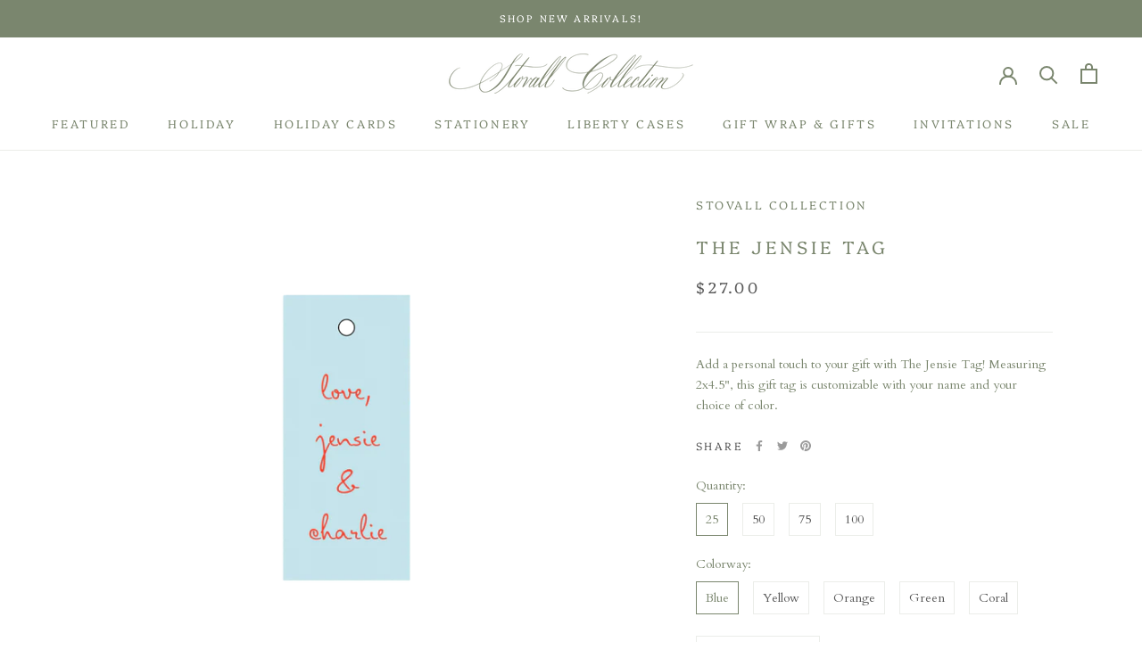

--- FILE ---
content_type: text/html; charset=utf-8
request_url: https://stovallcollection.com/products/the-jensie-tag
body_size: 43037
content:
<!doctype html>

<html class="no-js" lang="en">
  <head>


    <meta charset="utf-8"> 
    <meta http-equiv="X-UA-Compatible" content="IE=edge,chrome=1">
    <meta name="viewport" content="width=device-width, initial-scale=1.0, height=device-height, minimum-scale=1.0, maximum-scale=1.0">
    <meta name="theme-color" content="">

    <title>
      The Jensie Tag &ndash; Stovall Collection
    </title><meta name="description" content="Add a personal touch to your gift with The Jensie Tag! Measuring 2x4.5&quot;, this gift tag is customizable with your name and your choice of color. "><link rel="canonical" href="https://stovallcollection.com/products/the-jensie-tag"><link rel="shortcut icon" href="//stovallcollection.com/cdn/shop/files/Stovall_Avatar2_96x.png?v=1728327567" type="image/png"><meta property="og:type" content="product">
  <meta property="og:title" content="The Jensie Tag"><meta property="og:image" content="http://stovallcollection.com/cdn/shop/files/4.png?v=1715723677">
    <meta property="og:image:secure_url" content="https://stovallcollection.com/cdn/shop/files/4.png?v=1715723677">
    <meta property="og:image:width" content="3048">
    <meta property="og:image:height" content="3048"><meta property="product:price:amount" content="27.00">
  <meta property="product:price:currency" content="USD"><meta property="og:description" content="Add a personal touch to your gift with The Jensie Tag! Measuring 2x4.5&quot;, this gift tag is customizable with your name and your choice of color. "><meta property="og:url" content="https://stovallcollection.com/products/the-jensie-tag">
<meta property="og:site_name" content="Stovall Collection"><meta name="twitter:card" content="summary"><meta name="twitter:title" content="The Jensie Tag">
  <meta name="twitter:description" content="Add a personal touch to your gift with The Jensie Tag! Measuring 2x4.5&quot;, this gift tag is customizable with your name and your choice of color. ">
  <meta name="twitter:image" content="https://stovallcollection.com/cdn/shop/files/4_600x600_crop_center.png?v=1715723677">
    <style>
  @font-face {
  font-family: Platypi;
  font-weight: 300;
  font-style: normal;
  font-display: fallback;
  src: url("//stovallcollection.com/cdn/fonts/platypi/platypi_n3.ca2828fbaa4e8cdd776c210f4bde9eebc87cbc7d.woff2") format("woff2"),
       url("//stovallcollection.com/cdn/fonts/platypi/platypi_n3.e0a33bb0825d6f004d3a36a491393238de4feafa.woff") format("woff");
}

  @font-face {
  font-family: Cardo;
  font-weight: 400;
  font-style: normal;
  font-display: fallback;
  src: url("//stovallcollection.com/cdn/fonts/cardo/cardo_n4.8d7bdd0369840597cbb62dc8a447619701d8d34a.woff2") format("woff2"),
       url("//stovallcollection.com/cdn/fonts/cardo/cardo_n4.23b63d1eff80cb5da813c4cccb6427058253ce24.woff") format("woff");
}


  @font-face {
  font-family: Cardo;
  font-weight: 700;
  font-style: normal;
  font-display: fallback;
  src: url("//stovallcollection.com/cdn/fonts/cardo/cardo_n7.d1764502b55968f897125797ed59f6abd5dc8593.woff2") format("woff2"),
       url("//stovallcollection.com/cdn/fonts/cardo/cardo_n7.b5d64d4147ade913d679fed9918dc44cbe8121d2.woff") format("woff");
}

  @font-face {
  font-family: Cardo;
  font-weight: 400;
  font-style: italic;
  font-display: fallback;
  src: url("//stovallcollection.com/cdn/fonts/cardo/cardo_i4.0e32d2e32a36e77888e9a063b238f6034ace33a8.woff2") format("woff2"),
       url("//stovallcollection.com/cdn/fonts/cardo/cardo_i4.40eb4278c959c5ae2eecf636849faa186b42d298.woff") format("woff");
}

  

  :root {
    --heading-font-family : Platypi, serif;
    --heading-font-weight : 300;
    --heading-font-style  : normal;

    --text-font-family : Cardo, serif;
    --text-font-weight : 400;
    --text-font-style  : normal;

    --base-text-font-size   : 14px;
    --default-text-font-size: 14px;--background          : #ffffff;
    --background-rgb      : 255, 255, 255;
    --light-background    : #ffffff;
    --light-background-rgb: 255, 255, 255;
    --heading-color       : #7a866e;
    --text-color          : #7a866e;
    --text-color-rgb      : 122, 134, 110;
    --text-color-light    : #595959;
    --text-color-light-rgb: 89, 89, 89;
    --link-color          : #7a866e;
    --link-color-rgb      : 122, 134, 110;
    --border-color        : #ebede9;
    --border-color-rgb    : 235, 237, 233;

    --button-background    : #6f7a65;
    --button-background-rgb: 111, 122, 101;
    --button-text-color    : #ffffff;

    --header-background       : #ffffff;
    --header-heading-color    : #7a866e;
    --header-light-text-color : #595959;
    --header-border-color     : #ebede9;

    --footer-background    : #fff9ef;
    --footer-text-color    : #6f7a65;
    --footer-heading-color : #6f7a65;
    --footer-border-color  : #e9e6da;

    --navigation-background      : #ffffff;
    --navigation-background-rgb  : 255, 255, 255;
    --navigation-text-color      : #7a866e;
    --navigation-text-color-light: rgba(122, 134, 110, 0.5);
    --navigation-border-color    : rgba(122, 134, 110, 0.25);

    --newsletter-popup-background     : #faece7;
    --newsletter-popup-text-color     : #7a866e;
    --newsletter-popup-text-color-rgb : 122, 134, 110;

    --secondary-elements-background       : #fce7a8;
    --secondary-elements-background-rgb   : 252, 231, 168;
    --secondary-elements-text-color       : #303030;
    --secondary-elements-text-color-light : rgba(48, 48, 48, 0.5);
    --secondary-elements-border-color     : rgba(48, 48, 48, 0.25);

    --product-sale-price-color    : #6f7a65;
    --product-sale-price-color-rgb: 111, 122, 101;
    --product-star-rating: #f6a429;

    /* Shopify related variables */
    --payment-terms-background-color: #ffffff;

    /* Products */

    --horizontal-spacing-four-products-per-row: 60px;
        --horizontal-spacing-two-products-per-row : 60px;

    --vertical-spacing-four-products-per-row: 60px;
        --vertical-spacing-two-products-per-row : 75px;

    /* Animation */
    --drawer-transition-timing: cubic-bezier(0.645, 0.045, 0.355, 1);
    --header-base-height: 80px; /* We set a default for browsers that do not support CSS variables */

    /* Cursors */
    --cursor-zoom-in-svg    : url(//stovallcollection.com/cdn/shop/t/8/assets/cursor-zoom-in.svg?v=55795184854829876601751318299);
    --cursor-zoom-in-2x-svg : url(//stovallcollection.com/cdn/shop/t/8/assets/cursor-zoom-in-2x.svg?v=78435829025351323711751318299);
  }
</style>

<script>
  // IE11 does not have support for CSS variables, so we have to polyfill them
  if (!(((window || {}).CSS || {}).supports && window.CSS.supports('(--a: 0)'))) {
    const script = document.createElement('script');
    script.type = 'text/javascript';
    script.src = 'https://cdn.jsdelivr.net/npm/css-vars-ponyfill@2';
    script.onload = function() {
      cssVars({});
    };

    document.getElementsByTagName('head')[0].appendChild(script);
  }
</script>

    <script>window.performance && window.performance.mark && window.performance.mark('shopify.content_for_header.start');</script><meta name="google-site-verification" content="DPDGGLKf_1SrEIKBahRBSyFh_deSZ08PBxFl72Oxjlc">
<meta name="facebook-domain-verification" content="wrx817zn0v063cuyrjy4k1w8md8u1b">
<meta id="shopify-digital-wallet" name="shopify-digital-wallet" content="/64525795555/digital_wallets/dialog">
<meta name="shopify-checkout-api-token" content="f0b054b9e0a5c9a6cbd52d0fb91c95d4">
<link rel="alternate" type="application/json+oembed" href="https://stovallcollection.com/products/the-jensie-tag.oembed">
<script async="async" src="/checkouts/internal/preloads.js?locale=en-US"></script>
<link rel="preconnect" href="https://shop.app" crossorigin="anonymous">
<script async="async" src="https://shop.app/checkouts/internal/preloads.js?locale=en-US&shop_id=64525795555" crossorigin="anonymous"></script>
<script id="apple-pay-shop-capabilities" type="application/json">{"shopId":64525795555,"countryCode":"US","currencyCode":"USD","merchantCapabilities":["supports3DS"],"merchantId":"gid:\/\/shopify\/Shop\/64525795555","merchantName":"Stovall Collection","requiredBillingContactFields":["postalAddress","email"],"requiredShippingContactFields":["postalAddress","email"],"shippingType":"shipping","supportedNetworks":["visa","masterCard","amex","discover","elo","jcb"],"total":{"type":"pending","label":"Stovall Collection","amount":"1.00"},"shopifyPaymentsEnabled":true,"supportsSubscriptions":true}</script>
<script id="shopify-features" type="application/json">{"accessToken":"f0b054b9e0a5c9a6cbd52d0fb91c95d4","betas":["rich-media-storefront-analytics"],"domain":"stovallcollection.com","predictiveSearch":true,"shopId":64525795555,"locale":"en"}</script>
<script>var Shopify = Shopify || {};
Shopify.shop = "jody-1997.myshopify.com";
Shopify.locale = "en";
Shopify.currency = {"active":"USD","rate":"1.0"};
Shopify.country = "US";
Shopify.theme = {"name":"Christmas in July","id":148746830051,"schema_name":"Prestige","schema_version":"5.7.0","theme_store_id":855,"role":"main"};
Shopify.theme.handle = "null";
Shopify.theme.style = {"id":null,"handle":null};
Shopify.cdnHost = "stovallcollection.com/cdn";
Shopify.routes = Shopify.routes || {};
Shopify.routes.root = "/";</script>
<script type="module">!function(o){(o.Shopify=o.Shopify||{}).modules=!0}(window);</script>
<script>!function(o){function n(){var o=[];function n(){o.push(Array.prototype.slice.apply(arguments))}return n.q=o,n}var t=o.Shopify=o.Shopify||{};t.loadFeatures=n(),t.autoloadFeatures=n()}(window);</script>
<script>
  window.ShopifyPay = window.ShopifyPay || {};
  window.ShopifyPay.apiHost = "shop.app\/pay";
  window.ShopifyPay.redirectState = null;
</script>
<script id="shop-js-analytics" type="application/json">{"pageType":"product"}</script>
<script defer="defer" async type="module" src="//stovallcollection.com/cdn/shopifycloud/shop-js/modules/v2/client.init-shop-cart-sync_D0dqhulL.en.esm.js"></script>
<script defer="defer" async type="module" src="//stovallcollection.com/cdn/shopifycloud/shop-js/modules/v2/chunk.common_CpVO7qML.esm.js"></script>
<script type="module">
  await import("//stovallcollection.com/cdn/shopifycloud/shop-js/modules/v2/client.init-shop-cart-sync_D0dqhulL.en.esm.js");
await import("//stovallcollection.com/cdn/shopifycloud/shop-js/modules/v2/chunk.common_CpVO7qML.esm.js");

  window.Shopify.SignInWithShop?.initShopCartSync?.({"fedCMEnabled":true,"windoidEnabled":true});

</script>
<script defer="defer" async type="module" src="//stovallcollection.com/cdn/shopifycloud/shop-js/modules/v2/client.payment-terms_BmrqWn8r.en.esm.js"></script>
<script defer="defer" async type="module" src="//stovallcollection.com/cdn/shopifycloud/shop-js/modules/v2/chunk.common_CpVO7qML.esm.js"></script>
<script defer="defer" async type="module" src="//stovallcollection.com/cdn/shopifycloud/shop-js/modules/v2/chunk.modal_DKF6x0Jh.esm.js"></script>
<script type="module">
  await import("//stovallcollection.com/cdn/shopifycloud/shop-js/modules/v2/client.payment-terms_BmrqWn8r.en.esm.js");
await import("//stovallcollection.com/cdn/shopifycloud/shop-js/modules/v2/chunk.common_CpVO7qML.esm.js");
await import("//stovallcollection.com/cdn/shopifycloud/shop-js/modules/v2/chunk.modal_DKF6x0Jh.esm.js");

  
</script>
<script>
  window.Shopify = window.Shopify || {};
  if (!window.Shopify.featureAssets) window.Shopify.featureAssets = {};
  window.Shopify.featureAssets['shop-js'] = {"shop-cart-sync":["modules/v2/client.shop-cart-sync_D9bwt38V.en.esm.js","modules/v2/chunk.common_CpVO7qML.esm.js"],"init-fed-cm":["modules/v2/client.init-fed-cm_BJ8NPuHe.en.esm.js","modules/v2/chunk.common_CpVO7qML.esm.js"],"init-shop-email-lookup-coordinator":["modules/v2/client.init-shop-email-lookup-coordinator_pVrP2-kG.en.esm.js","modules/v2/chunk.common_CpVO7qML.esm.js"],"shop-cash-offers":["modules/v2/client.shop-cash-offers_CNh7FWN-.en.esm.js","modules/v2/chunk.common_CpVO7qML.esm.js","modules/v2/chunk.modal_DKF6x0Jh.esm.js"],"init-shop-cart-sync":["modules/v2/client.init-shop-cart-sync_D0dqhulL.en.esm.js","modules/v2/chunk.common_CpVO7qML.esm.js"],"init-windoid":["modules/v2/client.init-windoid_DaoAelzT.en.esm.js","modules/v2/chunk.common_CpVO7qML.esm.js"],"shop-toast-manager":["modules/v2/client.shop-toast-manager_1DND8Tac.en.esm.js","modules/v2/chunk.common_CpVO7qML.esm.js"],"pay-button":["modules/v2/client.pay-button_CFeQi1r6.en.esm.js","modules/v2/chunk.common_CpVO7qML.esm.js"],"shop-button":["modules/v2/client.shop-button_Ca94MDdQ.en.esm.js","modules/v2/chunk.common_CpVO7qML.esm.js"],"shop-login-button":["modules/v2/client.shop-login-button_DPYNfp1Z.en.esm.js","modules/v2/chunk.common_CpVO7qML.esm.js","modules/v2/chunk.modal_DKF6x0Jh.esm.js"],"avatar":["modules/v2/client.avatar_BTnouDA3.en.esm.js"],"shop-follow-button":["modules/v2/client.shop-follow-button_BMKh4nJE.en.esm.js","modules/v2/chunk.common_CpVO7qML.esm.js","modules/v2/chunk.modal_DKF6x0Jh.esm.js"],"init-customer-accounts-sign-up":["modules/v2/client.init-customer-accounts-sign-up_CJXi5kRN.en.esm.js","modules/v2/client.shop-login-button_DPYNfp1Z.en.esm.js","modules/v2/chunk.common_CpVO7qML.esm.js","modules/v2/chunk.modal_DKF6x0Jh.esm.js"],"init-shop-for-new-customer-accounts":["modules/v2/client.init-shop-for-new-customer-accounts_BoBxkgWu.en.esm.js","modules/v2/client.shop-login-button_DPYNfp1Z.en.esm.js","modules/v2/chunk.common_CpVO7qML.esm.js","modules/v2/chunk.modal_DKF6x0Jh.esm.js"],"init-customer-accounts":["modules/v2/client.init-customer-accounts_DCuDTzpR.en.esm.js","modules/v2/client.shop-login-button_DPYNfp1Z.en.esm.js","modules/v2/chunk.common_CpVO7qML.esm.js","modules/v2/chunk.modal_DKF6x0Jh.esm.js"],"checkout-modal":["modules/v2/client.checkout-modal_U_3e4VxF.en.esm.js","modules/v2/chunk.common_CpVO7qML.esm.js","modules/v2/chunk.modal_DKF6x0Jh.esm.js"],"lead-capture":["modules/v2/client.lead-capture_DEgn0Z8u.en.esm.js","modules/v2/chunk.common_CpVO7qML.esm.js","modules/v2/chunk.modal_DKF6x0Jh.esm.js"],"shop-login":["modules/v2/client.shop-login_CoM5QKZ_.en.esm.js","modules/v2/chunk.common_CpVO7qML.esm.js","modules/v2/chunk.modal_DKF6x0Jh.esm.js"],"payment-terms":["modules/v2/client.payment-terms_BmrqWn8r.en.esm.js","modules/v2/chunk.common_CpVO7qML.esm.js","modules/v2/chunk.modal_DKF6x0Jh.esm.js"]};
</script>
<script>(function() {
  var isLoaded = false;
  function asyncLoad() {
    if (isLoaded) return;
    isLoaded = true;
    var urls = ["https:\/\/egw-app.herokuapp.com\/get_script\/d7be2bc2ddb411eca75e6617d5975aac.js?v=992323\u0026shop=jody-1997.myshopify.com","https:\/\/cdn.jsdelivr.net\/gh\/yunmuqing\/SmBdBWwTCrjyN3AE@latest\/mbAt2ktK3Dmszf6K.js?shop=jody-1997.myshopify.com","https:\/\/cdn.shopify.com\/s\/files\/1\/0411\/8639\/4277\/t\/11\/assets\/mw4M5Ya3iFNARE4t.js?shop=jody-1997.myshopify.com","\/\/cdn.wishpond.net\/connect.js?merchantId=1835287\u0026writeKey=b38f02e55052\u0026shop=jody-1997.myshopify.com","https:\/\/static.klaviyo.com\/onsite\/js\/XuvQwG\/klaviyo.js?company_id=XuvQwG\u0026shop=jody-1997.myshopify.com"];
    for (var i = 0; i < urls.length; i++) {
      var s = document.createElement('script');
      s.type = 'text/javascript';
      s.async = true;
      s.src = urls[i];
      var x = document.getElementsByTagName('script')[0];
      x.parentNode.insertBefore(s, x);
    }
  };
  if(window.attachEvent) {
    window.attachEvent('onload', asyncLoad);
  } else {
    window.addEventListener('load', asyncLoad, false);
  }
})();</script>
<script id="__st">var __st={"a":64525795555,"offset":-21600,"reqid":"1a5acb58-68ee-4fae-81e6-36adc9210198-1764375698","pageurl":"stovallcollection.com\/products\/the-jensie-tag","u":"5ae2d66e337f","p":"product","rtyp":"product","rid":8480932397283};</script>
<script>window.ShopifyPaypalV4VisibilityTracking = true;</script>
<script id="captcha-bootstrap">!function(){'use strict';const t='contact',e='account',n='new_comment',o=[[t,t],['blogs',n],['comments',n],[t,'customer']],c=[[e,'customer_login'],[e,'guest_login'],[e,'recover_customer_password'],[e,'create_customer']],r=t=>t.map((([t,e])=>`form[action*='/${t}']:not([data-nocaptcha='true']) input[name='form_type'][value='${e}']`)).join(','),a=t=>()=>t?[...document.querySelectorAll(t)].map((t=>t.form)):[];function s(){const t=[...o],e=r(t);return a(e)}const i='password',u='form_key',d=['recaptcha-v3-token','g-recaptcha-response','h-captcha-response',i],f=()=>{try{return window.sessionStorage}catch{return}},m='__shopify_v',_=t=>t.elements[u];function p(t,e,n=!1){try{const o=window.sessionStorage,c=JSON.parse(o.getItem(e)),{data:r}=function(t){const{data:e,action:n}=t;return t[m]||n?{data:e,action:n}:{data:t,action:n}}(c);for(const[e,n]of Object.entries(r))t.elements[e]&&(t.elements[e].value=n);n&&o.removeItem(e)}catch(o){console.error('form repopulation failed',{error:o})}}const l='form_type',E='cptcha';function T(t){t.dataset[E]=!0}const w=window,h=w.document,L='Shopify',v='ce_forms',y='captcha';let A=!1;((t,e)=>{const n=(g='f06e6c50-85a8-45c8-87d0-21a2b65856fe',I='https://cdn.shopify.com/shopifycloud/storefront-forms-hcaptcha/ce_storefront_forms_captcha_hcaptcha.v1.5.2.iife.js',D={infoText:'Protected by hCaptcha',privacyText:'Privacy',termsText:'Terms'},(t,e,n)=>{const o=w[L][v],c=o.bindForm;if(c)return c(t,g,e,D).then(n);var r;o.q.push([[t,g,e,D],n]),r=I,A||(h.body.append(Object.assign(h.createElement('script'),{id:'captcha-provider',async:!0,src:r})),A=!0)});var g,I,D;w[L]=w[L]||{},w[L][v]=w[L][v]||{},w[L][v].q=[],w[L][y]=w[L][y]||{},w[L][y].protect=function(t,e){n(t,void 0,e),T(t)},Object.freeze(w[L][y]),function(t,e,n,w,h,L){const[v,y,A,g]=function(t,e,n){const i=e?o:[],u=t?c:[],d=[...i,...u],f=r(d),m=r(i),_=r(d.filter((([t,e])=>n.includes(e))));return[a(f),a(m),a(_),s()]}(w,h,L),I=t=>{const e=t.target;return e instanceof HTMLFormElement?e:e&&e.form},D=t=>v().includes(t);t.addEventListener('submit',(t=>{const e=I(t);if(!e)return;const n=D(e)&&!e.dataset.hcaptchaBound&&!e.dataset.recaptchaBound,o=_(e),c=g().includes(e)&&(!o||!o.value);(n||c)&&t.preventDefault(),c&&!n&&(function(t){try{if(!f())return;!function(t){const e=f();if(!e)return;const n=_(t);if(!n)return;const o=n.value;o&&e.removeItem(o)}(t);const e=Array.from(Array(32),(()=>Math.random().toString(36)[2])).join('');!function(t,e){_(t)||t.append(Object.assign(document.createElement('input'),{type:'hidden',name:u})),t.elements[u].value=e}(t,e),function(t,e){const n=f();if(!n)return;const o=[...t.querySelectorAll(`input[type='${i}']`)].map((({name:t})=>t)),c=[...d,...o],r={};for(const[a,s]of new FormData(t).entries())c.includes(a)||(r[a]=s);n.setItem(e,JSON.stringify({[m]:1,action:t.action,data:r}))}(t,e)}catch(e){console.error('failed to persist form',e)}}(e),e.submit())}));const S=(t,e)=>{t&&!t.dataset[E]&&(n(t,e.some((e=>e===t))),T(t))};for(const o of['focusin','change'])t.addEventListener(o,(t=>{const e=I(t);D(e)&&S(e,y())}));const B=e.get('form_key'),M=e.get(l),P=B&&M;t.addEventListener('DOMContentLoaded',(()=>{const t=y();if(P)for(const e of t)e.elements[l].value===M&&p(e,B);[...new Set([...A(),...v().filter((t=>'true'===t.dataset.shopifyCaptcha))])].forEach((e=>S(e,t)))}))}(h,new URLSearchParams(w.location.search),n,t,e,['guest_login'])})(!0,!0)}();</script>
<script integrity="sha256-52AcMU7V7pcBOXWImdc/TAGTFKeNjmkeM1Pvks/DTgc=" data-source-attribution="shopify.loadfeatures" defer="defer" src="//stovallcollection.com/cdn/shopifycloud/storefront/assets/storefront/load_feature-81c60534.js" crossorigin="anonymous"></script>
<script crossorigin="anonymous" defer="defer" src="//stovallcollection.com/cdn/shopifycloud/storefront/assets/shopify_pay/storefront-65b4c6d7.js?v=20250812"></script>
<script data-source-attribution="shopify.dynamic_checkout.dynamic.init">var Shopify=Shopify||{};Shopify.PaymentButton=Shopify.PaymentButton||{isStorefrontPortableWallets:!0,init:function(){window.Shopify.PaymentButton.init=function(){};var t=document.createElement("script");t.src="https://stovallcollection.com/cdn/shopifycloud/portable-wallets/latest/portable-wallets.en.js",t.type="module",document.head.appendChild(t)}};
</script>
<script data-source-attribution="shopify.dynamic_checkout.buyer_consent">
  function portableWalletsHideBuyerConsent(e){var t=document.getElementById("shopify-buyer-consent"),n=document.getElementById("shopify-subscription-policy-button");t&&n&&(t.classList.add("hidden"),t.setAttribute("aria-hidden","true"),n.removeEventListener("click",e))}function portableWalletsShowBuyerConsent(e){var t=document.getElementById("shopify-buyer-consent"),n=document.getElementById("shopify-subscription-policy-button");t&&n&&(t.classList.remove("hidden"),t.removeAttribute("aria-hidden"),n.addEventListener("click",e))}window.Shopify?.PaymentButton&&(window.Shopify.PaymentButton.hideBuyerConsent=portableWalletsHideBuyerConsent,window.Shopify.PaymentButton.showBuyerConsent=portableWalletsShowBuyerConsent);
</script>
<script data-source-attribution="shopify.dynamic_checkout.cart.bootstrap">document.addEventListener("DOMContentLoaded",(function(){function t(){return document.querySelector("shopify-accelerated-checkout-cart, shopify-accelerated-checkout")}if(t())Shopify.PaymentButton.init();else{new MutationObserver((function(e,n){t()&&(Shopify.PaymentButton.init(),n.disconnect())})).observe(document.body,{childList:!0,subtree:!0})}}));
</script>
<link id="shopify-accelerated-checkout-styles" rel="stylesheet" media="screen" href="https://stovallcollection.com/cdn/shopifycloud/portable-wallets/latest/accelerated-checkout-backwards-compat.css" crossorigin="anonymous">
<style id="shopify-accelerated-checkout-cart">
        #shopify-buyer-consent {
  margin-top: 1em;
  display: inline-block;
  width: 100%;
}

#shopify-buyer-consent.hidden {
  display: none;
}

#shopify-subscription-policy-button {
  background: none;
  border: none;
  padding: 0;
  text-decoration: underline;
  font-size: inherit;
  cursor: pointer;
}

#shopify-subscription-policy-button::before {
  box-shadow: none;
}

      </style>

<script>window.performance && window.performance.mark && window.performance.mark('shopify.content_for_header.end');</script>
    



	<style id="ymq-checkout-button-protect">
		[name="checkout"],[name="chekout"], a[href^="/checkout"], a[href="/account/login"].cart__submit, button[type="submit"].btn-order, a.btn.cart__checkout, a.cart__submit, .wc-proceed-to-checkout button, #cart_form .buttons .btn-primary, .ymq-checkout-button{
        	pointer-events: none;
        }
	</style>
	<script>
		function ymq_ready(fn){
			if(document.addEventListener){
				document.addEventListener('DOMContentLoaded',function(){
					document.removeEventListener('DOMContentLoaded',arguments.callee,false);
					fn();
				},false);
			}else if(document.attachEvent){
				document.attachEvent('onreadystatechange',function(){
					if(document.readyState=='complete'){
						document.detachEvent('onreadystatechange',arguments.callee);
						fn();
					}
				});
			}
		}
		ymq_ready(() => {
			setTimeout(function() {
				var ymq_checkout_button_protect = document.getElementById("ymq-checkout-button-protect");
				ymq_checkout_button_protect.remove();
			}, 100);
		})
    </script> 


 

 

 

 


<script defer src='https://cdn.shopify.com/s/files/1/0411/8639/4277/t/11/assets/spotlight.js'></script>

<link defer href='https://cdn.shopify.com/s/files/1/0411/8639/4277/t/11/assets/ymq-option.css' rel='stylesheet'> 

<link defer href='https://option.ymq.cool/option/bottom.css' rel='stylesheet'> 

<style id="ymq-jsstyle"></style> 

<div id="bndlr-loaded"></div>

<script>
    window.bundlerLoaded = true;
    
	window.ymq_option = window.ymq_option || {}; 

	ymq_option.shop = `jody-1997.myshopify.com`; 

	ymq_option.token = `9b6c4324a260c99953cc8345c05c9afa0b868f34afc911c4d393d2d03f0d24c5`; 

	ymq_option.timestamp = `1764375699`; 

	ymq_option.customer_id = ``; 

	ymq_option.page = `product`; 
    
    ymq_option.cart = {"note":null,"attributes":{},"original_total_price":0,"total_price":0,"total_discount":0,"total_weight":0.0,"item_count":0,"items":[],"requires_shipping":false,"currency":"USD","items_subtotal_price":0,"cart_level_discount_applications":[],"checkout_charge_amount":0};
    
    ymq_option.country = {
        iso_code: `US`,
        name: `United States`
    };

	ymq_option.ymq_option_branding = {}; 
	  
		ymq_option.ymq_option_branding = {"button":{"--button-background-checked-color":"#000000","--button-background-color":"#FFFFFF","--button-background-disabled-color":"#FFFFFF","--button-border-checked-color":"#000000","--button-border-color":"#000000","--button-border-disabled-color":"#000000","--button-font-checked-color":"#FFFFFF","--button-font-disabled-color":"#cccccc","--button-font-color":"#000000","--button-border-radius":"0","--button-font-size":"14","--button-line-height":"20","--button-margin-l-r":"4","--button-margin-u-d":"4","--button-padding-l-r":"16","--button-padding-u-d":"8"},"radio":{"--radio-border-color":"#BBC1E1","--radio-border-checked-color":"#BBC1E1","--radio-border-disabled-color":"#BBC1E1","--radio-border-hover-color":"#BBC1E1","--radio-background-color":"#FFFFFF","--radio-background-checked-color":"#275EFE","--radio-background-disabled-color":"#E1E6F9","--radio-background-hover-color":"#FFFFFF","--radio-inner-color":"#E1E6F9","--radio-inner-checked-color":"#FFFFFF","--radio-inner-disabled-color":"#FFFFFF"},"input":{"--input-background-checked-color":"#FFFFFF","--input-background-color":"#FFFFFF","--input-border-checked-color":"#000000","--input-border-color":"#000000","--input-font-checked-color":"#000000","--input-font-color":"#000000","--input-border-radius":"0","--input-font-size":"14","--input-padding-l-r":"16","--input-padding-u-d":"9","--input-width":"100","--input-max-width":"400"},"select":{"--select-border-color":"#000000","--select-border-checked-color":"#000000","--select-background-color":"#FFFFFF","--select-background-checked-color":"#FFFFFF","--select-font-color":"#000000","--select-font-checked-color":"#000000","--select-option-background-color":"#FFFFFF","--select-option-background-checked-color":"#F5F9FF","--select-option-background-disabled-color":"#FFFFFF","--select-option-font-color":"#000000","--select-option-font-checked-color":"#000000","--select-option-font-disabled-color":"#CCCCCC","--select-padding-u-d":"9","--select-padding-l-r":"16","--select-option-padding-u-d":"9","--select-option-padding-l-r":"16","--select-width":"100","--select-max-width":"400","--select-font-size":"14","--select-border-radius":"0"},"multiple":{"--multiple-background-color":"#F5F9FF","--multiple-font-color":"#000000","--multiple-padding-u-d":"2","--multiple-padding-l-r":"8","--multiple-font-size":"12","--multiple-border-radius":"0"},"img":{"--img-border-color":"#E1E1E1","--img-border-checked-color":"#000000","--img-border-disabled-color":"#000000","--img-width":"50","--img-height":"50","--img-margin-u-d":"2","--img-margin-l-r":"2","--img-border-radius":"4"},"upload":{"--upload-background-color":"#409EFF","--upload-font-color":"#FFFFFF","--upload-border-color":"#409EFF","--upload-padding-u-d":"12","--upload-padding-l-r":"20","--upload-font-size":"12","--upload-border-radius":"4"},"cart":{"--cart-border-color":"#000000","--buy-border-color":"#000000","--cart-border-hover-color":"#000000","--buy-border-hover-color":"#000000","--cart-background-color":"#000000","--buy-background-color":"#000000","--cart-background-hover-color":"#000000","--buy-background-hover-color":"#000000","--cart-font-color":"#FFFFFF","--buy-font-color":"#FFFFFF","--cart-font-hover-color":"#FFFFFF","--buy-font-hover-color":"#FFFFFF","--cart-padding-u-d":"12","--cart-padding-l-r":"16","--buy-padding-u-d":"12","--buy-padding-l-r":"16","--cart-margin-u-d":"4","--cart-margin-l-r":"0","--buy-margin-u-d":"4","--buy-margin-l-r":"0","--cart-width":"100","--cart-max-width":"800","--buy-width":"100","--buy-max-width":"800","--cart-font-size":"14","--cart-border-radius":"0","--buy-font-size":"14","--buy-border-radius":"0"},"quantity":{"--quantity-border-color":"#A6A3A3","--quantity-font-color":"#000000","--quantity-background-color":"#FFFFFF","--quantity-width":"150","--quantity-height":"40","--quantity-font-size":"14","--quantity-border-radius":"0"},"global":{"--global-title-color":"#000000","--global-help-color":"#000000","--global-error-color":"#DC3545","--global-title-font-size":"14","--global-help-font-size":"12","--global-error-font-size":"12","--global-margin-top":"0","--global-margin-bottom":"20","--global-margin-left":"0","--global-margin-right":"0","--global-title-margin-top":"0","--global-title-margin-bottom":"5","--global-title-margin-left":"0","--global-title-margin-right":"0","--global-help-margin-top":"5","--global-help-margin-bottom":"0","--global-help-margin-left":"0","--global-help-margin-right":"0","--global-error-margin-top":"5","--global-error-margin-bottom":"0","--global-error-margin-left":"0","--global-error-margin-right":"0"},"discount":{"--new-discount-normal-color":"#1878B9","--new-discount-error-color":"#E22120","--new-discount-layout":"flex-end"},"lan":{"require":"This is a required field.","email":"Please enter a valid email address.","url":"Please enter a valid url.","phone":"Please enter the correct phone.","number":"Please enter an number.","integer":"Please enter an integer.","min_char":"Please enter no less than %s characters.","max_char":"Please enter no more than %s characters.","min":"Please enter no less than %s.","max":"Please enter no more than %s.","max_s":"Please choose less than %s options.","min_s":"Please choose more than %s options.","total_s":"Please choose %s options.","min_file_s":"Please upload more than %s images.","continue-shopping":"Continue shopping","cart-empty":"Your cart is empty","cart-note":"Add order note","note-placeholder":"How can we help you","subtotal":"Subtotal: ","view-cart":"View Cart","checket":"CHECKOUT","add-cart-success":"Add to cart success.","uploaded-file":"Uploaded file","item":"ITEM","items":"ITEMS","remove":"Remove","option-name":"Option Name","option-value":"Option Value","option-price":"Price","add-to-cart":"Add To Cart","modal-close":"Close","sold_out":"sold out","please_choose":"Please choose","add_price_text":"Selection will add / remove %s to the price","inventory_reminder":"The product %s is already sold out.","upload_limit":"The uploaded file size is too large, please upload again.","one-time-tag":"one time","price-split":"+","min-max-in-product":"You have exceeded the maximum purchase quantity.","q-buy":"Buy:","q-save":"Save","qty-rang":"qtyRange","qty-discount":"discount","qty-discount-type":"discountType","qty-discount-type-percentage":"percentage","qty-discount-type-fixed":"fixed","q-coupon-code":"Tiered Wholesale Discount","o-coupon-code":"Option Negative Discount","max-quantity":"999999","qty-input-text":"Qty: ","discount_code":"Discount code","application":"Apply","discount_error1":"Enter a valid discount code","discount_error2":"discount code isn't valid for the items in your cart","product_title":"%s"},"price":{"--price-border-color":"#FDFDFD","--price-background-color":"#F9E9E8","--price-font-color":"#7B866E","--price-price-font-color":"#7B866E","--price-padding-u-d":"9","--price-padding-l-r":"16","--price-width":"100","--price-max-width":"400","--price-font-size":"14","--price-border-radius":"0"},"extra":{"is_show":"0","plan":2,"quantity-box":"0","price-value":"3,4,15,6,16,7","variant-original-margin-bottom":"15","strong-dorp-down":0,"radio-unchecked":1,"close-cart-rate":"1","automic-swatch-ajax":"1","img-option-bigger":1,"add-button-reload":"1","version":200,"img_cdn":"1","option_value_split":", ","variant-original":"1","init-variant-type":"3","color-swatch":"2","id":"64525795555","min-max":"0","price-time":"0","main-product-with-properties":"0","child-item-action":"","is_small":"1","exclude-free-products":"0","options_list_show":"0","penny-variant":"","extra-charge":"","ajaxcart-product-type":"0","ajaxcart-modal":"0","trigger-ajaxcart-modal-show":"","add-cart-timeout":"50","qty-input-trigger":"0","variant-not-disabled":"0","variant-id-dom":"","add-cart-form-number":"0","product-price-in-product-page":"","product-compare-at-price-in-product-page":"","product-price-in-product-page-qty":"","product-compare-at-price-in-product-page-qty":"","hide-shopify-option":"","show-quantity":"","quantity-change":"","product-hide":"","product-show":"","product-add-to-cart":"","payment-button-hide":"","discount-before":"","cart-quantity-click-change":"","cart-quantity-change":"","check-out-button":"","variant-condition-label-class":"","variant-condition-value-parent-class":"","variant-condition-value-class":"","variant-condition-click-class":"","trigger-select":"","trigger-select-join":"","locale":"0","other-form-data":"0","bunow":"0","cart-ajax":"0","add-cart-url":"","theme-variant-class":".ProductForm__Variants","theme-variant-class-no":".ProductForm__Variants","add-cart-carry-currency":"1","extra-style-code":"","variant-id-from":"0","trigger-option-dom":"","build_buy_now":"","currency-install":"true","currency-load":"","currency-do":"true","currency-beforedo":"","currency-status":"true","currency-format":"","currency-init":"","before_init_product":"","before_init_cart":"","buildYmqDom_b":"","buildYmqDom_a":"","replaceDomPrice_b":"","replaceDomPrice_a":"","buildFormData_b":"","buildFormData_a":"","ymqDiscountClick_b":"","ymqDiscountClick_a":"","doAddCart_before_validate":"","doAddCart_after_validate":"","doAddCart_before_getAjaxData":"","doAddCart_after_getAjaxData":"","doAddCart_success":"","doAddCart_error":"","doCheckout_before_checkoutqty":"","doCheckout_after_checkoutqty":"","doCheckout_before_getAjaxData":"","doCheckout_after_getAjaxData":"","doCheckout_success":"","doCheckout_error":"","make-sku":0}}; 
	 
        
    
    
    
        
        
        	ymq_option[`ymq_extra_0`] = {};
        
    
        
        
    
        
        
    
        
        
    
        
        
    
        
        
    
        
        
    
        
        
    
        
        
    
        
        
    
    

	 

		ymq_option.product = {"id":8480932397283,"title":"The Jensie Tag","handle":"the-jensie-tag","description":"\u003cp\u003eAdd a personal touch to your gift with The Jensie Tag! Measuring 2x4.5\", this gift tag is customizable with your name and your choice of color. \u003c\/p\u003e","published_at":"2024-05-14T16:46:47-05:00","created_at":"2024-05-14T16:46:47-05:00","vendor":"Stovall Collection","type":"","tags":["Gift Tags"],"price":2700,"price_min":2700,"price_max":8900,"available":true,"price_varies":true,"compare_at_price":null,"compare_at_price_min":0,"compare_at_price_max":0,"compare_at_price_varies":false,"variants":[{"id":44971550343395,"title":"25 \/ Blue","option1":"25","option2":"Blue","option3":null,"sku":"","requires_shipping":true,"taxable":true,"featured_image":{"id":41577905127651,"product_id":8480932397283,"position":1,"created_at":"2024-05-14T16:53:03-05:00","updated_at":"2024-05-14T16:54:37-05:00","alt":null,"width":3048,"height":3048,"src":"\/\/stovallcollection.com\/cdn\/shop\/files\/4.png?v=1715723677","variant_ids":[44971550343395,44971550376163,44971550408931,44971550441699]},"available":true,"name":"The Jensie Tag - 25 \/ Blue","public_title":"25 \/ Blue","options":["25","Blue"],"price":2700,"weight":0,"compare_at_price":null,"inventory_management":null,"barcode":"50343395","featured_media":{"alt":null,"id":34214644220131,"position":1,"preview_image":{"aspect_ratio":1.0,"height":3048,"width":3048,"src":"\/\/stovallcollection.com\/cdn\/shop\/files\/4.png?v=1715723677"}},"requires_selling_plan":false,"selling_plan_allocations":[]},{"id":44971550474467,"title":"25 \/ Yellow","option1":"25","option2":"Yellow","option3":null,"sku":"","requires_shipping":true,"taxable":true,"featured_image":{"id":41577904767203,"product_id":8480932397283,"position":5,"created_at":"2024-05-14T16:53:03-05:00","updated_at":"2024-05-14T16:53:04-05:00","alt":null,"width":3048,"height":3048,"src":"\/\/stovallcollection.com\/cdn\/shop\/files\/5.png?v=1715723584","variant_ids":[44971550474467,44971550507235,44971550540003,44971550572771]},"available":true,"name":"The Jensie Tag - 25 \/ Yellow","public_title":"25 \/ Yellow","options":["25","Yellow"],"price":2700,"weight":0,"compare_at_price":null,"inventory_management":null,"barcode":"50474467","featured_media":{"alt":null,"id":34214644252899,"position":5,"preview_image":{"aspect_ratio":1.0,"height":3048,"width":3048,"src":"\/\/stovallcollection.com\/cdn\/shop\/files\/5.png?v=1715723584"}},"requires_selling_plan":false,"selling_plan_allocations":[]},{"id":44971550605539,"title":"25 \/ Orange","option1":"25","option2":"Orange","option3":null,"sku":"","requires_shipping":true,"taxable":true,"featured_image":{"id":41577904931043,"product_id":8480932397283,"position":2,"created_at":"2024-05-14T16:53:03-05:00","updated_at":"2024-05-14T16:54:37-05:00","alt":null,"width":3048,"height":3048,"src":"\/\/stovallcollection.com\/cdn\/shop\/files\/1_f7af8291-4091-460f-8741-6330a5ed0e09.png?v=1715723677","variant_ids":[44971550605539,44971550638307,44971550671075,44971550703843]},"available":true,"name":"The Jensie Tag - 25 \/ Orange","public_title":"25 \/ Orange","options":["25","Orange"],"price":2700,"weight":0,"compare_at_price":null,"inventory_management":null,"barcode":"50605539","featured_media":{"alt":null,"id":34214644121827,"position":2,"preview_image":{"aspect_ratio":1.0,"height":3048,"width":3048,"src":"\/\/stovallcollection.com\/cdn\/shop\/files\/1_f7af8291-4091-460f-8741-6330a5ed0e09.png?v=1715723677"}},"requires_selling_plan":false,"selling_plan_allocations":[]},{"id":44971550736611,"title":"25 \/ Green","option1":"25","option2":"Green","option3":null,"sku":"","requires_shipping":true,"taxable":true,"featured_image":{"id":41577905029347,"product_id":8480932397283,"position":4,"created_at":"2024-05-14T16:53:03-05:00","updated_at":"2024-05-14T16:54:37-05:00","alt":null,"width":3048,"height":3048,"src":"\/\/stovallcollection.com\/cdn\/shop\/files\/3_44fd4511-bc4b-43c4-92b3-a0be3bec4a1c.png?v=1715723677","variant_ids":[44971550736611,44971550769379,44971550802147,44971550834915]},"available":true,"name":"The Jensie Tag - 25 \/ Green","public_title":"25 \/ Green","options":["25","Green"],"price":2700,"weight":0,"compare_at_price":null,"inventory_management":null,"barcode":"50736611","featured_media":{"alt":null,"id":34214644187363,"position":4,"preview_image":{"aspect_ratio":1.0,"height":3048,"width":3048,"src":"\/\/stovallcollection.com\/cdn\/shop\/files\/3_44fd4511-bc4b-43c4-92b3-a0be3bec4a1c.png?v=1715723677"}},"requires_selling_plan":false,"selling_plan_allocations":[]},{"id":44971550867683,"title":"25 \/ Coral","option1":"25","option2":"Coral","option3":null,"sku":"","requires_shipping":true,"taxable":true,"featured_image":{"id":41577904832739,"product_id":8480932397283,"position":3,"created_at":"2024-05-14T16:53:03-05:00","updated_at":"2024-05-14T16:54:37-05:00","alt":null,"width":3048,"height":3048,"src":"\/\/stovallcollection.com\/cdn\/shop\/files\/2_40647c3f-6d82-4105-be5d-8ce30b990380.png?v=1715723677","variant_ids":[44971550867683,44971550900451,44971550933219,44971550965987]},"available":true,"name":"The Jensie Tag - 25 \/ Coral","public_title":"25 \/ Coral","options":["25","Coral"],"price":2700,"weight":0,"compare_at_price":null,"inventory_management":null,"barcode":"50867683","featured_media":{"alt":null,"id":34214644154595,"position":3,"preview_image":{"aspect_ratio":1.0,"height":3048,"width":3048,"src":"\/\/stovallcollection.com\/cdn\/shop\/files\/2_40647c3f-6d82-4105-be5d-8ce30b990380.png?v=1715723677"}},"requires_selling_plan":false,"selling_plan_allocations":[]},{"id":44971550376163,"title":"50 \/ Blue","option1":"50","option2":"Blue","option3":null,"sku":"","requires_shipping":true,"taxable":true,"featured_image":{"id":41577905127651,"product_id":8480932397283,"position":1,"created_at":"2024-05-14T16:53:03-05:00","updated_at":"2024-05-14T16:54:37-05:00","alt":null,"width":3048,"height":3048,"src":"\/\/stovallcollection.com\/cdn\/shop\/files\/4.png?v=1715723677","variant_ids":[44971550343395,44971550376163,44971550408931,44971550441699]},"available":true,"name":"The Jensie Tag - 50 \/ Blue","public_title":"50 \/ Blue","options":["50","Blue"],"price":4800,"weight":0,"compare_at_price":null,"inventory_management":null,"barcode":"50376163","featured_media":{"alt":null,"id":34214644220131,"position":1,"preview_image":{"aspect_ratio":1.0,"height":3048,"width":3048,"src":"\/\/stovallcollection.com\/cdn\/shop\/files\/4.png?v=1715723677"}},"requires_selling_plan":false,"selling_plan_allocations":[]},{"id":44971550507235,"title":"50 \/ Yellow","option1":"50","option2":"Yellow","option3":null,"sku":"","requires_shipping":true,"taxable":true,"featured_image":{"id":41577904767203,"product_id":8480932397283,"position":5,"created_at":"2024-05-14T16:53:03-05:00","updated_at":"2024-05-14T16:53:04-05:00","alt":null,"width":3048,"height":3048,"src":"\/\/stovallcollection.com\/cdn\/shop\/files\/5.png?v=1715723584","variant_ids":[44971550474467,44971550507235,44971550540003,44971550572771]},"available":true,"name":"The Jensie Tag - 50 \/ Yellow","public_title":"50 \/ Yellow","options":["50","Yellow"],"price":4800,"weight":0,"compare_at_price":null,"inventory_management":null,"barcode":"50507235","featured_media":{"alt":null,"id":34214644252899,"position":5,"preview_image":{"aspect_ratio":1.0,"height":3048,"width":3048,"src":"\/\/stovallcollection.com\/cdn\/shop\/files\/5.png?v=1715723584"}},"requires_selling_plan":false,"selling_plan_allocations":[]},{"id":44971550638307,"title":"50 \/ Orange","option1":"50","option2":"Orange","option3":null,"sku":"","requires_shipping":true,"taxable":true,"featured_image":{"id":41577904931043,"product_id":8480932397283,"position":2,"created_at":"2024-05-14T16:53:03-05:00","updated_at":"2024-05-14T16:54:37-05:00","alt":null,"width":3048,"height":3048,"src":"\/\/stovallcollection.com\/cdn\/shop\/files\/1_f7af8291-4091-460f-8741-6330a5ed0e09.png?v=1715723677","variant_ids":[44971550605539,44971550638307,44971550671075,44971550703843]},"available":true,"name":"The Jensie Tag - 50 \/ Orange","public_title":"50 \/ Orange","options":["50","Orange"],"price":4800,"weight":0,"compare_at_price":null,"inventory_management":null,"barcode":"50638307","featured_media":{"alt":null,"id":34214644121827,"position":2,"preview_image":{"aspect_ratio":1.0,"height":3048,"width":3048,"src":"\/\/stovallcollection.com\/cdn\/shop\/files\/1_f7af8291-4091-460f-8741-6330a5ed0e09.png?v=1715723677"}},"requires_selling_plan":false,"selling_plan_allocations":[]},{"id":44971550769379,"title":"50 \/ Green","option1":"50","option2":"Green","option3":null,"sku":"","requires_shipping":true,"taxable":true,"featured_image":{"id":41577905029347,"product_id":8480932397283,"position":4,"created_at":"2024-05-14T16:53:03-05:00","updated_at":"2024-05-14T16:54:37-05:00","alt":null,"width":3048,"height":3048,"src":"\/\/stovallcollection.com\/cdn\/shop\/files\/3_44fd4511-bc4b-43c4-92b3-a0be3bec4a1c.png?v=1715723677","variant_ids":[44971550736611,44971550769379,44971550802147,44971550834915]},"available":true,"name":"The Jensie Tag - 50 \/ Green","public_title":"50 \/ Green","options":["50","Green"],"price":4800,"weight":0,"compare_at_price":null,"inventory_management":null,"barcode":"50769379","featured_media":{"alt":null,"id":34214644187363,"position":4,"preview_image":{"aspect_ratio":1.0,"height":3048,"width":3048,"src":"\/\/stovallcollection.com\/cdn\/shop\/files\/3_44fd4511-bc4b-43c4-92b3-a0be3bec4a1c.png?v=1715723677"}},"requires_selling_plan":false,"selling_plan_allocations":[]},{"id":44971550900451,"title":"50 \/ Coral","option1":"50","option2":"Coral","option3":null,"sku":"","requires_shipping":true,"taxable":true,"featured_image":{"id":41577904832739,"product_id":8480932397283,"position":3,"created_at":"2024-05-14T16:53:03-05:00","updated_at":"2024-05-14T16:54:37-05:00","alt":null,"width":3048,"height":3048,"src":"\/\/stovallcollection.com\/cdn\/shop\/files\/2_40647c3f-6d82-4105-be5d-8ce30b990380.png?v=1715723677","variant_ids":[44971550867683,44971550900451,44971550933219,44971550965987]},"available":true,"name":"The Jensie Tag - 50 \/ Coral","public_title":"50 \/ Coral","options":["50","Coral"],"price":4800,"weight":0,"compare_at_price":null,"inventory_management":null,"barcode":"50900451","featured_media":{"alt":null,"id":34214644154595,"position":3,"preview_image":{"aspect_ratio":1.0,"height":3048,"width":3048,"src":"\/\/stovallcollection.com\/cdn\/shop\/files\/2_40647c3f-6d82-4105-be5d-8ce30b990380.png?v=1715723677"}},"requires_selling_plan":false,"selling_plan_allocations":[]},{"id":44971550408931,"title":"75 \/ Blue","option1":"75","option2":"Blue","option3":null,"sku":"","requires_shipping":true,"taxable":true,"featured_image":{"id":41577905127651,"product_id":8480932397283,"position":1,"created_at":"2024-05-14T16:53:03-05:00","updated_at":"2024-05-14T16:54:37-05:00","alt":null,"width":3048,"height":3048,"src":"\/\/stovallcollection.com\/cdn\/shop\/files\/4.png?v=1715723677","variant_ids":[44971550343395,44971550376163,44971550408931,44971550441699]},"available":true,"name":"The Jensie Tag - 75 \/ Blue","public_title":"75 \/ Blue","options":["75","Blue"],"price":6900,"weight":0,"compare_at_price":null,"inventory_management":null,"barcode":"50408931","featured_media":{"alt":null,"id":34214644220131,"position":1,"preview_image":{"aspect_ratio":1.0,"height":3048,"width":3048,"src":"\/\/stovallcollection.com\/cdn\/shop\/files\/4.png?v=1715723677"}},"requires_selling_plan":false,"selling_plan_allocations":[]},{"id":44971550540003,"title":"75 \/ Yellow","option1":"75","option2":"Yellow","option3":null,"sku":"","requires_shipping":true,"taxable":true,"featured_image":{"id":41577904767203,"product_id":8480932397283,"position":5,"created_at":"2024-05-14T16:53:03-05:00","updated_at":"2024-05-14T16:53:04-05:00","alt":null,"width":3048,"height":3048,"src":"\/\/stovallcollection.com\/cdn\/shop\/files\/5.png?v=1715723584","variant_ids":[44971550474467,44971550507235,44971550540003,44971550572771]},"available":true,"name":"The Jensie Tag - 75 \/ Yellow","public_title":"75 \/ Yellow","options":["75","Yellow"],"price":6900,"weight":0,"compare_at_price":null,"inventory_management":null,"barcode":"50540003","featured_media":{"alt":null,"id":34214644252899,"position":5,"preview_image":{"aspect_ratio":1.0,"height":3048,"width":3048,"src":"\/\/stovallcollection.com\/cdn\/shop\/files\/5.png?v=1715723584"}},"requires_selling_plan":false,"selling_plan_allocations":[]},{"id":44971550671075,"title":"75 \/ Orange","option1":"75","option2":"Orange","option3":null,"sku":"","requires_shipping":true,"taxable":true,"featured_image":{"id":41577904931043,"product_id":8480932397283,"position":2,"created_at":"2024-05-14T16:53:03-05:00","updated_at":"2024-05-14T16:54:37-05:00","alt":null,"width":3048,"height":3048,"src":"\/\/stovallcollection.com\/cdn\/shop\/files\/1_f7af8291-4091-460f-8741-6330a5ed0e09.png?v=1715723677","variant_ids":[44971550605539,44971550638307,44971550671075,44971550703843]},"available":true,"name":"The Jensie Tag - 75 \/ Orange","public_title":"75 \/ Orange","options":["75","Orange"],"price":6900,"weight":0,"compare_at_price":null,"inventory_management":null,"barcode":"50671075","featured_media":{"alt":null,"id":34214644121827,"position":2,"preview_image":{"aspect_ratio":1.0,"height":3048,"width":3048,"src":"\/\/stovallcollection.com\/cdn\/shop\/files\/1_f7af8291-4091-460f-8741-6330a5ed0e09.png?v=1715723677"}},"requires_selling_plan":false,"selling_plan_allocations":[]},{"id":44971550802147,"title":"75 \/ Green","option1":"75","option2":"Green","option3":null,"sku":"","requires_shipping":true,"taxable":true,"featured_image":{"id":41577905029347,"product_id":8480932397283,"position":4,"created_at":"2024-05-14T16:53:03-05:00","updated_at":"2024-05-14T16:54:37-05:00","alt":null,"width":3048,"height":3048,"src":"\/\/stovallcollection.com\/cdn\/shop\/files\/3_44fd4511-bc4b-43c4-92b3-a0be3bec4a1c.png?v=1715723677","variant_ids":[44971550736611,44971550769379,44971550802147,44971550834915]},"available":true,"name":"The Jensie Tag - 75 \/ Green","public_title":"75 \/ Green","options":["75","Green"],"price":6900,"weight":0,"compare_at_price":null,"inventory_management":null,"barcode":"50802147","featured_media":{"alt":null,"id":34214644187363,"position":4,"preview_image":{"aspect_ratio":1.0,"height":3048,"width":3048,"src":"\/\/stovallcollection.com\/cdn\/shop\/files\/3_44fd4511-bc4b-43c4-92b3-a0be3bec4a1c.png?v=1715723677"}},"requires_selling_plan":false,"selling_plan_allocations":[]},{"id":44971550933219,"title":"75 \/ Coral","option1":"75","option2":"Coral","option3":null,"sku":"","requires_shipping":true,"taxable":true,"featured_image":{"id":41577904832739,"product_id":8480932397283,"position":3,"created_at":"2024-05-14T16:53:03-05:00","updated_at":"2024-05-14T16:54:37-05:00","alt":null,"width":3048,"height":3048,"src":"\/\/stovallcollection.com\/cdn\/shop\/files\/2_40647c3f-6d82-4105-be5d-8ce30b990380.png?v=1715723677","variant_ids":[44971550867683,44971550900451,44971550933219,44971550965987]},"available":true,"name":"The Jensie Tag - 75 \/ Coral","public_title":"75 \/ Coral","options":["75","Coral"],"price":6900,"weight":0,"compare_at_price":null,"inventory_management":null,"barcode":"50933219","featured_media":{"alt":null,"id":34214644154595,"position":3,"preview_image":{"aspect_ratio":1.0,"height":3048,"width":3048,"src":"\/\/stovallcollection.com\/cdn\/shop\/files\/2_40647c3f-6d82-4105-be5d-8ce30b990380.png?v=1715723677"}},"requires_selling_plan":false,"selling_plan_allocations":[]},{"id":44971550441699,"title":"100 \/ Blue","option1":"100","option2":"Blue","option3":null,"sku":"","requires_shipping":true,"taxable":true,"featured_image":{"id":41577905127651,"product_id":8480932397283,"position":1,"created_at":"2024-05-14T16:53:03-05:00","updated_at":"2024-05-14T16:54:37-05:00","alt":null,"width":3048,"height":3048,"src":"\/\/stovallcollection.com\/cdn\/shop\/files\/4.png?v=1715723677","variant_ids":[44971550343395,44971550376163,44971550408931,44971550441699]},"available":true,"name":"The Jensie Tag - 100 \/ Blue","public_title":"100 \/ Blue","options":["100","Blue"],"price":8900,"weight":0,"compare_at_price":null,"inventory_management":null,"barcode":"50441699","featured_media":{"alt":null,"id":34214644220131,"position":1,"preview_image":{"aspect_ratio":1.0,"height":3048,"width":3048,"src":"\/\/stovallcollection.com\/cdn\/shop\/files\/4.png?v=1715723677"}},"requires_selling_plan":false,"selling_plan_allocations":[]},{"id":44971550572771,"title":"100 \/ Yellow","option1":"100","option2":"Yellow","option3":null,"sku":"","requires_shipping":true,"taxable":true,"featured_image":{"id":41577904767203,"product_id":8480932397283,"position":5,"created_at":"2024-05-14T16:53:03-05:00","updated_at":"2024-05-14T16:53:04-05:00","alt":null,"width":3048,"height":3048,"src":"\/\/stovallcollection.com\/cdn\/shop\/files\/5.png?v=1715723584","variant_ids":[44971550474467,44971550507235,44971550540003,44971550572771]},"available":true,"name":"The Jensie Tag - 100 \/ Yellow","public_title":"100 \/ Yellow","options":["100","Yellow"],"price":8900,"weight":0,"compare_at_price":null,"inventory_management":null,"barcode":"50572771","featured_media":{"alt":null,"id":34214644252899,"position":5,"preview_image":{"aspect_ratio":1.0,"height":3048,"width":3048,"src":"\/\/stovallcollection.com\/cdn\/shop\/files\/5.png?v=1715723584"}},"requires_selling_plan":false,"selling_plan_allocations":[]},{"id":44971550703843,"title":"100 \/ Orange","option1":"100","option2":"Orange","option3":null,"sku":"","requires_shipping":true,"taxable":true,"featured_image":{"id":41577904931043,"product_id":8480932397283,"position":2,"created_at":"2024-05-14T16:53:03-05:00","updated_at":"2024-05-14T16:54:37-05:00","alt":null,"width":3048,"height":3048,"src":"\/\/stovallcollection.com\/cdn\/shop\/files\/1_f7af8291-4091-460f-8741-6330a5ed0e09.png?v=1715723677","variant_ids":[44971550605539,44971550638307,44971550671075,44971550703843]},"available":true,"name":"The Jensie Tag - 100 \/ Orange","public_title":"100 \/ Orange","options":["100","Orange"],"price":8900,"weight":0,"compare_at_price":null,"inventory_management":null,"barcode":"50703843","featured_media":{"alt":null,"id":34214644121827,"position":2,"preview_image":{"aspect_ratio":1.0,"height":3048,"width":3048,"src":"\/\/stovallcollection.com\/cdn\/shop\/files\/1_f7af8291-4091-460f-8741-6330a5ed0e09.png?v=1715723677"}},"requires_selling_plan":false,"selling_plan_allocations":[]},{"id":44971550834915,"title":"100 \/ Green","option1":"100","option2":"Green","option3":null,"sku":"","requires_shipping":true,"taxable":true,"featured_image":{"id":41577905029347,"product_id":8480932397283,"position":4,"created_at":"2024-05-14T16:53:03-05:00","updated_at":"2024-05-14T16:54:37-05:00","alt":null,"width":3048,"height":3048,"src":"\/\/stovallcollection.com\/cdn\/shop\/files\/3_44fd4511-bc4b-43c4-92b3-a0be3bec4a1c.png?v=1715723677","variant_ids":[44971550736611,44971550769379,44971550802147,44971550834915]},"available":true,"name":"The Jensie Tag - 100 \/ Green","public_title":"100 \/ Green","options":["100","Green"],"price":8900,"weight":0,"compare_at_price":null,"inventory_management":null,"barcode":"50834915","featured_media":{"alt":null,"id":34214644187363,"position":4,"preview_image":{"aspect_ratio":1.0,"height":3048,"width":3048,"src":"\/\/stovallcollection.com\/cdn\/shop\/files\/3_44fd4511-bc4b-43c4-92b3-a0be3bec4a1c.png?v=1715723677"}},"requires_selling_plan":false,"selling_plan_allocations":[]},{"id":44971550965987,"title":"100 \/ Coral","option1":"100","option2":"Coral","option3":null,"sku":"","requires_shipping":true,"taxable":true,"featured_image":{"id":41577904832739,"product_id":8480932397283,"position":3,"created_at":"2024-05-14T16:53:03-05:00","updated_at":"2024-05-14T16:54:37-05:00","alt":null,"width":3048,"height":3048,"src":"\/\/stovallcollection.com\/cdn\/shop\/files\/2_40647c3f-6d82-4105-be5d-8ce30b990380.png?v=1715723677","variant_ids":[44971550867683,44971550900451,44971550933219,44971550965987]},"available":true,"name":"The Jensie Tag - 100 \/ Coral","public_title":"100 \/ Coral","options":["100","Coral"],"price":8900,"weight":0,"compare_at_price":null,"inventory_management":null,"barcode":"50965987","featured_media":{"alt":null,"id":34214644154595,"position":3,"preview_image":{"aspect_ratio":1.0,"height":3048,"width":3048,"src":"\/\/stovallcollection.com\/cdn\/shop\/files\/2_40647c3f-6d82-4105-be5d-8ce30b990380.png?v=1715723677"}},"requires_selling_plan":false,"selling_plan_allocations":[]}],"images":["\/\/stovallcollection.com\/cdn\/shop\/files\/4.png?v=1715723677","\/\/stovallcollection.com\/cdn\/shop\/files\/1_f7af8291-4091-460f-8741-6330a5ed0e09.png?v=1715723677","\/\/stovallcollection.com\/cdn\/shop\/files\/2_40647c3f-6d82-4105-be5d-8ce30b990380.png?v=1715723677","\/\/stovallcollection.com\/cdn\/shop\/files\/3_44fd4511-bc4b-43c4-92b3-a0be3bec4a1c.png?v=1715723677","\/\/stovallcollection.com\/cdn\/shop\/files\/5.png?v=1715723584"],"featured_image":"\/\/stovallcollection.com\/cdn\/shop\/files\/4.png?v=1715723677","options":["Quantity","Colorway"],"media":[{"alt":null,"id":34214644220131,"position":1,"preview_image":{"aspect_ratio":1.0,"height":3048,"width":3048,"src":"\/\/stovallcollection.com\/cdn\/shop\/files\/4.png?v=1715723677"},"aspect_ratio":1.0,"height":3048,"media_type":"image","src":"\/\/stovallcollection.com\/cdn\/shop\/files\/4.png?v=1715723677","width":3048},{"alt":null,"id":34214644121827,"position":2,"preview_image":{"aspect_ratio":1.0,"height":3048,"width":3048,"src":"\/\/stovallcollection.com\/cdn\/shop\/files\/1_f7af8291-4091-460f-8741-6330a5ed0e09.png?v=1715723677"},"aspect_ratio":1.0,"height":3048,"media_type":"image","src":"\/\/stovallcollection.com\/cdn\/shop\/files\/1_f7af8291-4091-460f-8741-6330a5ed0e09.png?v=1715723677","width":3048},{"alt":null,"id":34214644154595,"position":3,"preview_image":{"aspect_ratio":1.0,"height":3048,"width":3048,"src":"\/\/stovallcollection.com\/cdn\/shop\/files\/2_40647c3f-6d82-4105-be5d-8ce30b990380.png?v=1715723677"},"aspect_ratio":1.0,"height":3048,"media_type":"image","src":"\/\/stovallcollection.com\/cdn\/shop\/files\/2_40647c3f-6d82-4105-be5d-8ce30b990380.png?v=1715723677","width":3048},{"alt":null,"id":34214644187363,"position":4,"preview_image":{"aspect_ratio":1.0,"height":3048,"width":3048,"src":"\/\/stovallcollection.com\/cdn\/shop\/files\/3_44fd4511-bc4b-43c4-92b3-a0be3bec4a1c.png?v=1715723677"},"aspect_ratio":1.0,"height":3048,"media_type":"image","src":"\/\/stovallcollection.com\/cdn\/shop\/files\/3_44fd4511-bc4b-43c4-92b3-a0be3bec4a1c.png?v=1715723677","width":3048},{"alt":null,"id":34214644252899,"position":5,"preview_image":{"aspect_ratio":1.0,"height":3048,"width":3048,"src":"\/\/stovallcollection.com\/cdn\/shop\/files\/5.png?v=1715723584"},"aspect_ratio":1.0,"height":3048,"media_type":"image","src":"\/\/stovallcollection.com\/cdn\/shop\/files\/5.png?v=1715723584","width":3048}],"requires_selling_plan":false,"selling_plan_groups":[],"content":"\u003cp\u003eAdd a personal touch to your gift with The Jensie Tag! Measuring 2x4.5\", this gift tag is customizable with your name and your choice of color. \u003c\/p\u003e"}; 

		ymq_option.ymq_has_only_default_variant = true; 
		 
			ymq_option.ymq_has_only_default_variant = false; 
		 

        
            ymq_option.ymq_product_options = {"ymq_status":{"ymq_status":"1"},"ymq_variantjson":{"0":{"name":"Quantity","show_type":1,"hide_title":0,"class":"","tooltip":"","help":"","tooltip_position":1,"type":"3","alert_text":"","a_t1":"","a_t2":"","a_width":700,"style":"1","width":"","height":"","b_radius":"","zoom":"1","values":{"0":{"title":"25","canvas_type":2,"canvas1":"","canvas2":""},"1":{"title":"50","canvas_type":2,"canvas1":"","canvas2":""},"2":{"title":"75","canvas_type":2,"canvas1":"","canvas2":""},"3":{"title":"100","canvas_type":2,"canvas1":"","canvas2":""}}},"1":{"name":"Colorway","show_type":1,"hide_title":0,"class":"","tooltip":"","help":"","tooltip_position":1,"type":"3","alert_text":"","a_t1":"","a_t2":"","a_width":700,"style":"1","width":"","height":"","b_radius":"","zoom":"1","values":{"0":{"title":"Blue","canvas_type":2,"canvas1":"","canvas2":""},"1":{"title":"Yellow","canvas_type":2,"canvas1":"","canvas2":""},"2":{"title":"Orange","canvas_type":2,"canvas1":"","canvas2":""},"3":{"title":"Green","canvas_type":2,"canvas1":"","canvas2":""},"4":{"title":"Coral","canvas_type":2,"canvas1":"","canvas2":""}}}},"data":{"ymq1":{"id":"1","type":"1","label":"Personalization","required":1,"placeholder":"love, jensie &amp; charlie","open_new_window":1,"is_get_to_cart":1,"unbundle_variant":0,"bundle_variant_type":"1","onetime":0,"column_width":"","tooltip":"","tooltip_position":"1","hide_title":"0","class":"","help":"","alert_text":"","a_t1":"","a_t2":"","a_width":"700","add_price_type":1,"variant_id":0,"handle":"","product_id":0,"variant_price":0,"variant_title":"","weight":"","sku":"","price":"","cost_price":"","option_discount_type":"1","option_discount":"","option_percentage_discount":"","percentage_price":"","price_type":"1","one_time":"0","min_char":"","max_char":"","default_text":"","min":"","max":"","field_type":"1"}},"condition":{}};
            ymq_option.ymq_status = ymq_option.ymq_product_options.ymq_status ? ymq_option.ymq_product_options.ymq_status : {};
            ymq_option.ymq_variantjson = ymq_option.ymq_product_options.ymq_variantjson ? ymq_option.ymq_product_options.ymq_variantjson : {};
            ymq_option.ymq_option_data = ymq_option.ymq_product_options.data ? ymq_option.ymq_product_options.data : {};
            ymq_option.ymq_option_condition = ymq_option.ymq_product_options.condition ? ymq_option.ymq_product_options.condition : {};
        
        
        ymq_option.product_collections = {};
        
            ymq_option.product_collections[403905872099] = {"id":403905872099,"handle":"gift-tags","title":"Gift Tags","updated_at":"2025-11-27T06:24:47-06:00","body_html":"","published_at":"2022-06-08T11:55:41-05:00","sort_order":"best-selling","template_suffix":"","disjunctive":true,"rules":[{"column":"tag","relation":"equals","condition":"Gift Tags"},{"column":"tag","relation":"equals","condition":"letterpress tags"},{"column":"tag","relation":"equals","condition":"LP tag"},{"column":"tag","relation":"equals","condition":"engraved tags"}],"published_scope":"global","image":{"created_at":"2022-06-08T11:55:40-05:00","alt":null,"width":2598,"height":1722,"src":"\/\/stovallcollection.com\/cdn\/shop\/collections\/Screen_Shot_2022-06-08_at_12.44.46_PM.png?v=1654707341"}};
        

        ymq_option.ymq_template_options = {};
        ymq_option.ymq_option_template = {};
  		ymq_option.ymq_option_template_condition = {}; 
        
        
        
            
            
                 
                 
                 
            
        

        
            ymq_option.ymq_option_template_sort = `1,502,503,504,505,506,507,508,509,510,511,512,513,514,515,516,517,518,519,520,521,522,523,524,525,526,527`;
        

        
            ymq_option.ymq_option_template_sort_before = false;
        
        
        ymq_option.ymq_option_template_c_t = {};
  		ymq_option.ymq_option_template_condition_c_t = {};
        ymq_option.ymq_option_template_assign_c_t = {};

        
            
            
                
                
                    ymq_option.ymq_template_options[`tem515`] = {"template":{"ymq515tem1":{"id":"515tem1","type":"2","label":"Design Ideas / Color Inspo","required":1,"open_new_window":1,"is_get_to_cart":1,"unbundle_variant":0,"bundle_variant_type":"1","onetime":0,"column_width":"","tooltip":"","tooltip_position":"1","hide_title":"0","class":"","help":"","alert_text":"","a_t1":"","a_t2":"","a_width":"700","add_price_type":1,"variant_id":0,"handle":"","product_id":0,"variant_price":0,"variant_title":"","weight":"","sku":"","price":"","cost_price":"","option_discount_type":"1","option_discount":"","option_percentage_discount":"","percentage_price":"","price_type":"1","one_time":"0","placeholder":"","min_char":"","max_char":"","default_text":""},"ymq515tem2":{"id":"515tem2","type":"12","file_type":"6","label":"Photo","required":1,"open_new_window":1,"is_get_to_cart":1,"unbundle_variant":0,"bundle_variant_type":"1","onetime":0,"column_width":"","tooltip":"","tooltip_position":"1","hide_title":"0","class":"","help":"","alert_text":"","a_t1":"","a_t2":"","a_width":"700","add_price_type":1,"variant_id":0,"handle":"","product_id":0,"variant_price":0,"variant_title":"","weight":"","sku":"","price":"","cost_price":"","option_discount_type":"1","option_discount":"","option_percentage_discount":"","percentage_price":"","price_type":"1","one_time":"0","cropped_type":"0","rectangle_ratio":"","file_num":"1","btn_text":"Upload"},"ymq515tem3":{"id":"515tem3","type":"1","label":"Personalization (Names + Date)","required":1,"open_new_window":1,"is_get_to_cart":1,"unbundle_variant":0,"bundle_variant_type":"1","onetime":0,"column_width":"","tooltip":"","tooltip_position":"1","hide_title":"0","class":"","help":"","alert_text":"","a_t1":"","a_t2":"","a_width":"700","add_price_type":1,"variant_id":0,"handle":"","product_id":0,"variant_price":0,"variant_title":"","weight":"","sku":"","price":"","cost_price":"","option_discount_type":"1","option_discount":"","option_percentage_discount":"","percentage_price":"","price_type":"1","one_time":"0","placeholder":"","min_char":"","max_char":"","default_text":"","min":"","max":"","field_type":"1"},"ymq515tem4":{"id":"515tem4","type":"1","label":"Email Address","required":1,"open_new_window":1,"is_get_to_cart":1,"unbundle_variant":0,"bundle_variant_type":"1","onetime":0,"column_width":"","tooltip":"","tooltip_position":"1","hide_title":"0","class":"","help":"","alert_text":"","a_t1":"","a_t2":"","a_width":"700","add_price_type":1,"variant_id":0,"handle":"","product_id":0,"variant_price":0,"variant_title":"","weight":"","sku":"","price":"","cost_price":"","option_discount_type":"1","option_discount":"","option_percentage_discount":"","percentage_price":"","price_type":"1","one_time":"0","placeholder":"","min_char":"","max_char":"","default_text":"","min":"","max":"","field_type":"1"}},"condition":{},"assign":{"type":0,"manual":{"tag":"","collection":"","product":"8959750963427,8959765971171"},"automate":{"type":"1","data":{"1":{"tem_condition":1,"tem_condition_type":1,"tem_condition_value":""}}}}};
                    ymq_option.ymq_option_template_c_t[`tem515`] = ymq_option.ymq_template_options[`tem515`]['template'];
                    ymq_option.ymq_option_template_condition_c_t[`tem515`] = ymq_option.ymq_template_options[`tem515`]['condition'];
                    ymq_option.ymq_option_template_assign_c_t[`tem515`] = ymq_option.ymq_template_options[`tem515`]['assign'];
                
            
                
                
                    ymq_option.ymq_template_options[`tem527`] = {"template":{"ymq527tem1":{"id":"527tem1","type":"3","options":{"527tem1_1":{"link":"","allow_link":0,"add_price_type":1,"variant_id":0,"handle":"","product_id":0,"variant_price":0,"variant_title":"","weight":"","sku":"","id":"527tem1_1","price":"","cost_price":"","option_discount_type":"1","option_discount":"","option_percentage_discount":"","percentage_price":"","price_type":"1","value":"Olive Napkin","hasstock":1,"one_time":"0","default":"0","canvas_type":"2","canvas1":"","canvas2":"","qty_input":0},"527tem1_2":{"link":"","allow_link":0,"add_price_type":1,"variant_id":0,"handle":"","product_id":0,"variant_price":0,"variant_title":"","weight":"","sku":"","id":"527tem1_2","price":"","cost_price":"","option_discount_type":"1","option_discount":"","option_percentage_discount":"","percentage_price":"","price_type":"1","value":"White Napkin","hasstock":1,"one_time":"0","default":"0","canvas_type":"2","canvas1":"","canvas2":"","qty_input":0},"527tem1_3":{"link":"","allow_link":0,"add_price_type":1,"variant_id":0,"handle":"","product_id":0,"variant_price":0,"variant_title":"","weight":"","sku":"","id":"527tem1_3","price":"","cost_price":"","option_discount_type":"1","option_discount":"","option_percentage_discount":"","percentage_price":"","price_type":"1","value":"Pebble Napkin","hasstock":1,"one_time":"0","default":"0","canvas_type":"2","canvas1":"","canvas2":"","qty_input":0},"527tem1_4":{"link":"","allow_link":0,"add_price_type":1,"variant_id":0,"handle":"","product_id":0,"variant_price":0,"variant_title":"","weight":"","sku":"","id":"527tem1_4","price":"","cost_price":"","option_discount_type":"1","option_discount":"","option_percentage_discount":"","percentage_price":"","price_type":"1","value":"Cream Napkin","hasstock":1,"one_time":"0","default":"0","canvas_type":"2","canvas1":"","canvas2":"","qty_input":0},"527tem1_5":{"link":"","allow_link":0,"add_price_type":1,"variant_id":0,"handle":"","product_id":0,"variant_price":0,"variant_title":"","weight":"","sku":"","id":"527tem1_5","price":"","cost_price":"","option_discount_type":"1","option_discount":"","option_percentage_discount":"","percentage_price":"","price_type":"1","value":"Red Napkin","hasstock":1,"one_time":"0","default":"0","canvas_type":"2","canvas1":"","canvas2":"","qty_input":0}},"label":"Napkin Color","required":1,"open_new_window":1,"is_get_to_cart":1,"unbundle_variant":0,"bundle_variant_type":"1","onetime":0,"column_width":"","tooltip":"","tooltip_position":"1","hide_title":"0","class":"","help":"","alert_text":"","a_t1":"","a_t2":"","a_width":"700","min_s":"","max_s":""},"ymq527tem2":{"id":"527tem2","type":"3","options":{"527tem2_1":{"link":"","allow_link":0,"add_price_type":1,"variant_id":0,"handle":"","product_id":0,"variant_price":0,"variant_title":"","weight":"","sku":"","id":"527tem2_1","price":"","cost_price":"","option_discount_type":"1","option_discount":"","option_percentage_discount":"","percentage_price":"","price_type":"1","value":"White Matte","hasstock":1,"one_time":"0","default":"0","canvas_type":"2","canvas1":"","canvas2":"","qty_input":0},"527tem2_2":{"link":"","allow_link":0,"add_price_type":1,"variant_id":0,"handle":"","product_id":0,"variant_price":0,"variant_title":"","weight":"","sku":"","id":"527tem2_2","price":"","cost_price":"","option_discount_type":"1","option_discount":"","option_percentage_discount":"","percentage_price":"","price_type":"1","value":"Brushed Gold","hasstock":1,"one_time":"0","default":"0","canvas_type":"2","canvas1":"","canvas2":"","qty_input":0},"527tem2_3":{"link":"","allow_link":0,"add_price_type":1,"variant_id":0,"handle":"","product_id":0,"variant_price":0,"variant_title":"","weight":"","sku":"","id":"527tem2_3","price":"","cost_price":"","option_discount_type":"1","option_discount":"","option_percentage_discount":"","percentage_price":"","price_type":"1","value":"Brushed Silver","hasstock":1,"one_time":"0","default":"0","canvas_type":"2","canvas1":"","canvas2":"","qty_input":0},"527tem2_4":{"link":"","allow_link":0,"add_price_type":1,"variant_id":0,"handle":"","product_id":0,"variant_price":0,"variant_title":"","weight":"","sku":"","id":"527tem2_4","price":"","cost_price":"","option_discount_type":"1","option_discount":"","option_percentage_discount":"","percentage_price":"","price_type":"1","value":"Blind Embossed ","hasstock":1,"one_time":"0","default":"0","canvas_type":"2","canvas1":"","canvas2":"","qty_input":0}},"label":"Ink Color","required":1,"open_new_window":1,"is_get_to_cart":1,"unbundle_variant":0,"bundle_variant_type":"1","onetime":0,"column_width":"","tooltip":"","tooltip_position":"1","hide_title":"0","class":"","help":"","alert_text":"","a_t1":"","a_t2":"","a_width":"700","min_s":"","max_s":""},"ymq527tem3":{"id":"527tem3","type":"1","label":"Need by Date","open_new_window":1,"is_get_to_cart":1,"unbundle_variant":0,"bundle_variant_type":"1","onetime":0,"required":"0","column_width":"","tooltip":"","tooltip_position":"1","hide_title":"0","class":"","help":"","alert_text":"","a_t1":"","a_t2":"","a_width":"700","add_price_type":1,"variant_id":0,"handle":"","product_id":0,"variant_price":0,"variant_title":"","weight":"","sku":"","price":"","cost_price":"","option_discount_type":"1","option_discount":"","option_percentage_discount":"","percentage_price":"","price_type":"1","one_time":"0","placeholder":"","min_char":"","max_char":"","default_text":"","min":"","max":"","field_type":"1"}},"condition":{},"assign":{"type":0,"manual":{"tag":"","collection":"","product":"8488323088611,8499231064291,8488308736227,8997180834019"},"automate":{"type":"1","data":{"1":{"tem_condition":1,"tem_condition_type":1,"tem_condition_value":""}}}}};
                    ymq_option.ymq_option_template_c_t[`tem527`] = ymq_option.ymq_template_options[`tem527`]['template'];
                    ymq_option.ymq_option_template_condition_c_t[`tem527`] = ymq_option.ymq_template_options[`tem527`]['condition'];
                    ymq_option.ymq_option_template_assign_c_t[`tem527`] = ymq_option.ymq_template_options[`tem527`]['assign'];
                
            
                
                
                    ymq_option.ymq_template_options[`tem526`] = {"template":{"ymq526tem1":{"id":"526tem1","type":"3","options":{"526tem1_1":{"link":"","allow_link":0,"add_price_type":1,"variant_id":0,"handle":"","product_id":0,"variant_price":0,"variant_title":"","weight":"","sku":"","id":"526tem1_1","price":"","cost_price":"","option_discount_type":"1","option_discount":"","option_percentage_discount":"","percentage_price":"","price_type":"1","value":"Olive Napkin","hasstock":1,"one_time":"0","default":"0","canvas_type":"2","canvas1":"","canvas2":"","qty_input":0},"526tem1_2":{"link":"","allow_link":0,"add_price_type":1,"variant_id":0,"handle":"","product_id":0,"variant_price":0,"variant_title":"","weight":"","sku":"","id":"526tem1_2","price":"","cost_price":"","option_discount_type":"1","option_discount":"","option_percentage_discount":"","percentage_price":"","price_type":"1","value":"Buttercream Napkin","hasstock":1,"one_time":"0","default":"0","canvas_type":"2","canvas1":"","canvas2":"","qty_input":0},"526tem1_3":{"link":"","allow_link":0,"add_price_type":1,"variant_id":0,"handle":"","product_id":0,"variant_price":0,"variant_title":"","weight":"","sku":"","id":"526tem1_3","price":"","cost_price":"","option_discount_type":"1","option_discount":"","option_percentage_discount":"","percentage_price":"","price_type":"1","value":"Mango Napkin","hasstock":1,"one_time":"0","default":"0","canvas_type":"2","canvas1":"","canvas2":"","qty_input":0},"526tem1_4":{"link":"","allow_link":0,"add_price_type":1,"variant_id":0,"handle":"","product_id":0,"variant_price":0,"variant_title":"","weight":"","sku":"","id":"526tem1_4","price":"","cost_price":"","option_discount_type":"1","option_discount":"","option_percentage_discount":"","percentage_price":"","price_type":"1","value":"Pastel Pink Napkin","hasstock":1,"one_time":"0","default":"0","canvas_type":"2","canvas1":"","canvas2":"","qty_input":0},"526tem1_5":{"link":"","allow_link":0,"add_price_type":1,"variant_id":0,"handle":"","product_id":0,"variant_price":0,"variant_title":"","weight":"","sku":"","id":"526tem1_5","price":"","cost_price":"","option_discount_type":"1","option_discount":"","option_percentage_discount":"","percentage_price":"","price_type":"1","value":"Classic Pink Napkin","hasstock":1,"one_time":"0","default":"0","canvas_type":"2","canvas1":"","canvas2":"","qty_input":0},"526tem1_6":{"link":"","allow_link":0,"add_price_type":1,"variant_id":0,"handle":"","product_id":0,"variant_price":0,"variant_title":"","weight":"","sku":"","id":"526tem1_6","price":"","cost_price":"","option_discount_type":"1","option_discount":"","option_percentage_discount":"","percentage_price":"","price_type":"1","value":"Red Napkin","hasstock":1,"one_time":"0","default":"0","canvas_type":"2","canvas1":"","canvas2":"","qty_input":0},"526tem1_7":{"link":"","allow_link":0,"add_price_type":1,"variant_id":0,"handle":"","product_id":0,"variant_price":0,"variant_title":"","weight":"","sku":"","id":"526tem1_7","price":"","cost_price":"","option_discount_type":"1","option_discount":"","option_percentage_discount":"","percentage_price":"","price_type":"1","value":"Burgundy Napkin","hasstock":1,"one_time":"0","default":"0","canvas_type":"2","canvas1":"","canvas2":"","qty_input":0},"526tem1_8":{"link":"","allow_link":0,"add_price_type":1,"variant_id":0,"handle":"","product_id":0,"variant_price":0,"variant_title":"","weight":"","sku":"","id":"526tem1_8","price":"","cost_price":"","option_discount_type":"1","option_discount":"","option_percentage_discount":"","percentage_price":"","price_type":"1","value":"Berry Napkin","hasstock":1,"one_time":"0","default":"0","canvas_type":"2","canvas1":"","canvas2":"","qty_input":0},"526tem1_9":{"link":"","allow_link":0,"add_price_type":1,"variant_id":0,"handle":"","product_id":0,"variant_price":0,"variant_title":"","weight":"","sku":"","id":"526tem1_9","price":"","cost_price":"","option_discount_type":"1","option_discount":"","option_percentage_discount":"","percentage_price":"","price_type":"1","value":"Eucalyptus Napkin","hasstock":1,"one_time":"0","default":"0","canvas_type":"2","canvas1":"","canvas2":"","qty_input":0},"526tem1_10":{"link":"","allow_link":0,"add_price_type":1,"variant_id":0,"handle":"","product_id":0,"variant_price":0,"variant_title":"","weight":"","sku":"","id":"526tem1_10","price":"","cost_price":"","option_discount_type":"1","option_discount":"","option_percentage_discount":"","percentage_price":"","price_type":"1","value":"Powder Blue Napkin","hasstock":1,"one_time":"0","default":"0","canvas_type":"2","canvas1":"","canvas2":"","qty_input":0},"526tem1_11":{"link":"","allow_link":0,"add_price_type":1,"variant_id":0,"handle":"","product_id":0,"variant_price":0,"variant_title":"","weight":"","sku":"","id":"526tem1_11","price":"","cost_price":"","option_discount_type":"1","option_discount":"","option_percentage_discount":"","percentage_price":"","price_type":"1","value":"Kiwi Napkin","hasstock":1,"one_time":"0","default":"0","canvas_type":"2","canvas1":"","canvas2":"","qty_input":0},"526tem1_12":{"link":"","allow_link":0,"add_price_type":1,"variant_id":0,"handle":"","product_id":0,"variant_price":0,"variant_title":"","weight":"","sku":"","id":"526tem1_12","price":"","cost_price":"","option_discount_type":"1","option_discount":"","option_percentage_discount":"","percentage_price":"","price_type":"1","value":"Forest Napkin","hasstock":1,"one_time":"0","default":"0","canvas_type":"2","canvas1":"","canvas2":"","qty_input":0},"526tem1_13":{"link":"","allow_link":0,"add_price_type":1,"variant_id":0,"handle":"","product_id":0,"variant_price":0,"variant_title":"","weight":"","sku":"","id":"526tem1_13","price":"","cost_price":"","option_discount_type":"1","option_discount":"","option_percentage_discount":"","percentage_price":"","price_type":"1","value":"Charcoal Napkin","hasstock":1,"one_time":"0","default":"0","canvas_type":"2","canvas1":"","canvas2":"","qty_input":0},"526tem1_14":{"link":"","allow_link":0,"add_price_type":1,"variant_id":0,"handle":"","product_id":0,"variant_price":0,"variant_title":"","weight":"","sku":"","id":"526tem1_14","price":"","cost_price":"","option_discount_type":"1","option_discount":"","option_percentage_discount":"","percentage_price":"","price_type":"1","value":"Espresso Napkin","hasstock":1,"one_time":"0","default":"0","canvas_type":"2","canvas1":"","canvas2":"","qty_input":0}},"label":"Napkin Color","required":1,"open_new_window":1,"is_get_to_cart":1,"unbundle_variant":0,"bundle_variant_type":"1","onetime":0,"column_width":"","tooltip":"","tooltip_position":"1","hide_title":"0","class":"","help":"","alert_text":"","a_t1":"","a_t2":"","a_width":"700"},"ymq526tem2":{"id":"526tem2","type":"3","options":{"526tem2_1":{"link":"","allow_link":0,"add_price_type":1,"variant_id":0,"handle":"","product_id":0,"variant_price":0,"variant_title":"","weight":"","sku":"","id":"526tem2_1","price":"","cost_price":"","option_discount_type":"1","option_discount":"","option_percentage_discount":"","percentage_price":"","price_type":"1","value":"White Matte","hasstock":1,"one_time":"0","default":"0","canvas_type":"2","canvas1":"","canvas2":"","qty_input":0},"526tem2_2":{"link":"","allow_link":0,"add_price_type":1,"variant_id":0,"handle":"","product_id":0,"variant_price":0,"variant_title":"","weight":"","sku":"","id":"526tem2_2","price":"","cost_price":"","option_discount_type":"1","option_discount":"","option_percentage_discount":"","percentage_price":"","price_type":"1","value":"Brushed Gold","hasstock":1,"one_time":"0","default":"0","canvas_type":"2","canvas1":"","canvas2":"","qty_input":0},"526tem2_3":{"link":"","allow_link":0,"add_price_type":1,"variant_id":0,"handle":"","product_id":0,"variant_price":0,"variant_title":"","weight":"","sku":"","id":"526tem2_3","price":"","cost_price":"","option_discount_type":"1","option_discount":"","option_percentage_discount":"","percentage_price":"","price_type":"1","value":"Brushed Silver","hasstock":1,"one_time":"0","default":"0","canvas_type":"2","canvas1":"","canvas2":"","qty_input":0},"526tem2_4":{"link":"","allow_link":0,"add_price_type":1,"variant_id":0,"handle":"","product_id":0,"variant_price":0,"variant_title":"","weight":"","sku":"","id":"526tem2_4","price":"","cost_price":"","option_discount_type":"1","option_discount":"","option_percentage_discount":"","percentage_price":"","price_type":"1","value":"Blind Embossed ","hasstock":1,"one_time":"0","default":"0","canvas_type":"2","canvas1":"","canvas2":"","qty_input":0}},"label":"Ink Color","required":1,"open_new_window":1,"is_get_to_cart":1,"unbundle_variant":0,"bundle_variant_type":"1","onetime":0,"column_width":"","tooltip":"","tooltip_position":"1","hide_title":"0","class":"","help":"","alert_text":"","a_t1":"","a_t2":"","a_width":"700","min_s":"","max_s":""},"ymq526tem3":{"id":"526tem3","type":"1","label":"Need by date","open_new_window":1,"is_get_to_cart":1,"unbundle_variant":0,"bundle_variant_type":"1","onetime":0,"required":"0","column_width":"","tooltip":"","tooltip_position":"1","hide_title":"0","class":"","help":"","alert_text":"","a_t1":"","a_t2":"","a_width":"700","add_price_type":1,"variant_id":0,"handle":"","product_id":0,"variant_price":0,"variant_title":"","weight":"","sku":"","price":"","cost_price":"","option_discount_type":"1","option_discount":"","option_percentage_discount":"","percentage_price":"","price_type":"1","one_time":"0","placeholder":"","min_char":"","max_char":"","default_text":"","min":"","max":"","field_type":"1"}},"condition":{},"assign":{"type":0,"manual":{"tag":"","collection":"","product":"8987614871779,8768460030179,8776276541667,8499232178403,8997177426147"},"automate":{"type":"1","data":{"1":{"tem_condition":1,"tem_condition_type":1,"tem_condition_value":""}}}}};
                    ymq_option.ymq_option_template_c_t[`tem526`] = ymq_option.ymq_template_options[`tem526`]['template'];
                    ymq_option.ymq_option_template_condition_c_t[`tem526`] = ymq_option.ymq_template_options[`tem526`]['condition'];
                    ymq_option.ymq_option_template_assign_c_t[`tem526`] = ymq_option.ymq_template_options[`tem526`]['assign'];
                
            
                
                
                    ymq_option.ymq_template_options[`tem525`] = {"template":{"ymq525tem1":{"id":"525tem1","type":"2","label":"Personalization","required":1,"open_new_window":1,"is_get_to_cart":1,"unbundle_variant":0,"bundle_variant_type":"1","onetime":0,"column_width":"","tooltip":"","tooltip_position":"1","hide_title":"0","class":"","help":"","alert_text":"","a_t1":"","a_t2":"","a_width":"700","add_price_type":1,"variant_id":0,"handle":"","product_id":0,"variant_price":0,"variant_title":"","weight":"","sku":"","price":"","cost_price":"","option_discount_type":"1","option_discount":"","option_percentage_discount":"","percentage_price":"","price_type":"1","one_time":"0","placeholder":"","min_char":"","max_char":"","default_text":""},"ymq525tem2":{"id":"525tem2","type":"2","label":"Return Address","required":1,"open_new_window":1,"is_get_to_cart":1,"unbundle_variant":0,"bundle_variant_type":"1","onetime":0,"column_width":"","tooltip":"","tooltip_position":"1","hide_title":"0","class":"","help":"","alert_text":"","a_t1":"","a_t2":"","a_width":"700","add_price_type":1,"variant_id":0,"handle":"","product_id":0,"variant_price":0,"variant_title":"","weight":"","sku":"","price":"","cost_price":"","option_discount_type":"1","option_discount":"","option_percentage_discount":"","percentage_price":"","price_type":"1","one_time":"0","placeholder":"","min_char":"","max_char":"","default_text":""},"ymq525tem3":{"id":"525tem3","type":"12","label":"If Stovall is printing and mounting, please upload a high-res photo","help":"For best results, please upload a high-resolution photo (at least 300 DPI). Avoid using screenshots or images saved from social media, as these are typically low quality and may appear blurry when printed. We are not responsible for print quality issues resulting from low-resolution photo submissions.","open_new_window":1,"is_get_to_cart":1,"unbundle_variant":0,"bundle_variant_type":"1","onetime":0,"required":"0","column_width":"","tooltip":"","tooltip_position":"1","hide_title":"0","class":"","alert_text":"","a_t1":"","a_t2":"","a_width":"700","add_price_type":1,"variant_id":0,"handle":"","product_id":0,"variant_price":0,"variant_title":"","weight":"","sku":"","price":"","cost_price":"","option_discount_type":"1","option_discount":"","option_percentage_discount":"","percentage_price":"","price_type":"1","one_time":"0","file_type":"1","cropped_type":"0","rectangle_ratio":"","file_num":"1","btn_text":"Upload"}},"condition":{},"assign":{"type":0,"manual":{"tag":"","collection":"","product":"8975678374115,8981820866787,8981826109667,8974573535459,8981861040355,8975129051363,8982052339939,8982054469859,8982150840547,8982197043427,8982218473699,8982248980707,8982613786851,8982621094115,8982630990051,8982644916451,8982646096099,8982648357091,8983335207139,8983345594595,8983358832867"},"automate":{"type":"1","data":{"1":{"tem_condition":1,"tem_condition_type":1,"tem_condition_value":""}}}}};
                    ymq_option.ymq_option_template_c_t[`tem525`] = ymq_option.ymq_template_options[`tem525`]['template'];
                    ymq_option.ymq_option_template_condition_c_t[`tem525`] = ymq_option.ymq_template_options[`tem525`]['condition'];
                    ymq_option.ymq_option_template_assign_c_t[`tem525`] = ymq_option.ymq_template_options[`tem525`]['assign'];
                
            
                
                
                    ymq_option.ymq_template_options[`tem524`] = {"template":{"ymq524tem1":{"id":"524tem1","type":"3","options":{"524tem1_1":{"link":"","allow_link":0,"add_price_type":1,"variant_id":0,"handle":"","product_id":0,"variant_price":0,"variant_title":"","weight":"","sku":"","id":"524tem1_1","price":"","cost_price":"","option_discount_type":"1","option_discount":"","option_percentage_discount":"","percentage_price":"","price_type":"1","value":"Blush","hasstock":1,"one_time":"0","default":"0","canvas_type":"2","canvas1":"","canvas2":"","qty_input":0},"524tem1_2":{"link":"","allow_link":0,"add_price_type":1,"variant_id":0,"handle":"","product_id":0,"variant_price":0,"variant_title":"","weight":"","sku":"","id":"524tem1_2","price":"","cost_price":"","option_discount_type":"1","option_discount":"","option_percentage_discount":"","percentage_price":"","price_type":"1","value":"White","hasstock":1,"one_time":"0","default":"0","canvas_type":"2","canvas1":"","canvas2":"","qty_input":0}},"label":"Paper Color","required":1,"open_new_window":1,"is_get_to_cart":1,"unbundle_variant":0,"bundle_variant_type":"1","onetime":0,"column_width":"","tooltip":"","tooltip_position":"1","hide_title":"0","class":"","help":"","alert_text":"","a_t1":"","a_t2":"","a_width":"700"},"ymq524tem2":{"id":"524tem2","type":"3","options":{"524tem2_1":{"link":"","allow_link":0,"add_price_type":1,"variant_id":0,"handle":"","product_id":0,"variant_price":0,"variant_title":"","weight":"","sku":"","id":"524tem2_1","price":"","cost_price":"","option_discount_type":"1","option_discount":"","option_percentage_discount":"","percentage_price":"","price_type":"1","value":"Sage","hasstock":1,"one_time":"0","default":"0","canvas_type":"2","canvas1":"","canvas2":"","qty_input":0},"524tem2_2":{"link":"","allow_link":0,"add_price_type":1,"variant_id":0,"handle":"","product_id":0,"variant_price":0,"variant_title":"","weight":"","sku":"","id":"524tem2_2","price":"","cost_price":"","option_discount_type":"1","option_discount":"","option_percentage_discount":"","percentage_price":"","price_type":"1","value":"Berry","hasstock":1,"one_time":"0","default":"0","canvas_type":"2","canvas1":"","canvas2":"","qty_input":0}},"label":"Letterpress Ink Color","required":1,"open_new_window":1,"is_get_to_cart":1,"unbundle_variant":0,"bundle_variant_type":"1","onetime":0,"column_width":"","tooltip":"","tooltip_position":"1","hide_title":"0","class":"","help":"","alert_text":"","a_t1":"","a_t2":"","a_width":"700"}},"condition":{},"assign":{"type":0,"manual":{"tag":"","collection":"","product":"8973513031907,8973547995363,8974622884067,8974633566435,8974634156259"},"automate":{"type":"1","data":{"1":{"tem_condition":1,"tem_condition_type":1,"tem_condition_value":""}}}}};
                    ymq_option.ymq_option_template_c_t[`tem524`] = ymq_option.ymq_template_options[`tem524`]['template'];
                    ymq_option.ymq_option_template_condition_c_t[`tem524`] = ymq_option.ymq_template_options[`tem524`]['condition'];
                    ymq_option.ymq_option_template_assign_c_t[`tem524`] = ymq_option.ymq_template_options[`tem524`]['assign'];
                
            
                
                
                    ymq_option.ymq_template_options[`tem523`] = {"template":{"ymq523tem1":{"id":"523tem1","type":"3","options":{"523tem1_1":{"link":"","allow_link":0,"add_price_type":1,"variant_id":0,"handle":"","product_id":0,"variant_price":0,"variant_title":"","weight":"","sku":"","id":"523tem1_1","price":"150","cost_price":"","option_discount_type":"1","option_discount":"","option_percentage_discount":"","percentage_price":"","price_type":"1","value":"50","hasstock":1,"one_time":"0","default":"0","canvas_type":"2","canvas1":"","canvas2":"","qty_input":0},"523tem1_2":{"link":"","allow_link":0,"add_price_type":1,"variant_id":0,"handle":"","product_id":0,"variant_price":0,"variant_title":"","weight":"","sku":"","id":"523tem1_2","price":"225","cost_price":"","option_discount_type":"1","option_discount":"","option_percentage_discount":"","percentage_price":"","price_type":"1","value":"75","hasstock":1,"one_time":"0","default":"0","canvas_type":"2","canvas1":"","canvas2":"","qty_input":0},"523tem1_3":{"link":"","allow_link":0,"add_price_type":1,"variant_id":0,"handle":"","product_id":0,"variant_price":0,"variant_title":"","weight":"","sku":"","id":"523tem1_3","price":"300","cost_price":"","option_discount_type":"1","option_discount":"","option_percentage_discount":"","percentage_price":"","price_type":"1","value":"100","hasstock":1,"one_time":"0","default":"0","canvas_type":"2","canvas1":"","canvas2":"","qty_input":0},"523tem1_4":{"link":"","allow_link":0,"add_price_type":1,"variant_id":0,"handle":"","product_id":0,"variant_price":0,"variant_title":"","weight":"","sku":"","id":"523tem1_4","price":"375","cost_price":"","option_discount_type":"1","option_discount":"","option_percentage_discount":"","percentage_price":"","price_type":"1","value":"125","hasstock":1,"one_time":"0","default":"0","canvas_type":"2","canvas1":"","canvas2":"","qty_input":0},"523tem1_5":{"link":"","allow_link":0,"add_price_type":1,"variant_id":0,"handle":"","product_id":0,"variant_price":0,"variant_title":"","weight":"","sku":"","id":"523tem1_5","price":"450","cost_price":"","option_discount_type":"1","option_discount":"","option_percentage_discount":"","percentage_price":"","price_type":"1","value":"150","hasstock":1,"one_time":"0","default":"0","canvas_type":"2","canvas1":"","canvas2":"","qty_input":0},"523tem1_6":{"link":"","allow_link":0,"add_price_type":1,"variant_id":0,"handle":"","product_id":0,"variant_price":0,"variant_title":"","weight":"","sku":"","id":"523tem1_6","price":"525","cost_price":"","option_discount_type":"1","option_discount":"","option_percentage_discount":"","percentage_price":"","price_type":"1","value":"175","hasstock":1,"one_time":"0","default":"0","canvas_type":"2","canvas1":"","canvas2":"","qty_input":0},"523tem1_7":{"link":"","allow_link":0,"add_price_type":1,"variant_id":0,"handle":"","product_id":0,"variant_price":0,"variant_title":"","weight":"","sku":"","id":"523tem1_7","price":"600","cost_price":"","option_discount_type":"1","option_discount":"","option_percentage_discount":"","percentage_price":"","price_type":"1","value":"200","hasstock":1,"one_time":"0","default":"0","canvas_type":"2","canvas1":"","canvas2":"","qty_input":0},"523tem1_8":{"link":"","allow_link":0,"add_price_type":1,"variant_id":0,"handle":"","product_id":0,"variant_price":0,"variant_title":"","weight":"","sku":"","id":"523tem1_8","price":"675","cost_price":"","option_discount_type":"1","option_discount":"","option_percentage_discount":"","percentage_price":"","price_type":"1","value":"225","hasstock":1,"one_time":"0","default":"0","canvas_type":"2","canvas1":"","canvas2":"","qty_input":0},"523tem1_9":{"link":"","allow_link":0,"add_price_type":1,"variant_id":0,"handle":"","product_id":0,"variant_price":0,"variant_title":"","weight":"","sku":"","id":"523tem1_9","price":"750","cost_price":"","option_discount_type":"1","option_discount":"","option_percentage_discount":"","percentage_price":"","price_type":"1","value":"250","hasstock":1,"one_time":"0","default":"0","canvas_type":"2","canvas1":"","canvas2":"","qty_input":0},"523tem1_10":{"link":"","allow_link":0,"add_price_type":1,"variant_id":0,"handle":"","product_id":0,"variant_price":0,"variant_title":"","weight":"","sku":"","id":"523tem1_10","price":"825","cost_price":"","option_discount_type":"1","option_discount":"","option_percentage_discount":"","percentage_price":"","price_type":"1","value":"275","hasstock":1,"one_time":"0","default":"0","canvas_type":"2","canvas1":"","canvas2":"","qty_input":0},"523tem1_11":{"link":"","allow_link":0,"add_price_type":1,"variant_id":0,"handle":"","product_id":0,"variant_price":0,"variant_title":"","weight":"","sku":"","id":"523tem1_11","price":"900","cost_price":"","option_discount_type":"1","option_discount":"","option_percentage_discount":"","percentage_price":"","price_type":"1","value":"300","hasstock":1,"one_time":"0","default":"0","canvas_type":"2","canvas1":"","canvas2":"","qty_input":0},"523tem1_12":{"link":"","allow_link":0,"add_price_type":1,"variant_id":0,"handle":"","product_id":0,"variant_price":0,"variant_title":"","weight":"","sku":"","id":"523tem1_12","price":"975","cost_price":"","option_discount_type":"1","option_discount":"","option_percentage_discount":"","percentage_price":"","price_type":"1","value":"325","hasstock":1,"one_time":"0","default":"0","canvas_type":"2","canvas1":"","canvas2":"","qty_input":0},"523tem1_13":{"link":"","allow_link":0,"add_price_type":1,"variant_id":0,"handle":"","product_id":0,"variant_price":0,"variant_title":"","weight":"","sku":"","id":"523tem1_13","price":"1050","cost_price":"","option_discount_type":"1","option_discount":"","option_percentage_discount":"","percentage_price":"","price_type":"1","value":"350","hasstock":1,"one_time":"0","default":"0","canvas_type":"2","canvas1":"","canvas2":"","qty_input":0},"523tem1_14":{"link":"","allow_link":0,"add_price_type":1,"variant_id":0,"handle":"","product_id":0,"variant_price":0,"variant_title":"","weight":"","sku":"","id":"523tem1_14","price":"1125","cost_price":"","option_discount_type":"1","option_discount":"","option_percentage_discount":"","percentage_price":"","price_type":"1","value":"375","hasstock":1,"one_time":"0","default":"0","canvas_type":"2","canvas1":"","canvas2":"","qty_input":0},"523tem1_15":{"link":"","allow_link":0,"add_price_type":1,"variant_id":0,"handle":"","product_id":0,"variant_price":0,"variant_title":"","weight":"","sku":"","id":"523tem1_15","price":"1200","cost_price":"","option_discount_type":"1","option_discount":"","option_percentage_discount":"","percentage_price":"","price_type":"1","value":"400","hasstock":1,"one_time":"0","default":"0","canvas_type":"2","canvas1":"","canvas2":"","qty_input":0}},"label":"Digital Envelope Liner (optional)","open_new_window":1,"is_get_to_cart":1,"unbundle_variant":0,"bundle_variant_type":"1","onetime":0,"required":"0","column_width":"","tooltip":"","tooltip_position":"1","hide_title":"0","class":"","help":"","alert_text":"","a_t1":"","a_t2":"","a_width":"700","min_s":"","max_s":""},"ymq523tem2":{"id":"523tem2","type":"1","label":"Color of Liner ","open_new_window":1,"is_get_to_cart":1,"unbundle_variant":0,"bundle_variant_type":"1","onetime":0,"required":"0","column_width":"","tooltip":"","tooltip_position":"1","hide_title":"0","class":"","help":"","alert_text":"","a_t1":"","a_t2":"","a_width":"700","add_price_type":1,"variant_id":0,"handle":"","product_id":0,"variant_price":0,"variant_title":"","weight":"","sku":"","price":"","cost_price":"","option_discount_type":"1","option_discount":"","option_percentage_discount":"","percentage_price":"","price_type":"1","one_time":"0","placeholder":"","min_char":"","max_char":"","default_text":"","min":"","max":"","field_type":"1"}},"condition":{},"assign":{"type":0,"manual":{"tag":"","collection":"","product":"8971434459363,8971440783587,8971440947427,8972247367907,8972263227619,8972281020643,8973065191651,8973066666211,8973071810787,8973073514723"},"automate":{"type":"1","data":{"1":{"tem_condition":1,"tem_condition_type":1,"tem_condition_value":""}}}}};
                    ymq_option.ymq_option_template_c_t[`tem523`] = ymq_option.ymq_template_options[`tem523`]['template'];
                    ymq_option.ymq_option_template_condition_c_t[`tem523`] = ymq_option.ymq_template_options[`tem523`]['condition'];
                    ymq_option.ymq_option_template_assign_c_t[`tem523`] = ymq_option.ymq_template_options[`tem523`]['assign'];
                
            
                
                
                    ymq_option.ymq_template_options[`tem522`] = {"template":{"ymq522tem1":{"id":"522tem1","type":"3","options":{"522tem1_1":{"link":"","allow_link":0,"add_price_type":1,"variant_id":0,"handle":"","product_id":0,"variant_price":0,"variant_title":"","weight":"","sku":"","id":"522tem1_1","price":"150","cost_price":"","option_discount_type":"1","option_discount":"","option_percentage_discount":"","percentage_price":"","price_type":"1","value":"50","hasstock":1,"one_time":"0","default":"0","canvas_type":"2","canvas1":"","canvas2":"","qty_input":0},"522tem1_2":{"link":"","allow_link":0,"add_price_type":1,"variant_id":0,"handle":"","product_id":0,"variant_price":0,"variant_title":"","weight":"","sku":"","id":"522tem1_2","price":"225","cost_price":"","option_discount_type":"1","option_discount":"","option_percentage_discount":"","percentage_price":"","price_type":"1","value":"75","hasstock":1,"one_time":"0","default":"0","canvas_type":"2","canvas1":"","canvas2":"","qty_input":0},"522tem1_3":{"link":"","allow_link":0,"add_price_type":1,"variant_id":0,"handle":"","product_id":0,"variant_price":0,"variant_title":"","weight":"","sku":"","id":"522tem1_3","price":"300","cost_price":"","option_discount_type":"1","option_discount":"","option_percentage_discount":"","percentage_price":"","price_type":"1","value":"100","hasstock":1,"one_time":"0","default":"0","canvas_type":"2","canvas1":"","canvas2":"","qty_input":0},"522tem1_4":{"link":"","allow_link":0,"add_price_type":1,"variant_id":0,"handle":"","product_id":0,"variant_price":0,"variant_title":"","weight":"","sku":"","id":"522tem1_4","price":"375","cost_price":"","option_discount_type":"1","option_discount":"","option_percentage_discount":"","percentage_price":"","price_type":"1","value":"125","hasstock":1,"one_time":"0","default":"0","canvas_type":"2","canvas1":"","canvas2":"","qty_input":0},"522tem1_5":{"link":"","allow_link":0,"add_price_type":1,"variant_id":0,"handle":"","product_id":0,"variant_price":0,"variant_title":"","weight":"","sku":"","id":"522tem1_5","price":"450","cost_price":"","option_discount_type":"1","option_discount":"","option_percentage_discount":"","percentage_price":"","price_type":"1","value":"150","hasstock":1,"one_time":"0","default":"0","canvas_type":"2","canvas1":"","canvas2":"","qty_input":0},"522tem1_6":{"link":"","allow_link":0,"add_price_type":1,"variant_id":0,"handle":"","product_id":0,"variant_price":0,"variant_title":"","weight":"","sku":"","id":"522tem1_6","price":"525","cost_price":"","option_discount_type":"1","option_discount":"","option_percentage_discount":"","percentage_price":"","price_type":"1","value":"175","hasstock":1,"one_time":"0","default":"0","canvas_type":"2","canvas1":"","canvas2":"","qty_input":0},"522tem1_7":{"link":"","allow_link":0,"add_price_type":1,"variant_id":0,"handle":"","product_id":0,"variant_price":0,"variant_title":"","weight":"","sku":"","id":"522tem1_7","price":"600","cost_price":"","option_discount_type":"1","option_discount":"","option_percentage_discount":"","percentage_price":"","price_type":"1","value":"200","hasstock":1,"one_time":"0","default":"0","canvas_type":"2","canvas1":"","canvas2":"","qty_input":0},"522tem1_8":{"link":"","allow_link":0,"add_price_type":1,"variant_id":0,"handle":"","product_id":0,"variant_price":0,"variant_title":"","weight":"","sku":"","id":"522tem1_8","price":"675","cost_price":"","option_discount_type":"1","option_discount":"","option_percentage_discount":"","percentage_price":"","price_type":"1","value":"225","hasstock":1,"one_time":"0","default":"0","canvas_type":"2","canvas1":"","canvas2":"","qty_input":0},"522tem1_9":{"link":"","allow_link":0,"add_price_type":1,"variant_id":0,"handle":"","product_id":0,"variant_price":0,"variant_title":"","weight":"","sku":"","id":"522tem1_9","price":"750","cost_price":"","option_discount_type":"1","option_discount":"","option_percentage_discount":"","percentage_price":"","price_type":"1","value":"250","hasstock":1,"one_time":"0","default":"0","canvas_type":"2","canvas1":"","canvas2":"","qty_input":0},"522tem1_10":{"link":"","allow_link":0,"add_price_type":1,"variant_id":0,"handle":"","product_id":0,"variant_price":0,"variant_title":"","weight":"","sku":"","id":"522tem1_10","price":"825","cost_price":"","option_discount_type":"1","option_discount":"","option_percentage_discount":"","percentage_price":"","price_type":"1","value":"275","hasstock":1,"one_time":"0","default":"0","canvas_type":"2","canvas1":"","canvas2":"","qty_input":0},"522tem1_11":{"link":"","allow_link":0,"add_price_type":1,"variant_id":0,"handle":"","product_id":0,"variant_price":0,"variant_title":"","weight":"","sku":"","id":"522tem1_11","price":"900","cost_price":"","option_discount_type":"1","option_discount":"","option_percentage_discount":"","percentage_price":"","price_type":"1","value":"300","hasstock":1,"one_time":"0","default":"0","canvas_type":"2","canvas1":"","canvas2":"","qty_input":0},"522tem1_12":{"link":"","allow_link":0,"add_price_type":1,"variant_id":0,"handle":"","product_id":0,"variant_price":0,"variant_title":"","weight":"","sku":"","id":"522tem1_12","price":"975","cost_price":"","option_discount_type":"1","option_discount":"","option_percentage_discount":"","percentage_price":"","price_type":"1","value":"325","hasstock":1,"one_time":"0","default":"0","canvas_type":"2","canvas1":"","canvas2":"","qty_input":0},"522tem1_13":{"link":"","allow_link":0,"add_price_type":1,"variant_id":0,"handle":"","product_id":0,"variant_price":0,"variant_title":"","weight":"","sku":"","id":"522tem1_13","price":"1050","cost_price":"","option_discount_type":"1","option_discount":"","option_percentage_discount":"","percentage_price":"","price_type":"1","value":"350","hasstock":1,"one_time":"0","default":"0","canvas_type":"2","canvas1":"","canvas2":"","qty_input":0},"522tem1_14":{"link":"","allow_link":0,"add_price_type":1,"variant_id":0,"handle":"","product_id":0,"variant_price":0,"variant_title":"","weight":"","sku":"","id":"522tem1_14","price":"1125","cost_price":"","option_discount_type":"1","option_discount":"","option_percentage_discount":"","percentage_price":"","price_type":"1","value":"375","hasstock":1,"one_time":"0","default":"0","canvas_type":"2","canvas1":"","canvas2":"","qty_input":0},"522tem1_15":{"link":"","allow_link":0,"add_price_type":1,"variant_id":0,"handle":"","product_id":0,"variant_price":0,"variant_title":"","weight":"","sku":"","id":"522tem1_15","price":"1200","cost_price":"","option_discount_type":"1","option_discount":"","option_percentage_discount":"","percentage_price":"","price_type":"1","value":"400","hasstock":1,"one_time":"0","default":"0","canvas_type":"2","canvas1":"","canvas2":"","qty_input":0}},"label":"Digital Envelope Liner (optional)","open_new_window":1,"is_get_to_cart":1,"unbundle_variant":0,"bundle_variant_type":"1","onetime":0,"required":"0","column_width":"","tooltip":"","tooltip_position":"1","hide_title":"0","class":"","help":"","alert_text":"","a_t1":"","a_t2":"","a_width":"700","min_s":"","max_s":""}},"condition":{},"assign":{"type":0,"manual":{"tag":"","collection":"","product":"8971345690851,8971358896355,8971366007011,8971369677027,8971371610339,8972222365923,8972984778979,8973035307235,8973051625699,8973054443747,8973058408675,8973068370147,8973068927203,8973070237923,8973071220963,8973463060707,8973463388387,8973474201827,8973513031907,8973547372771,8973547995363,8973548486883,8974622884067,8974639988963,8974637269219,8974634156259,8974633566435,8974639202531,8974855536867,8976804741347,8976805003491,8980612448483,8980641743075,8980786938083,8980803616995,8982644916451,8982646096099,8982648357091,8982727491811,8982730146019"},"automate":{"type":"1","data":{"1":{"tem_condition":1,"tem_condition_type":1,"tem_condition_value":""}}}}};
                    ymq_option.ymq_option_template_c_t[`tem522`] = ymq_option.ymq_template_options[`tem522`]['template'];
                    ymq_option.ymq_option_template_condition_c_t[`tem522`] = ymq_option.ymq_template_options[`tem522`]['condition'];
                    ymq_option.ymq_option_template_assign_c_t[`tem522`] = ymq_option.ymq_template_options[`tem522`]['assign'];
                
            
                
                
                    ymq_option.ymq_template_options[`tem521`] = {"template":{"ymq521tem6":{"id":"521tem6","type":"2","label":"Personalization","required":1,"open_new_window":1,"is_get_to_cart":1,"unbundle_variant":0,"bundle_variant_type":"1","onetime":0,"column_width":"","tooltip":"","tooltip_position":"1","hide_title":"0","class":"","help":"","alert_text":"","a_t1":"","a_t2":"","a_width":"700","add_price_type":1,"variant_id":0,"handle":"","product_id":0,"variant_price":0,"variant_title":"","weight":"","sku":"","price":"","cost_price":"","option_discount_type":"1","option_discount":"","option_percentage_discount":"","percentage_price":"","price_type":"1","one_time":"0","placeholder":"","min_char":"","max_char":"","default_text":"","sb":1},"ymq521tem2":{"id":"521tem2","type":"12","label":"Please upload a high-resolution photo for any printed option (digital or stovall mounted)","open_new_window":1,"is_get_to_cart":1,"unbundle_variant":0,"bundle_variant_type":"1","onetime":0,"required":"0","column_width":"","tooltip":"","tooltip_position":"1","hide_title":"0","class":"","help":"For best results, please upload a high-resolution photo (at least 300 DPI).\nAvoid using screenshots or images saved from social media, as these are typically low quality and may appear blurry when printed. We are not responsible for print quality issues resulting from low-resolution photo submissions.","alert_text":"","a_t1":"","a_t2":"","a_width":"","add_price_type":1,"variant_id":0,"handle":"","product_id":0,"variant_price":0,"variant_title":"","weight":"","sku":"","price":"","cost_price":"","option_discount_type":"1","option_discount":"","option_percentage_discount":"","percentage_price":"","price_type":"1","one_time":"0","file_type":"1","cropped_type":"0","rectangle_ratio":"","file_num":"1","btn_text":"Upload","is_a":0}},"condition":{},"assign":{"type":0,"manual":{"tag":"","collection":"","product":"8970338336995,8970398892259,8970402103523,8971345690851,8971358896355,8971366007011,8971369677027,8971371610339,8971434459363,8971440783587,8971440947427,8972222365923,8972247367907,8972263227619,8972281020643,8972984778979,8973035307235,8973051625699,8973054443747,8973058408675,8973065191651,8973066666211,8973068370147,8973068927203,8973070237923,8973071220963,8973071810787,8973073514723,8973079740643,8973463060707,8973463388387,8973474201827,8973513031907,8973547372771,8973547995363,8973548486883,8974622884067,8973076037859,8974639988963,8974637269219,8974634156259,8974633566435,8974639202531,8974855536867,8976804741347,8976805003491,8980612448483,8980641743075,8980786938083,8980803616995,8981770535139,8982179184867,8982711140579,8982727491811,8982730146019,8992249872611"},"automate":{"type":"1","data":{"1":{"tem_condition":1,"tem_condition_type":1,"tem_condition_value":""}}}}};
                    ymq_option.ymq_option_template_c_t[`tem521`] = ymq_option.ymq_template_options[`tem521`]['template'];
                    ymq_option.ymq_option_template_condition_c_t[`tem521`] = ymq_option.ymq_template_options[`tem521`]['condition'];
                    ymq_option.ymq_option_template_assign_c_t[`tem521`] = ymq_option.ymq_template_options[`tem521`]['assign'];
                
            
                
                
                    ymq_option.ymq_template_options[`tem520`] = {"template":{"ymq520tem1":{"id":"520tem1","type":"3","options":{"520tem1_1":{"link":"","allow_link":0,"add_price_type":1,"variant_id":0,"handle":"","product_id":0,"variant_price":0,"variant_title":"","weight":"","sku":"","id":"520tem1_1","price":"397","cost_price":"","option_discount_type":"1","option_discount":"","option_percentage_discount":"","percentage_price":"","price_type":"1","value":"50","hasstock":1,"one_time":"0","default":"0","canvas_type":"2","canvas1":"","canvas2":"","qty_input":0},"520tem1_2":{"link":"","allow_link":0,"add_price_type":1,"variant_id":0,"handle":"","product_id":0,"variant_price":0,"variant_title":"","weight":"","sku":"","id":"520tem1_2","price":"491","cost_price":"","option_discount_type":"1","option_discount":"","option_percentage_discount":"","percentage_price":"","price_type":"1","value":"75","hasstock":1,"one_time":"0","default":"0","canvas_type":"2","canvas1":"","canvas2":"","qty_input":0},"520tem1_3":{"link":"","allow_link":0,"add_price_type":1,"variant_id":0,"handle":"","product_id":0,"variant_price":0,"variant_title":"","weight":"","sku":"","id":"520tem1_3","price":"585","cost_price":"","option_discount_type":"1","option_discount":"","option_percentage_discount":"","percentage_price":"","price_type":"1","value":"100","hasstock":1,"one_time":"0","default":"0","canvas_type":"2","canvas1":"","canvas2":"","qty_input":0},"520tem1_4":{"link":"","allow_link":0,"add_price_type":1,"variant_id":0,"handle":"","product_id":0,"variant_price":0,"variant_title":"","weight":"","sku":"","id":"520tem1_4","price":"678","cost_price":"","option_discount_type":"1","option_discount":"","option_percentage_discount":"","percentage_price":"","price_type":"1","value":"125","hasstock":1,"one_time":"0","default":"0","canvas_type":"2","canvas1":"","canvas2":"","qty_input":0},"520tem1_5":{"link":"","allow_link":0,"add_price_type":1,"variant_id":0,"handle":"","product_id":0,"variant_price":0,"variant_title":"","weight":"","sku":"","id":"520tem1_5","price":"773","cost_price":"","option_discount_type":"1","option_discount":"","option_percentage_discount":"","percentage_price":"","price_type":"1","value":"150","hasstock":1,"one_time":"0","default":"0","canvas_type":"2","canvas1":"","canvas2":"","qty_input":0},"520tem1_6":{"link":"","allow_link":0,"add_price_type":1,"variant_id":0,"handle":"","product_id":0,"variant_price":0,"variant_title":"","weight":"","sku":"","id":"520tem1_6","price":"867","cost_price":"","option_discount_type":"1","option_discount":"","option_percentage_discount":"","percentage_price":"","price_type":"1","value":"175","hasstock":1,"one_time":"0","default":"0","canvas_type":"2","canvas1":"","canvas2":"","qty_input":0},"520tem1_7":{"link":"","allow_link":0,"add_price_type":1,"variant_id":0,"handle":"","product_id":0,"variant_price":0,"variant_title":"","weight":"","sku":"","id":"520tem1_7","price":"961","cost_price":"","option_discount_type":"1","option_discount":"","option_percentage_discount":"","percentage_price":"","price_type":"1","value":"200","hasstock":1,"one_time":"0","default":"0","canvas_type":"2","canvas1":"","canvas2":"","qty_input":0},"520tem1_8":{"link":"","allow_link":0,"add_price_type":1,"variant_id":0,"handle":"","product_id":0,"variant_price":0,"variant_title":"","weight":"","sku":"","id":"520tem1_8","price":"1055","cost_price":"","option_discount_type":"1","option_discount":"","option_percentage_discount":"","percentage_price":"","price_type":"1","value":"225","hasstock":1,"one_time":"0","default":"0","canvas_type":"2","canvas1":"","canvas2":"","qty_input":0},"520tem1_9":{"link":"","allow_link":0,"add_price_type":1,"variant_id":0,"handle":"","product_id":0,"variant_price":0,"variant_title":"","weight":"","sku":"","id":"520tem1_9","price":"1149","cost_price":"","option_discount_type":"1","option_discount":"","option_percentage_discount":"","percentage_price":"","price_type":"1","value":"250","hasstock":1,"one_time":"0","default":"0","canvas_type":"2","canvas1":"","canvas2":"","qty_input":0},"520tem1_10":{"link":"","allow_link":0,"add_price_type":1,"variant_id":0,"handle":"","product_id":0,"variant_price":0,"variant_title":"","weight":"","sku":"","id":"520tem1_10","price":"1243","cost_price":"","option_discount_type":"1","option_discount":"","option_percentage_discount":"","percentage_price":"","price_type":"1","value":"275","hasstock":1,"one_time":"0","default":"0","canvas_type":"2","canvas1":"","canvas2":"","qty_input":0},"520tem1_11":{"link":"","allow_link":0,"add_price_type":1,"variant_id":0,"handle":"","product_id":0,"variant_price":0,"variant_title":"","weight":"","sku":"","id":"520tem1_11","price":"1337","cost_price":"","option_discount_type":"1","option_discount":"","option_percentage_discount":"","percentage_price":"","price_type":"1","value":"300","hasstock":1,"one_time":"0","default":"0","canvas_type":"2","canvas1":"","canvas2":"","qty_input":0},"520tem1_12":{"link":"","allow_link":0,"add_price_type":1,"variant_id":0,"handle":"","product_id":0,"variant_price":0,"variant_title":"","weight":"","sku":"","id":"520tem1_12","price":"1429","cost_price":"","option_discount_type":"1","option_discount":"","option_percentage_discount":"","percentage_price":"","price_type":"1","value":"325","hasstock":1,"one_time":"0","default":"0","canvas_type":"2","canvas1":"","canvas2":"","qty_input":0},"520tem1_13":{"link":"","allow_link":0,"add_price_type":1,"variant_id":0,"handle":"","product_id":0,"variant_price":0,"variant_title":"","weight":"","sku":"","id":"520tem1_13","price":"1521","cost_price":"","option_discount_type":"1","option_discount":"","option_percentage_discount":"","percentage_price":"","price_type":"1","value":"350","hasstock":1,"one_time":"0","default":"0","canvas_type":"2","canvas1":"","canvas2":"","qty_input":0},"520tem1_14":{"link":"","allow_link":0,"add_price_type":1,"variant_id":0,"handle":"","product_id":0,"variant_price":0,"variant_title":"","weight":"","sku":"","id":"520tem1_14","price":"1613","cost_price":"","option_discount_type":"1","option_discount":"","option_percentage_discount":"","percentage_price":"","price_type":"1","value":"375","hasstock":1,"one_time":"0","default":"0","canvas_type":"2","canvas1":"","canvas2":"","qty_input":0},"520tem1_15":{"link":"","allow_link":0,"add_price_type":1,"variant_id":0,"handle":"","product_id":0,"variant_price":0,"variant_title":"","weight":"","sku":"","id":"520tem1_15","price":"1705","cost_price":"","option_discount_type":"1","option_discount":"","option_percentage_discount":"","percentage_price":"","price_type":"1","value":"400","hasstock":1,"one_time":"0","default":"0","canvas_type":"2","canvas1":"","canvas2":"","qty_input":0},"520tem1_16":{"link":"","allow_link":0,"add_price_type":1,"variant_id":0,"handle":"","product_id":0,"variant_price":0,"variant_title":"","weight":"","sku":"","id":"520tem1_16","price":"1797","cost_price":"","option_discount_type":"1","option_discount":"","option_percentage_discount":"","percentage_price":"","price_type":"1","value":"425","hasstock":1,"one_time":"0","default":"0","canvas_type":"2","canvas1":"","canvas2":"","qty_input":0},"520tem1_17":{"link":"","allow_link":0,"add_price_type":1,"variant_id":0,"handle":"","product_id":0,"variant_price":0,"variant_title":"","weight":"","sku":"","id":"520tem1_17","price":"1889","cost_price":"","option_discount_type":"1","option_discount":"","option_percentage_discount":"","percentage_price":"","price_type":"1","value":"450","hasstock":1,"one_time":"0","default":"0","canvas_type":"2","canvas1":"","canvas2":"","qty_input":0},"520tem1_18":{"link":"","allow_link":0,"add_price_type":1,"variant_id":0,"handle":"","product_id":0,"variant_price":0,"variant_title":"","weight":"","sku":"","id":"520tem1_18","price":"1981","cost_price":"","option_discount_type":"1","option_discount":"","option_percentage_discount":"","percentage_price":"","price_type":"1","value":"475","hasstock":1,"one_time":"0","default":"0","canvas_type":"2","canvas1":"","canvas2":"","qty_input":0},"520tem1_19":{"link":"","allow_link":0,"add_price_type":1,"variant_id":0,"handle":"","product_id":0,"variant_price":0,"variant_title":"","weight":"","sku":"","id":"520tem1_19","price":"2073","cost_price":"","option_discount_type":"1","option_discount":"","option_percentage_discount":"","percentage_price":"","price_type":"1","value":"500","hasstock":1,"one_time":"0","default":"0","canvas_type":"2","canvas1":"","canvas2":"","qty_input":0}},"label":"Add Bevel (Optional)","required":0,"open_new_window":1,"is_get_to_cart":1,"unbundle_variant":0,"bundle_variant_type":"1","onetime":0,"column_width":"","tooltip":"","tooltip_position":"1","hide_title":"0","class":"","help":"","alert_text":"","a_t1":"","a_t2":"","a_width":"700","min_s":"","max_s":""}},"condition":{},"assign":{"type":0,"manual":{"tag":"","collection":"","product":"8936435155171,8965754683619,8965824643299,8965820285155,8966540001507,8966532497635,8966565429475,8966571163875,8966628409571,8974573535459,8974639202531,8981820866787,8982166733027,8982179184867"},"automate":{"type":"1","data":{"1":{"tem_condition":1,"tem_condition_type":1,"tem_condition_value":""}}}}};
                    ymq_option.ymq_option_template_c_t[`tem520`] = ymq_option.ymq_template_options[`tem520`]['template'];
                    ymq_option.ymq_option_template_condition_c_t[`tem520`] = ymq_option.ymq_template_options[`tem520`]['condition'];
                    ymq_option.ymq_option_template_assign_c_t[`tem520`] = ymq_option.ymq_template_options[`tem520`]['assign'];
                
            
                
                
                    ymq_option.ymq_template_options[`tem519`] = {"template":{"ymq519tem1":{"id":"519tem1","type":"3","options":{"519tem1_1":{"link":"","allow_link":0,"add_price_type":1,"variant_id":0,"handle":"","product_id":0,"variant_price":0,"variant_title":"","weight":"","sku":"","id":"519tem1_1","price":"252","cost_price":"","option_discount_type":"1","option_discount":"","option_percentage_discount":"","percentage_price":"","price_type":"1","value":"50","hasstock":1,"one_time":"0","default":"0","canvas_type":"2","canvas1":"","canvas2":"","qty_input":0},"519tem1_2":{"link":"","allow_link":0,"add_price_type":1,"variant_id":0,"handle":"","product_id":0,"variant_price":0,"variant_title":"","weight":"","sku":"","id":"519tem1_2","price":"323","cost_price":"","option_discount_type":"1","option_discount":"","option_percentage_discount":"","percentage_price":"","price_type":"1","value":"75","hasstock":1,"one_time":"0","default":"0","canvas_type":"2","canvas1":"","canvas2":"","qty_input":0},"519tem1_3":{"link":"","allow_link":0,"add_price_type":1,"variant_id":0,"handle":"","product_id":0,"variant_price":0,"variant_title":"","weight":"","sku":"","id":"519tem1_3","price":"394","cost_price":"","option_discount_type":"1","option_discount":"","option_percentage_discount":"","percentage_price":"","price_type":"1","value":"100","hasstock":1,"one_time":"0","default":"0","canvas_type":"2","canvas1":"","canvas2":"","qty_input":0},"519tem1_4":{"link":"","allow_link":0,"add_price_type":1,"variant_id":0,"handle":"","product_id":0,"variant_price":0,"variant_title":"","weight":"","sku":"","id":"519tem1_4","price":"465","cost_price":"","option_discount_type":"1","option_discount":"","option_percentage_discount":"","percentage_price":"","price_type":"1","value":"125","hasstock":1,"one_time":"0","default":"0","canvas_type":"2","canvas1":"","canvas2":"","qty_input":0},"519tem1_5":{"link":"","allow_link":0,"add_price_type":1,"variant_id":0,"handle":"","product_id":0,"variant_price":0,"variant_title":"","weight":"","sku":"","id":"519tem1_5","price":"536","cost_price":"","option_discount_type":"1","option_discount":"","option_percentage_discount":"","percentage_price":"","price_type":"1","value":"150","hasstock":1,"one_time":"0","default":"0","canvas_type":"2","canvas1":"","canvas2":"","qty_input":0},"519tem1_6":{"link":"","allow_link":0,"add_price_type":1,"variant_id":0,"handle":"","product_id":0,"variant_price":0,"variant_title":"","weight":"","sku":"","id":"519tem1_6","price":"607","cost_price":"","option_discount_type":"1","option_discount":"","option_percentage_discount":"","percentage_price":"","price_type":"1","value":"175","hasstock":1,"one_time":"0","default":"0","canvas_type":"2","canvas1":"","canvas2":"","qty_input":0},"519tem1_7":{"link":"","allow_link":0,"add_price_type":1,"variant_id":0,"handle":"","product_id":0,"variant_price":0,"variant_title":"","weight":"","sku":"","id":"519tem1_7","price":"678","cost_price":"","option_discount_type":"1","option_discount":"","option_percentage_discount":"","percentage_price":"","price_type":"1","value":"200","hasstock":1,"one_time":"0","default":"0","canvas_type":"2","canvas1":"","canvas2":"","qty_input":0},"519tem1_8":{"link":"","allow_link":0,"add_price_type":1,"variant_id":0,"handle":"","product_id":0,"variant_price":0,"variant_title":"","weight":"","sku":"","id":"519tem1_8","price":"749","cost_price":"","option_discount_type":"1","option_discount":"","option_percentage_discount":"","percentage_price":"","price_type":"1","value":"225","hasstock":1,"one_time":"0","default":"0","canvas_type":"2","canvas1":"","canvas2":"","qty_input":0},"519tem1_9":{"link":"","allow_link":0,"add_price_type":1,"variant_id":0,"handle":"","product_id":0,"variant_price":0,"variant_title":"","weight":"","sku":"","id":"519tem1_9","price":"820","cost_price":"","option_discount_type":"1","option_discount":"","option_percentage_discount":"","percentage_price":"","price_type":"1","value":"250","hasstock":1,"one_time":"0","default":"0","canvas_type":"2","canvas1":"","canvas2":"","qty_input":0},"519tem1_10":{"link":"","allow_link":0,"add_price_type":1,"variant_id":0,"handle":"","product_id":0,"variant_price":0,"variant_title":"","weight":"","sku":"","id":"519tem1_10","price":"891","cost_price":"","option_discount_type":"1","option_discount":"","option_percentage_discount":"","percentage_price":"","price_type":"1","value":"275","hasstock":1,"one_time":"0","default":"0","canvas_type":"2","canvas1":"","canvas2":"","qty_input":0},"519tem1_11":{"link":"","allow_link":0,"add_price_type":1,"variant_id":0,"handle":"","product_id":0,"variant_price":0,"variant_title":"","weight":"","sku":"","id":"519tem1_11","price":"962","cost_price":"","option_discount_type":"1","option_discount":"","option_percentage_discount":"","percentage_price":"","price_type":"1","value":"300","hasstock":1,"one_time":"0","default":"0","canvas_type":"2","canvas1":"","canvas2":"","qty_input":0},"519tem1_12":{"link":"","allow_link":0,"add_price_type":1,"variant_id":0,"handle":"","product_id":0,"variant_price":0,"variant_title":"","weight":"","sku":"","id":"519tem1_12","price":"1031","cost_price":"","option_discount_type":"1","option_discount":"","option_percentage_discount":"","percentage_price":"","price_type":"1","value":"325","hasstock":1,"one_time":"0","default":"0","canvas_type":"2","canvas1":"","canvas2":"","qty_input":0},"519tem1_13":{"link":"","allow_link":0,"add_price_type":1,"variant_id":0,"handle":"","product_id":0,"variant_price":0,"variant_title":"","weight":"","sku":"","id":"519tem1_13","price":"1100","cost_price":"","option_discount_type":"1","option_discount":"","option_percentage_discount":"","percentage_price":"","price_type":"1","value":"350","hasstock":1,"one_time":"0","default":"0","canvas_type":"2","canvas1":"","canvas2":"","qty_input":0},"519tem1_14":{"link":"","allow_link":0,"add_price_type":1,"variant_id":0,"handle":"","product_id":0,"variant_price":0,"variant_title":"","weight":"","sku":"","id":"519tem1_14","price":"1169","cost_price":"","option_discount_type":"1","option_discount":"","option_percentage_discount":"","percentage_price":"","price_type":"1","value":"375","hasstock":1,"one_time":"0","default":"0","canvas_type":"2","canvas1":"","canvas2":"","qty_input":0},"519tem1_15":{"link":"","allow_link":0,"add_price_type":1,"variant_id":0,"handle":"","product_id":0,"variant_price":0,"variant_title":"","weight":"","sku":"","id":"519tem1_15","price":"1238","cost_price":"","option_discount_type":"1","option_discount":"","option_percentage_discount":"","percentage_price":"","price_type":"1","value":"400","hasstock":1,"one_time":"0","default":"0","canvas_type":"2","canvas1":"","canvas2":"","qty_input":0},"519tem1_16":{"link":"","allow_link":0,"add_price_type":1,"variant_id":0,"handle":"","product_id":0,"variant_price":0,"variant_title":"","weight":"","sku":"","id":"519tem1_16","price":"1307","cost_price":"","option_discount_type":"1","option_discount":"","option_percentage_discount":"","percentage_price":"","price_type":"1","value":"425","hasstock":1,"one_time":"0","default":"0","canvas_type":"2","canvas1":"","canvas2":"","qty_input":0},"519tem1_17":{"link":"","allow_link":0,"add_price_type":1,"variant_id":0,"handle":"","product_id":0,"variant_price":0,"variant_title":"","weight":"","sku":"","id":"519tem1_17","price":"1376","cost_price":"","option_discount_type":"1","option_discount":"","option_percentage_discount":"","percentage_price":"","price_type":"1","value":"450","hasstock":1,"one_time":"0","default":"0","canvas_type":"2","canvas1":"","canvas2":"","qty_input":0},"519tem1_18":{"link":"","allow_link":0,"add_price_type":1,"variant_id":0,"handle":"","product_id":0,"variant_price":0,"variant_title":"","weight":"","sku":"","id":"519tem1_18","price":"1445","cost_price":"","option_discount_type":"1","option_discount":"","option_percentage_discount":"","percentage_price":"","price_type":"1","value":"475","hasstock":1,"one_time":"0","default":"0","canvas_type":"2","canvas1":"","canvas2":"","qty_input":0},"519tem1_19":{"link":"","allow_link":0,"add_price_type":1,"variant_id":0,"handle":"","product_id":0,"variant_price":0,"variant_title":"","weight":"","sku":"","id":"519tem1_19","price":"1514","cost_price":"","option_discount_type":"1","option_discount":"","option_percentage_discount":"","percentage_price":"","price_type":"1","value":"500","hasstock":1,"one_time":"0","default":"0","canvas_type":"2","canvas1":"","canvas2":"","qty_input":0}},"label":"Add Bevel (Optional)","required":0,"open_new_window":1,"is_get_to_cart":1,"unbundle_variant":0,"bundle_variant_type":"1","onetime":0,"column_width":"","tooltip":"","tooltip_position":"1","hide_title":"0","class":"","help":"","alert_text":"","a_t1":"","a_t2":"","a_width":"700","min_s":"","max_s":""}},"condition":{},"assign":{"type":0,"manual":{"tag":"","collection":"","product":"8965241831651,8965946441955,8965337317603,8965974491363,8965801345251,8965857312995,8966539870435,8966553829603,8966576439523,8936418050275"},"automate":{"type":"1","data":{"1":{"tem_condition":1,"tem_condition_type":1,"tem_condition_value":""}}}}};
                    ymq_option.ymq_option_template_c_t[`tem519`] = ymq_option.ymq_template_options[`tem519`]['template'];
                    ymq_option.ymq_option_template_condition_c_t[`tem519`] = ymq_option.ymq_template_options[`tem519`]['condition'];
                    ymq_option.ymq_option_template_assign_c_t[`tem519`] = ymq_option.ymq_template_options[`tem519`]['assign'];
                
            
                
                
                    ymq_option.ymq_template_options[`tem518`] = {"template":{"ymq518tem1":{"id":"518tem1","type":"3","options":{"518tem1_1":{"link":"","allow_link":0,"add_price_type":1,"variant_id":0,"handle":"","product_id":0,"variant_price":0,"variant_title":"","weight":"","sku":"","id":"518tem1_1","price":"243","cost_price":"","option_discount_type":"1","option_discount":"","option_percentage_discount":"","percentage_price":"","price_type":"1","value":"50","hasstock":1,"one_time":"0","default":"0","canvas_type":"2","canvas1":"","canvas2":"","qty_input":0},"518tem1_2":{"link":"","allow_link":0,"add_price_type":1,"variant_id":0,"handle":"","product_id":0,"variant_price":0,"variant_title":"","weight":"","sku":"","id":"518tem1_2","price":"254","cost_price":"","option_discount_type":"1","option_discount":"","option_percentage_discount":"","percentage_price":"","price_type":"1","value":"75","hasstock":1,"one_time":"0","default":"0","canvas_type":"2","canvas1":"","canvas2":"","qty_input":0},"518tem1_3":{"link":"","allow_link":0,"add_price_type":1,"variant_id":0,"handle":"","product_id":0,"variant_price":0,"variant_title":"","weight":"","sku":"","id":"518tem1_3","price":"265","cost_price":"","option_discount_type":"1","option_discount":"","option_percentage_discount":"","percentage_price":"","price_type":"1","value":"100","hasstock":1,"one_time":"0","default":"0","canvas_type":"2","canvas1":"","canvas2":"","qty_input":0},"518tem1_4":{"link":"","allow_link":0,"add_price_type":1,"variant_id":0,"handle":"","product_id":0,"variant_price":0,"variant_title":"","weight":"","sku":"","id":"518tem1_4","price":"276","cost_price":"","option_discount_type":"1","option_discount":"","option_percentage_discount":"","percentage_price":"","price_type":"1","value":"125","hasstock":1,"one_time":"0","default":"0","canvas_type":"2","canvas1":"","canvas2":"","qty_input":0},"518tem1_5":{"link":"","allow_link":0,"add_price_type":1,"variant_id":0,"handle":"","product_id":0,"variant_price":0,"variant_title":"","weight":"","sku":"","id":"518tem1_5","price":"287","cost_price":"","option_discount_type":"1","option_discount":"","option_percentage_discount":"","percentage_price":"","price_type":"1","value":"150","hasstock":1,"one_time":"0","default":"0","canvas_type":"2","canvas1":"","canvas2":"","qty_input":0},"518tem1_6":{"link":"","allow_link":0,"add_price_type":1,"variant_id":0,"handle":"","product_id":0,"variant_price":0,"variant_title":"","weight":"","sku":"","id":"518tem1_6","price":"298","cost_price":"","option_discount_type":"1","option_discount":"","option_percentage_discount":"","percentage_price":"","price_type":"1","value":"175","hasstock":1,"one_time":"0","default":"0","canvas_type":"2","canvas1":"","canvas2":"","qty_input":0},"518tem1_7":{"link":"","allow_link":0,"add_price_type":1,"variant_id":0,"handle":"","product_id":0,"variant_price":0,"variant_title":"","weight":"","sku":"","id":"518tem1_7","price":"309","cost_price":"","option_discount_type":"1","option_discount":"","option_percentage_discount":"","percentage_price":"","price_type":"1","value":"200","hasstock":1,"one_time":"0","default":"0","canvas_type":"2","canvas1":"","canvas2":"","qty_input":0},"518tem1_8":{"link":"","allow_link":0,"add_price_type":1,"variant_id":0,"handle":"","product_id":0,"variant_price":0,"variant_title":"","weight":"","sku":"","id":"518tem1_8","price":"320","cost_price":"","option_discount_type":"1","option_discount":"","option_percentage_discount":"","percentage_price":"","price_type":"1","value":"225","hasstock":1,"one_time":"0","default":"0","canvas_type":"2","canvas1":"","canvas2":"","qty_input":0},"518tem1_9":{"link":"","allow_link":0,"add_price_type":1,"variant_id":0,"handle":"","product_id":0,"variant_price":0,"variant_title":"","weight":"","sku":"","id":"518tem1_9","price":"331","cost_price":"","option_discount_type":"1","option_discount":"","option_percentage_discount":"","percentage_price":"","price_type":"1","value":"250","hasstock":1,"one_time":"0","default":"0","canvas_type":"2","canvas1":"","canvas2":"","qty_input":0},"518tem1_10":{"link":"","allow_link":0,"add_price_type":1,"variant_id":0,"handle":"","product_id":0,"variant_price":0,"variant_title":"","weight":"","sku":"","id":"518tem1_10","price":"342","cost_price":"","option_discount_type":"1","option_discount":"","option_percentage_discount":"","percentage_price":"","price_type":"1","value":"275","hasstock":1,"one_time":"0","default":"0","canvas_type":"2","canvas1":"","canvas2":"","qty_input":0},"518tem1_11":{"link":"","allow_link":0,"add_price_type":1,"variant_id":0,"handle":"","product_id":0,"variant_price":0,"variant_title":"","weight":"","sku":"","id":"518tem1_11","price":"353","cost_price":"","option_discount_type":"1","option_discount":"","option_percentage_discount":"","percentage_price":"","price_type":"1","value":"300","hasstock":1,"one_time":"0","default":"0","canvas_type":"2","canvas1":"","canvas2":"","qty_input":0},"518tem1_12":{"link":"","allow_link":0,"add_price_type":1,"variant_id":0,"handle":"","product_id":0,"variant_price":0,"variant_title":"","weight":"","sku":"","id":"518tem1_12","price":"362","cost_price":"","option_discount_type":"1","option_discount":"","option_percentage_discount":"","percentage_price":"","price_type":"1","value":"325","hasstock":1,"one_time":"0","default":"0","canvas_type":"2","canvas1":"","canvas2":"","qty_input":0},"518tem1_13":{"link":"","allow_link":0,"add_price_type":1,"variant_id":0,"handle":"","product_id":0,"variant_price":0,"variant_title":"","weight":"","sku":"","id":"518tem1_13","price":"371","cost_price":"","option_discount_type":"1","option_discount":"","option_percentage_discount":"","percentage_price":"","price_type":"1","value":"350","hasstock":1,"one_time":"0","default":"0","canvas_type":"2","canvas1":"","canvas2":"","qty_input":0},"518tem1_14":{"link":"","allow_link":0,"add_price_type":1,"variant_id":0,"handle":"","product_id":0,"variant_price":0,"variant_title":"","weight":"","sku":"","id":"518tem1_14","price":"380","cost_price":"","option_discount_type":"1","option_discount":"","option_percentage_discount":"","percentage_price":"","price_type":"1","value":"375","hasstock":1,"one_time":"0","default":"0","canvas_type":"2","canvas1":"","canvas2":"","qty_input":0},"518tem1_15":{"link":"","allow_link":0,"add_price_type":1,"variant_id":0,"handle":"","product_id":0,"variant_price":0,"variant_title":"","weight":"","sku":"","id":"518tem1_15","price":"389","cost_price":"","option_discount_type":"1","option_discount":"","option_percentage_discount":"","percentage_price":"","price_type":"1","value":"400","hasstock":1,"one_time":"0","default":"0","canvas_type":"2","canvas1":"","canvas2":"","qty_input":0},"518tem1_16":{"link":"","allow_link":0,"add_price_type":1,"variant_id":0,"handle":"","product_id":0,"variant_price":0,"variant_title":"","weight":"","sku":"","id":"518tem1_16","price":"398","cost_price":"","option_discount_type":"1","option_discount":"","option_percentage_discount":"","percentage_price":"","price_type":"1","value":"425","hasstock":1,"one_time":"0","default":"0","canvas_type":"2","canvas1":"","canvas2":"","qty_input":0},"518tem1_17":{"link":"","allow_link":0,"add_price_type":1,"variant_id":0,"handle":"","product_id":0,"variant_price":0,"variant_title":"","weight":"","sku":"","id":"518tem1_17","price":"407","cost_price":"","option_discount_type":"1","option_discount":"","option_percentage_discount":"","percentage_price":"","price_type":"1","value":"450","hasstock":1,"one_time":"0","default":"0","canvas_type":"2","canvas1":"","canvas2":"","qty_input":0},"518tem1_18":{"link":"","allow_link":0,"add_price_type":1,"variant_id":0,"handle":"","product_id":0,"variant_price":0,"variant_title":"","weight":"","sku":"","id":"518tem1_18","price":"416","cost_price":"","option_discount_type":"1","option_discount":"","option_percentage_discount":"","percentage_price":"","price_type":"1","value":"475","hasstock":1,"one_time":"0","default":"0","canvas_type":"2","canvas1":"","canvas2":"","qty_input":0},"518tem1_19":{"link":"","allow_link":0,"add_price_type":1,"variant_id":0,"handle":"","product_id":0,"variant_price":0,"variant_title":"","weight":"","sku":"","id":"518tem1_19","price":"425","cost_price":"","option_discount_type":"1","option_discount":"","option_percentage_discount":"","percentage_price":"","price_type":"1","value":"500","hasstock":1,"one_time":"0","default":"0","canvas_type":"2","canvas1":"","canvas2":"","qty_input":0}},"label":"Add Hand Border (optional)","open_new_window":1,"is_get_to_cart":1,"unbundle_variant":0,"bundle_variant_type":"1","onetime":0,"required":"0","column_width":"","tooltip":"","tooltip_position":"1","hide_title":"0","class":"","help":"","alert_text":"","a_t1":"","a_t2":"","a_width":"700","min_s":"","max_s":""}},"condition":{},"assign":{"type":0,"manual":{"tag":"","collection":"","product":"8965287182563,8965987303651,8966526566627,8966530171107,8965742133475,8966534201571,8966538035427"},"automate":{"type":"1","data":{"1":{"tem_condition":1,"tem_condition_type":1,"tem_condition_value":""}}}}};
                    ymq_option.ymq_option_template_c_t[`tem518`] = ymq_option.ymq_template_options[`tem518`]['template'];
                    ymq_option.ymq_option_template_condition_c_t[`tem518`] = ymq_option.ymq_template_options[`tem518`]['condition'];
                    ymq_option.ymq_option_template_assign_c_t[`tem518`] = ymq_option.ymq_template_options[`tem518`]['assign'];
                
            
                
                
                    ymq_option.ymq_template_options[`tem517`] = {"template":{"ymq517tem1":{"id":"517tem1","type":"3","options":{"517tem1_1":{"link":"","allow_link":0,"add_price_type":1,"variant_id":0,"handle":"","product_id":0,"variant_price":0,"variant_title":"","weight":"","sku":"","id":"517tem1_1","price":"100","cost_price":"","option_discount_type":"1","option_discount":"","option_percentage_discount":"","percentage_price":"","price_type":"1","value":"50","hasstock":1,"one_time":"0","default":"0","canvas_type":"2","canvas1":"","canvas2":"","qty_input":0},"517tem1_2":{"link":"","allow_link":0,"add_price_type":1,"variant_id":0,"handle":"","product_id":0,"variant_price":0,"variant_title":"","weight":"","sku":"","id":"517tem1_2","price":"150","cost_price":"","option_discount_type":"1","option_discount":"","option_percentage_discount":"","percentage_price":"","price_type":"1","value":"75","hasstock":1,"one_time":"0","default":"0","canvas_type":"2","canvas1":"","canvas2":"","qty_input":0},"517tem1_3":{"link":"","allow_link":0,"add_price_type":1,"variant_id":0,"handle":"","product_id":0,"variant_price":0,"variant_title":"","weight":"","sku":"","id":"517tem1_3","price":"200","cost_price":"","option_discount_type":"1","option_discount":"","option_percentage_discount":"","percentage_price":"","price_type":"1","value":"100","hasstock":1,"one_time":"0","default":"0","canvas_type":"2","canvas1":"","canvas2":"","qty_input":0},"517tem1_4":{"link":"","allow_link":0,"add_price_type":1,"variant_id":0,"handle":"","product_id":0,"variant_price":0,"variant_title":"","weight":"","sku":"","id":"517tem1_4","price":"250","cost_price":"","option_discount_type":"1","option_discount":"","option_percentage_discount":"","percentage_price":"","price_type":"1","value":"125","hasstock":1,"one_time":"0","default":"0","canvas_type":"2","canvas1":"","canvas2":"","qty_input":0},"517tem1_5":{"link":"","allow_link":0,"add_price_type":1,"variant_id":0,"handle":"","product_id":0,"variant_price":0,"variant_title":"","weight":"","sku":"","id":"517tem1_5","price":"300","cost_price":"","option_discount_type":"1","option_discount":"","option_percentage_discount":"","percentage_price":"","price_type":"1","value":"150","hasstock":1,"one_time":"0","default":"0","canvas_type":"2","canvas1":"","canvas2":"","qty_input":0},"517tem1_6":{"link":"","allow_link":0,"add_price_type":1,"variant_id":0,"handle":"","product_id":0,"variant_price":0,"variant_title":"","weight":"","sku":"","id":"517tem1_6","price":"350","cost_price":"","option_discount_type":"1","option_discount":"","option_percentage_discount":"","percentage_price":"","price_type":"1","value":"175","hasstock":1,"one_time":"0","default":"0","canvas_type":"2","canvas1":"","canvas2":"","qty_input":0},"517tem1_7":{"link":"","allow_link":0,"add_price_type":1,"variant_id":0,"handle":"","product_id":0,"variant_price":0,"variant_title":"","weight":"","sku":"","id":"517tem1_7","price":"400","cost_price":"","option_discount_type":"1","option_discount":"","option_percentage_discount":"","percentage_price":"","price_type":"1","value":"200","hasstock":1,"one_time":"0","default":"0","canvas_type":"2","canvas1":"","canvas2":"","qty_input":0},"517tem1_8":{"link":"","allow_link":0,"add_price_type":1,"variant_id":0,"handle":"","product_id":0,"variant_price":0,"variant_title":"","weight":"","sku":"","id":"517tem1_8","price":"450","cost_price":"","option_discount_type":"1","option_discount":"","option_percentage_discount":"","percentage_price":"","price_type":"1","value":"225","hasstock":1,"one_time":"0","default":"0","canvas_type":"2","canvas1":"","canvas2":"","qty_input":0},"517tem1_9":{"link":"","allow_link":0,"add_price_type":1,"variant_id":0,"handle":"","product_id":0,"variant_price":0,"variant_title":"","weight":"","sku":"","id":"517tem1_9","price":"500","cost_price":"","option_discount_type":"1","option_discount":"","option_percentage_discount":"","percentage_price":"","price_type":"1","value":"250","hasstock":1,"one_time":"0","default":"0","canvas_type":"2","canvas1":"","canvas2":"","qty_input":0},"517tem1_10":{"link":"","allow_link":0,"add_price_type":1,"variant_id":0,"handle":"","product_id":0,"variant_price":0,"variant_title":"","weight":"","sku":"","id":"517tem1_10","price":"550","cost_price":"","option_discount_type":"1","option_discount":"","option_percentage_discount":"","percentage_price":"","price_type":"1","value":"275","hasstock":1,"one_time":"0","default":"0","canvas_type":"2","canvas1":"","canvas2":"","qty_input":0},"517tem1_11":{"link":"","allow_link":0,"add_price_type":1,"variant_id":0,"handle":"","product_id":0,"variant_price":0,"variant_title":"","weight":"","sku":"","id":"517tem1_11","price":"600","cost_price":"","option_discount_type":"1","option_discount":"","option_percentage_discount":"","percentage_price":"","price_type":"1","value":"300","hasstock":1,"one_time":"0","default":"0","canvas_type":"2","canvas1":"","canvas2":"","qty_input":0},"517tem1_12":{"link":"","allow_link":0,"add_price_type":1,"variant_id":0,"handle":"","product_id":0,"variant_price":0,"variant_title":"","weight":"","sku":"","id":"517tem1_12","price":"650","cost_price":"","option_discount_type":"1","option_discount":"","option_percentage_discount":"","percentage_price":"","price_type":"1","value":"325","hasstock":1,"one_time":"0","default":"0","canvas_type":"2","canvas1":"","canvas2":"","qty_input":0},"517tem1_13":{"link":"","allow_link":0,"add_price_type":1,"variant_id":0,"handle":"","product_id":0,"variant_price":0,"variant_title":"","weight":"","sku":"","id":"517tem1_13","price":"700","cost_price":"","option_discount_type":"1","option_discount":"","option_percentage_discount":"","percentage_price":"","price_type":"1","value":"350","hasstock":1,"one_time":"0","default":"0","canvas_type":"2","canvas1":"","canvas2":"","qty_input":0},"517tem1_14":{"link":"","allow_link":0,"add_price_type":1,"variant_id":0,"handle":"","product_id":0,"variant_price":0,"variant_title":"","weight":"","sku":"","id":"517tem1_14","price":"750","cost_price":"","option_discount_type":"1","option_discount":"","option_percentage_discount":"","percentage_price":"","price_type":"1","value":"375","hasstock":1,"one_time":"0","default":"0","canvas_type":"2","canvas1":"","canvas2":"","qty_input":0},"517tem1_15":{"link":"","allow_link":0,"add_price_type":1,"variant_id":0,"handle":"","product_id":0,"variant_price":0,"variant_title":"","weight":"","sku":"","id":"517tem1_15","price":"800","cost_price":"","option_discount_type":"1","option_discount":"","option_percentage_discount":"","percentage_price":"","price_type":"1","value":"400","hasstock":1,"one_time":"0","default":"0","canvas_type":"2","canvas1":"","canvas2":"","qty_input":0},"517tem1_16":{"link":"","allow_link":0,"add_price_type":1,"variant_id":0,"handle":"","product_id":0,"variant_price":0,"variant_title":"","weight":"","sku":"","id":"517tem1_16","price":"850","cost_price":"","option_discount_type":"1","option_discount":"","option_percentage_discount":"","percentage_price":"","price_type":"1","value":"425","hasstock":1,"one_time":"0","default":"0","canvas_type":"2","canvas1":"","canvas2":"","qty_input":0},"517tem1_17":{"link":"","allow_link":0,"add_price_type":1,"variant_id":0,"handle":"","product_id":0,"variant_price":0,"variant_title":"","weight":"","sku":"","id":"517tem1_17","price":"900","cost_price":"","option_discount_type":"1","option_discount":"","option_percentage_discount":"","percentage_price":"","price_type":"1","value":"450","hasstock":1,"one_time":"0","default":"0","canvas_type":"2","canvas1":"","canvas2":"","qty_input":0},"517tem1_18":{"link":"","allow_link":0,"add_price_type":1,"variant_id":0,"handle":"","product_id":0,"variant_price":0,"variant_title":"","weight":"","sku":"","id":"517tem1_18","price":"950","cost_price":"","option_discount_type":"1","option_discount":"","option_percentage_discount":"","percentage_price":"","price_type":"1","value":"475","hasstock":1,"one_time":"0","default":"0","canvas_type":"2","canvas1":"","canvas2":"","qty_input":0},"517tem1_19":{"link":"","allow_link":0,"add_price_type":1,"variant_id":0,"handle":"","product_id":0,"variant_price":0,"variant_title":"","weight":"","sku":"","id":"517tem1_19","price":"1000","cost_price":"","option_discount_type":"1","option_discount":"","option_percentage_discount":"","percentage_price":"","price_type":"1","value":"500","hasstock":1,"one_time":"0","default":"0","canvas_type":"2","canvas1":"","canvas2":"","qty_input":0}},"label":"Digital Envelope Liner (optional)","open_new_window":1,"is_get_to_cart":1,"unbundle_variant":0,"bundle_variant_type":"1","onetime":0,"required":"0","column_width":"","tooltip":"","tooltip_position":"1","hide_title":"0","class":"","help":"","alert_text":"","a_t1":"","a_t2":"","a_width":"700"}},"condition":{},"assign":{"type":0,"manual":{"tag":"","collection":"","product":"8957627891939,8957554229475,8957300539619,8957646668003"},"automate":{"type":"1","data":{"1":{"tem_condition":1,"tem_condition_type":1,"tem_condition_value":""}}}}};
                    ymq_option.ymq_option_template_c_t[`tem517`] = ymq_option.ymq_template_options[`tem517`]['template'];
                    ymq_option.ymq_option_template_condition_c_t[`tem517`] = ymq_option.ymq_template_options[`tem517`]['condition'];
                    ymq_option.ymq_option_template_assign_c_t[`tem517`] = ymq_option.ymq_template_options[`tem517`]['assign'];
                
            
                
                
                    ymq_option.ymq_template_options[`tem516`] = {"template":{"ymq516tem1":{"id":"516tem1","type":"3","options":{"516tem1_1":{"link":"","allow_link":0,"add_price_type":1,"variant_id":0,"handle":"","product_id":0,"variant_price":0,"variant_title":"","weight":"","sku":"","id":"516tem1_1","price":"175","cost_price":"","option_discount_type":"1","option_discount":"","option_percentage_discount":"","percentage_price":"","price_type":"1","value":"50","hasstock":1,"one_time":"0","default":"0","canvas_type":"2","canvas1":"","canvas2":"","qty_input":0},"516tem1_2":{"link":"","allow_link":0,"add_price_type":1,"variant_id":0,"handle":"","product_id":0,"variant_price":0,"variant_title":"","weight":"","sku":"","id":"516tem1_2","price":"263","cost_price":"","option_discount_type":"1","option_discount":"","option_percentage_discount":"","percentage_price":"","price_type":"1","value":"75","hasstock":1,"one_time":"0","default":"0","canvas_type":"2","canvas1":"","canvas2":"","qty_input":0},"516tem1_3":{"link":"","allow_link":0,"add_price_type":1,"variant_id":0,"handle":"","product_id":0,"variant_price":0,"variant_title":"","weight":"","sku":"","id":"516tem1_3","price":"351","cost_price":"","option_discount_type":"1","option_discount":"","option_percentage_discount":"","percentage_price":"","price_type":"1","value":"100","hasstock":1,"one_time":"0","default":"0","canvas_type":"2","canvas1":"","canvas2":"","qty_input":0},"516tem1_4":{"link":"","allow_link":0,"add_price_type":1,"variant_id":0,"handle":"","product_id":0,"variant_price":0,"variant_title":"","weight":"","sku":"","id":"516tem1_4","price":"439","cost_price":"","option_discount_type":"1","option_discount":"","option_percentage_discount":"","percentage_price":"","price_type":"1","value":"125","hasstock":1,"one_time":"0","default":"0","canvas_type":"2","canvas1":"","canvas2":"","qty_input":0},"516tem1_5":{"link":"","allow_link":0,"add_price_type":1,"variant_id":0,"handle":"","product_id":0,"variant_price":0,"variant_title":"","weight":"","sku":"","id":"516tem1_5","price":"527","cost_price":"","option_discount_type":"1","option_discount":"","option_percentage_discount":"","percentage_price":"","price_type":"1","value":"150","hasstock":1,"one_time":"0","default":"0","canvas_type":"2","canvas1":"","canvas2":"","qty_input":0},"516tem1_6":{"link":"","allow_link":0,"add_price_type":1,"variant_id":0,"handle":"","product_id":0,"variant_price":0,"variant_title":"","weight":"","sku":"","id":"516tem1_6","price":"615","cost_price":"","option_discount_type":"1","option_discount":"","option_percentage_discount":"","percentage_price":"","price_type":"1","value":"175","hasstock":1,"one_time":"0","default":"0","canvas_type":"2","canvas1":"","canvas2":"","qty_input":0},"516tem1_7":{"link":"","allow_link":0,"add_price_type":1,"variant_id":0,"handle":"","product_id":0,"variant_price":0,"variant_title":"","weight":"","sku":"","id":"516tem1_7","price":"703","cost_price":"","option_discount_type":"1","option_discount":"","option_percentage_discount":"","percentage_price":"","price_type":"1","value":"200","hasstock":1,"one_time":"0","default":"0","canvas_type":"2","canvas1":"","canvas2":"","qty_input":0},"516tem1_8":{"link":"","allow_link":0,"add_price_type":1,"variant_id":0,"handle":"","product_id":0,"variant_price":0,"variant_title":"","weight":"","sku":"","id":"516tem1_8","price":"791","cost_price":"","option_discount_type":"1","option_discount":"","option_percentage_discount":"","percentage_price":"","price_type":"1","value":"225","hasstock":1,"one_time":"0","default":"0","canvas_type":"2","canvas1":"","canvas2":"","qty_input":0},"516tem1_9":{"link":"","allow_link":0,"add_price_type":1,"variant_id":0,"handle":"","product_id":0,"variant_price":0,"variant_title":"","weight":"","sku":"","id":"516tem1_9","price":"879","cost_price":"","option_discount_type":"1","option_discount":"","option_percentage_discount":"","percentage_price":"","price_type":"1","value":"250","hasstock":1,"one_time":"0","default":"0","canvas_type":"2","canvas1":"","canvas2":"","qty_input":0},"516tem1_10":{"link":"","allow_link":0,"add_price_type":1,"variant_id":0,"handle":"","product_id":0,"variant_price":0,"variant_title":"","weight":"","sku":"","id":"516tem1_10","price":"967","cost_price":"","option_discount_type":"1","option_discount":"","option_percentage_discount":"","percentage_price":"","price_type":"1","value":"275","hasstock":1,"one_time":"0","default":"0","canvas_type":"2","canvas1":"","canvas2":"","qty_input":0},"516tem1_11":{"link":"","allow_link":0,"add_price_type":1,"variant_id":0,"handle":"","product_id":0,"variant_price":0,"variant_title":"","weight":"","sku":"","id":"516tem1_11","price":"1055","cost_price":"","option_discount_type":"1","option_discount":"","option_percentage_discount":"","percentage_price":"","price_type":"1","value":"300","hasstock":1,"one_time":"0","default":"0","canvas_type":"2","canvas1":"","canvas2":"","qty_input":0},"516tem1_12":{"link":"","allow_link":0,"add_price_type":1,"variant_id":0,"handle":"","product_id":0,"variant_price":0,"variant_title":"","weight":"","sku":"","id":"516tem1_12","price":"1143","cost_price":"","option_discount_type":"1","option_discount":"","option_percentage_discount":"","percentage_price":"","price_type":"1","value":"325","hasstock":1,"one_time":"0","default":"0","canvas_type":"2","canvas1":"","canvas2":"","qty_input":0},"516tem1_13":{"link":"","allow_link":0,"add_price_type":1,"variant_id":0,"handle":"","product_id":0,"variant_price":0,"variant_title":"","weight":"","sku":"","id":"516tem1_13","price":"1231","cost_price":"","option_discount_type":"1","option_discount":"","option_percentage_discount":"","percentage_price":"","price_type":"1","value":"350","hasstock":1,"one_time":"0","default":"0","canvas_type":"2","canvas1":"","canvas2":"","qty_input":0},"516tem1_14":{"link":"","allow_link":0,"add_price_type":1,"variant_id":0,"handle":"","product_id":0,"variant_price":0,"variant_title":"","weight":"","sku":"","id":"516tem1_14","price":"1319","cost_price":"","option_discount_type":"1","option_discount":"","option_percentage_discount":"","percentage_price":"","price_type":"1","value":"375","hasstock":1,"one_time":"0","default":"0","canvas_type":"2","canvas1":"","canvas2":"","qty_input":0},"516tem1_15":{"link":"","allow_link":0,"add_price_type":1,"variant_id":0,"handle":"","product_id":0,"variant_price":0,"variant_title":"","weight":"","sku":"","id":"516tem1_15","price":"1407","cost_price":"","option_discount_type":"1","option_discount":"","option_percentage_discount":"","percentage_price":"","price_type":"1","value":"400","hasstock":1,"one_time":"0","default":"0","canvas_type":"2","canvas1":"","canvas2":"","qty_input":0},"516tem1_16":{"link":"","allow_link":0,"add_price_type":1,"variant_id":0,"handle":"","product_id":0,"variant_price":0,"variant_title":"","weight":"","sku":"","id":"516tem1_16","price":"1495","cost_price":"","option_discount_type":"1","option_discount":"","option_percentage_discount":"","percentage_price":"","price_type":"1","value":"425","hasstock":1,"one_time":"0","default":"0","canvas_type":"2","canvas1":"","canvas2":"","qty_input":0},"516tem1_17":{"link":"","allow_link":0,"add_price_type":1,"variant_id":0,"handle":"","product_id":0,"variant_price":0,"variant_title":"","weight":"","sku":"","id":"516tem1_17","price":"1583","cost_price":"","option_discount_type":"1","option_discount":"","option_percentage_discount":"","percentage_price":"","price_type":"1","value":"450","hasstock":1,"one_time":"0","default":"0","canvas_type":"2","canvas1":"","canvas2":"","qty_input":0},"516tem1_18":{"link":"","allow_link":0,"add_price_type":1,"variant_id":0,"handle":"","product_id":0,"variant_price":0,"variant_title":"","weight":"","sku":"","id":"516tem1_18","price":"1671","cost_price":"","option_discount_type":"1","option_discount":"","option_percentage_discount":"","percentage_price":"","price_type":"1","value":"475","hasstock":1,"one_time":"0","default":"0","canvas_type":"2","canvas1":"","canvas2":"","qty_input":0},"516tem1_19":{"link":"","allow_link":0,"add_price_type":1,"variant_id":0,"handle":"","product_id":0,"variant_price":0,"variant_title":"","weight":"","sku":"","id":"516tem1_19","price":"1759","cost_price":"","option_discount_type":"1","option_discount":"","option_percentage_discount":"","percentage_price":"","price_type":"1","value":"500","hasstock":1,"one_time":"0","default":"0","canvas_type":"2","canvas1":"","canvas2":"","qty_input":0}},"label":"Marbled Liner (optional) ","open_new_window":1,"is_get_to_cart":1,"unbundle_variant":0,"bundle_variant_type":"1","onetime":0,"required":"0","column_width":"","tooltip":"","tooltip_position":"1","hide_title":"0","class":"","help":"","alert_text":"","a_t1":"","a_t2":"","a_width":"700","min_s":"","max_s":""}},"condition":{},"assign":{"type":0,"manual":{"tag":"","collection":"","product":"8956495429859,8956530950371"},"automate":{"type":"1","data":{"1":{"tem_condition":1,"tem_condition_type":1,"tem_condition_value":""}}}}};
                    ymq_option.ymq_option_template_c_t[`tem516`] = ymq_option.ymq_template_options[`tem516`]['template'];
                    ymq_option.ymq_option_template_condition_c_t[`tem516`] = ymq_option.ymq_template_options[`tem516`]['condition'];
                    ymq_option.ymq_option_template_assign_c_t[`tem516`] = ymq_option.ymq_template_options[`tem516`]['assign'];
                
            
                
                
                    ymq_option.ymq_template_options[`tem1`] = {"template":{"ymq1tem1":{"id":"1tem1","type":"1","label":"Personalization ","placeholder":"Please add your first and last name","is_get_to_cart":1,"onetime":0,"required":"0","tooltip":"","tooltip_position":"1","hide_title":"0","class":"","help":"","alert_text":"","a_t1":"","a_t2":"","a_width":"700","weight":"","sku":"","price":"","one_time":"0","min_char":"","max_char":"","default_text":"","min":"","max":"","field_type":"1"},"ymq1tem2":{"id":"1tem2","type":"1","label":"Personalization ","placeholder":"Please add your monogram initials (First and Last)","is_get_to_cart":1,"onetime":0,"required":"0","tooltip":"","tooltip_position":"1","hide_title":"0","class":"","help":"","alert_text":"","a_t1":"","a_t2":"","a_width":"700","weight":"","sku":"","price":"","one_time":"0","min_char":"","max_char":"","default_text":"","min":"","max":"","field_type":"1"}},"condition":{},"assign":{"type":0,"manual":{"tag":"","collection":"","product":""},"automate":{"type":"1","data":{"1":{"tem_condition":1,"tem_condition_type":1,"tem_condition_value":""}}}}};
                    ymq_option.ymq_option_template_c_t[`tem1`] = ymq_option.ymq_template_options[`tem1`]['template'];
                    ymq_option.ymq_option_template_condition_c_t[`tem1`] = ymq_option.ymq_template_options[`tem1`]['condition'];
                    ymq_option.ymq_option_template_assign_c_t[`tem1`] = ymq_option.ymq_template_options[`tem1`]['assign'];
                
            
                
                
                    ymq_option.ymq_template_options[`tem514`] = {"template":{"ymq514tem1":{"id":"514tem1","type":"3","options":{"514tem1_1":{"link":"","allow_link":0,"add_price_type":1,"variant_id":0,"handle":"","product_id":0,"variant_price":0,"variant_title":"","weight":"","sku":"","id":"514tem1_1","price":"175","cost_price":"","option_discount_type":"1","option_discount":"","option_percentage_discount":"","percentage_price":"","price_type":"1","value":"50","hasstock":1,"one_time":"0","default":"0","canvas_type":"2","canvas1":"","canvas2":"","qty_input":0},"514tem1_2":{"link":"","allow_link":0,"add_price_type":1,"variant_id":0,"handle":"","product_id":0,"variant_price":0,"variant_title":"","weight":"","sku":"","id":"514tem1_2","price":"263","cost_price":"","option_discount_type":"1","option_discount":"","option_percentage_discount":"","percentage_price":"","price_type":"1","value":"75","hasstock":1,"one_time":"0","default":"0","canvas_type":"2","canvas1":"","canvas2":"","qty_input":0},"514tem1_3":{"link":"","allow_link":0,"add_price_type":1,"variant_id":0,"handle":"","product_id":0,"variant_price":0,"variant_title":"","weight":"","sku":"","id":"514tem1_3","price":"350","cost_price":"","option_discount_type":"1","option_discount":"","option_percentage_discount":"","percentage_price":"","price_type":"1","value":"100","hasstock":1,"one_time":"0","default":"0","canvas_type":"2","canvas1":"","canvas2":"","qty_input":0},"514tem1_4":{"link":"","allow_link":0,"add_price_type":1,"variant_id":0,"handle":"","product_id":0,"variant_price":0,"variant_title":"","weight":"","sku":"","id":"514tem1_4","price":"438","cost_price":"","option_discount_type":"1","option_discount":"","option_percentage_discount":"","percentage_price":"","price_type":"1","value":"125","hasstock":1,"one_time":"0","default":"0","canvas_type":"2","canvas1":"","canvas2":"","qty_input":0},"514tem1_5":{"link":"","allow_link":0,"add_price_type":1,"variant_id":0,"handle":"","product_id":0,"variant_price":0,"variant_title":"","weight":"","sku":"","id":"514tem1_5","price":"525","cost_price":"","option_discount_type":"1","option_discount":"","option_percentage_discount":"","percentage_price":"","price_type":"1","value":"150","hasstock":1,"one_time":"0","default":"0","canvas_type":"2","canvas1":"","canvas2":"","qty_input":0},"514tem1_6":{"link":"","allow_link":0,"add_price_type":1,"variant_id":0,"handle":"","product_id":0,"variant_price":0,"variant_title":"","weight":"","sku":"","id":"514tem1_6","price":"613","cost_price":"","option_discount_type":"1","option_discount":"","option_percentage_discount":"","percentage_price":"","price_type":"1","value":"175","hasstock":1,"one_time":"0","default":"0","canvas_type":"2","canvas1":"","canvas2":"","qty_input":0},"514tem1_7":{"link":"","allow_link":0,"add_price_type":1,"variant_id":0,"handle":"","product_id":0,"variant_price":0,"variant_title":"","weight":"","sku":"","id":"514tem1_7","price":"700","cost_price":"","option_discount_type":"1","option_discount":"","option_percentage_discount":"","percentage_price":"","price_type":"1","value":"200","hasstock":1,"one_time":"0","default":"0","canvas_type":"2","canvas1":"","canvas2":"","qty_input":0},"514tem1_8":{"link":"","allow_link":0,"add_price_type":1,"variant_id":0,"handle":"","product_id":0,"variant_price":0,"variant_title":"","weight":"","sku":"","id":"514tem1_8","price":"788","cost_price":"","option_discount_type":"1","option_discount":"","option_percentage_discount":"","percentage_price":"","price_type":"1","value":"225","hasstock":1,"one_time":"0","default":"0","canvas_type":"2","canvas1":"","canvas2":"","qty_input":0},"514tem1_9":{"link":"","allow_link":0,"add_price_type":1,"variant_id":0,"handle":"","product_id":0,"variant_price":0,"variant_title":"","weight":"","sku":"","id":"514tem1_9","price":"875","cost_price":"","option_discount_type":"1","option_discount":"","option_percentage_discount":"","percentage_price":"","price_type":"1","value":"250","hasstock":1,"one_time":"0","default":"0","canvas_type":"2","canvas1":"","canvas2":"","qty_input":0},"514tem1_10":{"link":"","allow_link":0,"add_price_type":1,"variant_id":0,"handle":"","product_id":0,"variant_price":0,"variant_title":"","weight":"","sku":"","id":"514tem1_10","price":"963","cost_price":"","option_discount_type":"1","option_discount":"","option_percentage_discount":"","percentage_price":"","price_type":"1","value":"275","hasstock":1,"one_time":"0","default":"0","canvas_type":"2","canvas1":"","canvas2":"","qty_input":0},"514tem1_11":{"link":"","allow_link":0,"add_price_type":1,"variant_id":0,"handle":"","product_id":0,"variant_price":0,"variant_title":"","weight":"","sku":"","id":"514tem1_11","price":"1050","cost_price":"","option_discount_type":"1","option_discount":"","option_percentage_discount":"","percentage_price":"","price_type":"1","value":"300","hasstock":1,"one_time":"0","default":"0","canvas_type":"2","canvas1":"","canvas2":"","qty_input":0},"514tem1_12":{"link":"","allow_link":0,"add_price_type":1,"variant_id":0,"handle":"","product_id":0,"variant_price":0,"variant_title":"","weight":"","sku":"","id":"514tem1_12","price":"1138","cost_price":"","option_discount_type":"1","option_discount":"","option_percentage_discount":"","percentage_price":"","price_type":"1","value":"325","hasstock":1,"one_time":"0","default":"0","canvas_type":"2","canvas1":"","canvas2":"","qty_input":0},"514tem1_13":{"link":"","allow_link":0,"add_price_type":1,"variant_id":0,"handle":"","product_id":0,"variant_price":0,"variant_title":"","weight":"","sku":"","id":"514tem1_13","price":"1226","cost_price":"","option_discount_type":"1","option_discount":"","option_percentage_discount":"","percentage_price":"","price_type":"1","value":"350","hasstock":1,"one_time":"0","default":"0","canvas_type":"2","canvas1":"","canvas2":"","qty_input":0},"514tem1_14":{"link":"","allow_link":0,"add_price_type":1,"variant_id":0,"handle":"","product_id":0,"variant_price":0,"variant_title":"","weight":"","sku":"","id":"514tem1_14","price":"1314","cost_price":"","option_discount_type":"1","option_discount":"","option_percentage_discount":"","percentage_price":"","price_type":"1","value":"375","hasstock":1,"one_time":"0","default":"0","canvas_type":"2","canvas1":"","canvas2":"","qty_input":0},"514tem1_15":{"link":"","allow_link":0,"add_price_type":1,"variant_id":0,"handle":"","product_id":0,"variant_price":0,"variant_title":"","weight":"","sku":"","id":"514tem1_15","price":"1402","cost_price":"","option_discount_type":"1","option_discount":"","option_percentage_discount":"","percentage_price":"","price_type":"1","value":"400","hasstock":1,"one_time":"0","default":"0","canvas_type":"2","canvas1":"","canvas2":"","qty_input":0},"514tem1_16":{"link":"","allow_link":0,"add_price_type":1,"variant_id":0,"handle":"","product_id":0,"variant_price":0,"variant_title":"","weight":"","sku":"","id":"514tem1_16","price":"1490","cost_price":"","option_discount_type":"1","option_discount":"","option_percentage_discount":"","percentage_price":"","price_type":"1","value":"425","hasstock":1,"one_time":"0","default":"0","canvas_type":"2","canvas1":"","canvas2":"","qty_input":0},"514tem1_17":{"link":"","allow_link":0,"add_price_type":1,"variant_id":0,"handle":"","product_id":0,"variant_price":0,"variant_title":"","weight":"","sku":"","id":"514tem1_17","price":"1578","cost_price":"","option_discount_type":"1","option_discount":"","option_percentage_discount":"","percentage_price":"","price_type":"1","value":"450","hasstock":1,"one_time":"0","default":"0","canvas_type":"2","canvas1":"","canvas2":"","qty_input":0},"514tem1_18":{"link":"","allow_link":0,"add_price_type":1,"variant_id":0,"handle":"","product_id":0,"variant_price":0,"variant_title":"","weight":"","sku":"","id":"514tem1_18","price":"1666","cost_price":"","option_discount_type":"1","option_discount":"","option_percentage_discount":"","percentage_price":"","price_type":"1","value":"475","hasstock":1,"one_time":"0","default":"0","canvas_type":"2","canvas1":"","canvas2":"","qty_input":0},"514tem1_19":{"link":"","allow_link":0,"add_price_type":1,"variant_id":0,"handle":"","product_id":0,"variant_price":0,"variant_title":"","weight":"","sku":"","id":"514tem1_19","price":"1754","cost_price":"","option_discount_type":"1","option_discount":"","option_percentage_discount":"","percentage_price":"","price_type":"1","value":"500","hasstock":1,"one_time":"0","default":"0","canvas_type":"2","canvas1":"","canvas2":"","qty_input":0}},"label":"Guest Addressing (optional)","required":0,"open_new_window":1,"is_get_to_cart":1,"unbundle_variant":0,"bundle_variant_type":"1","onetime":0,"column_width":"","tooltip":"","tooltip_position":"1","hide_title":"0","class":"","help":"&lt;a href=&quot;https://docs.google.com/spreadsheets/d/1XYVfS1MB5c8OjUBFUiWUL6nLYE52uMXw60ZI-yl0ATM/edit?usp=sharing&quot; target=&quot;_blank&quot;&gt;Download Template Here&lt;/a&gt;\n","alert_text":"","a_t1":"","a_t2":"","a_width":"","min_s":"","max_s":"","is_a":0},"ymq514tem2":{"id":"514tem2","type":"12","file_type":"6","label":"Upload Guest Addressing File","open_new_window":1,"is_get_to_cart":1,"unbundle_variant":0,"bundle_variant_type":"1","onetime":0,"required":"0","column_width":"","tooltip":"","tooltip_position":"1","hide_title":"0","class":"","help":"","alert_text":"","a_t1":"","a_t2":"","a_width":"700","add_price_type":1,"variant_id":0,"handle":"","product_id":0,"variant_price":0,"variant_title":"","weight":"","sku":"","price":"","cost_price":"","option_discount_type":"1","option_discount":"","option_percentage_discount":"","percentage_price":"","price_type":"1","one_time":"0","cropped_type":"0","rectangle_ratio":"","file_num":"1","btn_text":"Upload"}},"condition":{},"assign":{"type":0,"manual":{"tag":"","collection":"","product":"8955742159075,8955806187747,8960773488867,8964416569571,8959946162403,8958666670307,8964445765859,8958630428899,8964454416611,8957646668003,8957656596707,8956495429859,8956530950371,8957300539619,8957554229475,8957627891939,8965867602147,8965287182563,8965241831651,8965946441955,8965337317603,8965974491363,8965801345251,8965987303651,8965857312995,8965307007203,8936435155171,8965754683619,8966526566627,8965824643299,8965820285155,8966530171107,8965742133475,8966534201571,8966538035427,8966540001507,8966532497635,8966539870435,8966553829603,8966565429475,8966571163875,8966576439523,8966628409571,8936418050275"},"automate":{"type":"1","data":{"1":{"tem_condition":1,"tem_condition_type":1,"tem_condition_value":""}}}}};
                    ymq_option.ymq_option_template_c_t[`tem514`] = ymq_option.ymq_template_options[`tem514`]['template'];
                    ymq_option.ymq_option_template_condition_c_t[`tem514`] = ymq_option.ymq_template_options[`tem514`]['condition'];
                    ymq_option.ymq_option_template_assign_c_t[`tem514`] = ymq_option.ymq_template_options[`tem514`]['assign'];
                
            
                
                
                    ymq_option.ymq_template_options[`tem513`] = {"template":{"ymq513tem1":{"id":"513tem1","type":"2","label":"Personalization","required":1,"open_new_window":1,"is_get_to_cart":1,"unbundle_variant":0,"bundle_variant_type":"1","onetime":0,"column_width":"","tooltip":"","tooltip_position":"1","hide_title":"0","class":"","help":"","alert_text":"","a_t1":"","a_t2":"","a_width":"700","add_price_type":1,"variant_id":0,"handle":"","product_id":0,"variant_price":0,"variant_title":"","weight":"","sku":"","price":"","cost_price":"","option_discount_type":"1","option_discount":"","option_percentage_discount":"","percentage_price":"","price_type":"1","one_time":"0","placeholder":"","min_char":"","max_char":"","default_text":"","sb":2},"ymq513tem5":{"id":"513tem5","type":"3","options":{"513tem5_1":{"link":"","allow_link":0,"add_price_type":1,"variant_id":0,"handle":"","product_id":0,"variant_price":0,"variant_title":"","weight":"","sku":"","id":"513tem5_1","price":"","cost_price":"","option_discount_type":"1","option_discount":"","option_percentage_discount":"","percentage_price":"","price_type":"1","value":"Chartreuse Paper &amp; Sage Ink","hasstock":1,"one_time":"0","default":"0","canvas_type":"2","canvas1":"","canvas2":"","qty_input":0},"513tem5_2":{"link":"","allow_link":0,"add_price_type":1,"variant_id":0,"handle":"","product_id":0,"variant_price":0,"variant_title":"","weight":"","sku":"","id":"513tem5_2","price":"","cost_price":"","option_discount_type":"1","option_discount":"","option_percentage_discount":"","percentage_price":"","price_type":"1","value":"Candy Paper &amp; Berry Ink ","hasstock":1,"one_time":"0","default":"0","canvas_type":"2","canvas1":"","canvas2":"","qty_input":0},"513tem5_3":{"link":"","allow_link":0,"add_price_type":1,"variant_id":0,"handle":"","product_id":0,"variant_price":0,"variant_title":"","weight":"","sku":"","id":"513tem5_3","price":"","cost_price":"","option_discount_type":"1","option_discount":"","option_percentage_discount":"","percentage_price":"","price_type":"1","value":"Candy Paper + Hot Red Ink","hasstock":1,"one_time":"0","default":"0","canvas_type":"2","canvas1":"","canvas2":"","qty_input":0},"513tem5_4":{"link":"","allow_link":0,"add_price_type":1,"variant_id":0,"handle":"","product_id":0,"variant_price":0,"variant_title":"","weight":"","sku":"","id":"513tem5_4","price":"","cost_price":"","option_discount_type":"1","option_discount":"","option_percentage_discount":"","percentage_price":"","price_type":"1","value":"Cool Blue Paper + Sage Ink","hasstock":1,"one_time":"0","default":"0","canvas_type":"2","canvas1":"","canvas2":"","qty_input":0},"513tem5_5":{"link":"","allow_link":0,"add_price_type":1,"variant_id":0,"handle":"","product_id":0,"variant_price":0,"variant_title":"","weight":"","sku":"","id":"513tem5_5","price":"","cost_price":"","option_discount_type":"1","option_discount":"","option_percentage_discount":"","percentage_price":"","price_type":"1","value":"Cool Blue Paper + Hot Red Ink","hasstock":1,"one_time":"0","default":"0","canvas_type":"2","canvas1":"","canvas2":"","qty_input":0},"513tem5_6":{"link":"","allow_link":0,"add_price_type":1,"variant_id":0,"handle":"","product_id":0,"variant_price":0,"variant_title":"","weight":"","sku":"","id":"513tem5_6","price":"","cost_price":"","option_discount_type":"1","option_discount":"","option_percentage_discount":"","percentage_price":"","price_type":"1","value":"Cool Blue Paper + Berry Ink","hasstock":1,"one_time":"0","default":"0","canvas_type":"2","canvas1":"","canvas2":"","qty_input":0},"513tem5_7":{"link":"","allow_link":0,"add_price_type":1,"variant_id":0,"handle":"","product_id":0,"variant_price":0,"variant_title":"","weight":"","sku":"","id":"513tem5_7","price":"","cost_price":"","option_discount_type":"1","option_discount":"","option_percentage_discount":"","percentage_price":"","price_type":"1","value":"Sorbet Yellow Paper + Bubblegum Ink","hasstock":1,"one_time":"0","default":"0","canvas_type":"2","canvas1":"","canvas2":"","qty_input":0},"513tem5_8":{"link":"","allow_link":0,"add_price_type":1,"variant_id":0,"handle":"","product_id":0,"variant_price":0,"variant_title":"","weight":"","sku":"","id":"513tem5_8","price":"","cost_price":"","option_discount_type":"1","option_discount":"","option_percentage_discount":"","percentage_price":"","price_type":"1","value":"Sorbet Yellow Paper + Jade Ink","hasstock":1,"one_time":"0","default":"0","canvas_type":"2","canvas1":"","canvas2":"","qty_input":0},"513tem5_9":{"link":"","allow_link":0,"add_price_type":1,"variant_id":0,"handle":"","product_id":0,"variant_price":0,"variant_title":"","weight":"","sku":"","id":"513tem5_9","price":"","cost_price":"","option_discount_type":"1","option_discount":"","option_percentage_discount":"","percentage_price":"","price_type":"1","value":"Sorbet Yellow Paper + Cerulean Ink","hasstock":1,"one_time":"0","default":"0","canvas_type":"2","canvas1":"","canvas2":"","qty_input":0},"513tem5_10":{"link":"","allow_link":0,"add_price_type":1,"variant_id":0,"handle":"","product_id":0,"variant_price":0,"variant_title":"","weight":"","sku":"","id":"513tem5_10","price":"","cost_price":"","option_discount_type":"1","option_discount":"","option_percentage_discount":"","percentage_price":"","price_type":"1","value":"Pistachio Paper + Sage Ink","hasstock":1,"one_time":"0","default":"0","canvas_type":"2","canvas1":"","canvas2":"","qty_input":0},"513tem5_11":{"link":"","allow_link":0,"add_price_type":1,"variant_id":0,"handle":"","product_id":0,"variant_price":0,"variant_title":"","weight":"","sku":"","id":"513tem5_11","price":"","cost_price":"","option_discount_type":"1","option_discount":"","option_percentage_discount":"","percentage_price":"","price_type":"1","value":"Blush Paper + Cerulean Ink","hasstock":1,"one_time":"0","default":"0","canvas_type":"2","canvas1":"","canvas2":"","qty_input":0},"513tem5_12":{"link":"","allow_link":0,"add_price_type":1,"variant_id":0,"handle":"","product_id":0,"variant_price":0,"variant_title":"","weight":"","sku":"","id":"513tem5_12","price":"","cost_price":"","option_discount_type":"1","option_discount":"","option_percentage_discount":"","percentage_price":"","price_type":"1","value":"Blush Paper + Jade Ink","hasstock":1,"one_time":"0","default":"0","canvas_type":"2","canvas1":"","canvas2":"","qty_input":0},"513tem5_13":{"link":"","allow_link":0,"add_price_type":1,"variant_id":0,"handle":"","product_id":0,"variant_price":0,"variant_title":"","weight":"","sku":"","id":"513tem5_13","price":"","cost_price":"","option_discount_type":"1","option_discount":"","option_percentage_discount":"","percentage_price":"","price_type":"1","value":"Blush Paper + Marigold Ink","hasstock":1,"one_time":"0","default":"0","canvas_type":"2","canvas1":"","canvas2":"","qty_input":0},"513tem5_14":{"link":"","allow_link":0,"add_price_type":1,"variant_id":0,"handle":"","product_id":0,"variant_price":0,"variant_title":"","weight":"","sku":"","id":"513tem5_14","price":"","cost_price":"","option_discount_type":"1","option_discount":"","option_percentage_discount":"","percentage_price":"","price_type":"1","value":"Blush Paper + Berry Ink","hasstock":1,"one_time":"0","default":"0","canvas_type":"2","canvas1":"","canvas2":"","qty_input":0}},"label":"Colorway","required":1,"open_new_window":1,"is_get_to_cart":1,"unbundle_variant":0,"bundle_variant_type":"1","onetime":0,"column_width":"","tooltip":"","tooltip_position":"1","hide_title":"0","class":"","help":"","alert_text":"","a_t1":"","a_t2":"","a_width":"700"},"ymq513tem2":{"id":"513tem2","type":"12","label":"If Stovall is printing and mounting, please upload a high-res photo","help":"For best results, please upload a high-resolution photo (at least 300 DPI). Avoid using screenshots or images saved from social media, as these are typically low quality and may appear blurry when printed. We are not responsible for print quality issues resulting from low-resolution photo submissions.","open_new_window":1,"is_get_to_cart":1,"unbundle_variant":0,"bundle_variant_type":"1","onetime":0,"required":"0","column_width":"","tooltip":"","tooltip_position":"1","hide_title":"0","class":"","alert_text":"","a_t1":"","a_t2":"","a_width":"700","add_price_type":1,"variant_id":0,"handle":"","product_id":0,"variant_price":0,"variant_title":"","weight":"","sku":"","price":"","cost_price":"","option_discount_type":"1","option_discount":"","option_percentage_discount":"","percentage_price":"","price_type":"1","one_time":"0","file_type":"1","cropped_type":"0","rectangle_ratio":"","file_num":"1","btn_text":"Upload"},"ymq513tem4":{"id":"513tem4","type":"15","options":{"513tem4_1":{"link":"","allow_link":0,"add_price_type":1,"variant_id":0,"handle":"","product_id":0,"variant_price":0,"variant_title":"","weight":"","sku":"","id":"513tem4_1","price":"30","cost_price":"","option_discount_type":"1","option_discount":"","option_percentage_discount":"","percentage_price":"","price_type":"1","value":"Emailed PDF Proof","hasstock":1,"one_time":"0","default":"0","canvas_type":"2","canvas1":"","canvas2":"","qty_input":0}},"help":"A digital PDF proof will be emailed within 24–48 hours of your order. Production will not begin until the proof is approved. Additional proofs or revisions beyond the first will incur extra charges.","label":"Emailed PDF Proof","open_new_window":1,"is_get_to_cart":1,"unbundle_variant":0,"bundle_variant_type":"1","onetime":0,"required":"0","column_width":"","tooltip":"","tooltip_position":"1","hide_title":"0","class":"","alert_text":"","a_t1":"","a_t2":"","a_width":"700","style":"1","width":"","height":"","b_radius":"","zoom":"1"}},"condition":{},"assign":{"type":0,"manual":{"tag":"","collection":"","product":"8955691794659,8959701090531,8959718523107,8959730745571,8959743131875,8959875055843,8959896682723,8959913525475,8959915426019,8973660881123,8973661307107,8973661864163,8973662585059,8973663043811,8973663568099,8973664059619,8973664682211,8973696958691"},"automate":{"type":"1","data":{"1":{"tem_condition":1,"tem_condition_type":1,"tem_condition_value":""}}}}};
                    ymq_option.ymq_option_template_c_t[`tem513`] = ymq_option.ymq_template_options[`tem513`]['template'];
                    ymq_option.ymq_option_template_condition_c_t[`tem513`] = ymq_option.ymq_template_options[`tem513`]['condition'];
                    ymq_option.ymq_option_template_assign_c_t[`tem513`] = ymq_option.ymq_template_options[`tem513`]['assign'];
                
            
                
                
                    ymq_option.ymq_template_options[`tem512`] = {"template":{"ymq512tem1":{"id":"512tem1","type":"3","options":{"512tem1_1":{"link":"","allow_link":0,"add_price_type":1,"variant_id":0,"handle":"","product_id":0,"variant_price":0,"variant_title":"","weight":"","sku":"","id":"512tem1_1","price":"175","cost_price":"","option_discount_type":"1","option_discount":"","option_percentage_discount":"","percentage_price":"","price_type":"1","value":"50","hasstock":1,"one_time":"0","default":"0","canvas_type":"2","canvas1":"","canvas2":"","qty_input":0},"512tem1_2":{"link":"","allow_link":0,"add_price_type":1,"variant_id":0,"handle":"","product_id":0,"variant_price":0,"variant_title":"","weight":"","sku":"","id":"512tem1_2","price":"263","cost_price":"","option_discount_type":"1","option_discount":"","option_percentage_discount":"","percentage_price":"","price_type":"1","value":"75","hasstock":1,"one_time":"0","default":"0","canvas_type":"2","canvas1":"","canvas2":"","qty_input":0},"512tem1_3":{"link":"","allow_link":0,"add_price_type":1,"variant_id":0,"handle":"","product_id":0,"variant_price":0,"variant_title":"","weight":"","sku":"","id":"512tem1_3","price":"350","cost_price":"","option_discount_type":"1","option_discount":"","option_percentage_discount":"","percentage_price":"","price_type":"1","value":"100","hasstock":1,"one_time":"0","default":"0","canvas_type":"2","canvas1":"","canvas2":"","qty_input":0},"512tem1_4":{"link":"","allow_link":0,"add_price_type":1,"variant_id":0,"handle":"","product_id":0,"variant_price":0,"variant_title":"","weight":"","sku":"","id":"512tem1_4","price":"438","cost_price":"","option_discount_type":"1","option_discount":"","option_percentage_discount":"","percentage_price":"","price_type":"1","value":"125","hasstock":1,"one_time":"0","default":"0","canvas_type":"2","canvas1":"","canvas2":"","qty_input":0},"512tem1_5":{"link":"","allow_link":0,"add_price_type":1,"variant_id":0,"handle":"","product_id":0,"variant_price":0,"variant_title":"","weight":"","sku":"","id":"512tem1_5","price":"525","cost_price":"","option_discount_type":"1","option_discount":"","option_percentage_discount":"","percentage_price":"","price_type":"1","value":"150","hasstock":1,"one_time":"0","default":"0","canvas_type":"2","canvas1":"","canvas2":"","qty_input":0},"512tem1_6":{"link":"","allow_link":0,"add_price_type":1,"variant_id":0,"handle":"","product_id":0,"variant_price":0,"variant_title":"","weight":"","sku":"","id":"512tem1_6","price":"613","cost_price":"","option_discount_type":"1","option_discount":"","option_percentage_discount":"","percentage_price":"","price_type":"1","value":"175","hasstock":1,"one_time":"0","default":"0","canvas_type":"2","canvas1":"","canvas2":"","qty_input":0},"512tem1_7":{"link":"","allow_link":0,"add_price_type":1,"variant_id":0,"handle":"","product_id":0,"variant_price":0,"variant_title":"","weight":"","sku":"","id":"512tem1_7","price":"700","cost_price":"","option_discount_type":"1","option_discount":"","option_percentage_discount":"","percentage_price":"","price_type":"1","value":"200","hasstock":1,"one_time":"0","default":"0","canvas_type":"2","canvas1":"","canvas2":"","qty_input":0},"512tem1_8":{"link":"","allow_link":0,"add_price_type":1,"variant_id":0,"handle":"","product_id":0,"variant_price":0,"variant_title":"","weight":"","sku":"","id":"512tem1_8","price":"788","cost_price":"","option_discount_type":"1","option_discount":"","option_percentage_discount":"","percentage_price":"","price_type":"1","value":"225","hasstock":1,"one_time":"0","default":"0","canvas_type":"2","canvas1":"","canvas2":"","qty_input":0},"512tem1_9":{"link":"","allow_link":0,"add_price_type":1,"variant_id":0,"handle":"","product_id":0,"variant_price":0,"variant_title":"","weight":"","sku":"","id":"512tem1_9","price":"875","cost_price":"","option_discount_type":"1","option_discount":"","option_percentage_discount":"","percentage_price":"","price_type":"1","value":"250","hasstock":1,"one_time":"0","default":"0","canvas_type":"2","canvas1":"","canvas2":"","qty_input":0},"512tem1_10":{"link":"","allow_link":0,"add_price_type":1,"variant_id":0,"handle":"","product_id":0,"variant_price":0,"variant_title":"","weight":"","sku":"","id":"512tem1_10","price":"963","cost_price":"","option_discount_type":"1","option_discount":"","option_percentage_discount":"","percentage_price":"","price_type":"1","value":"275","hasstock":1,"one_time":"0","default":"0","canvas_type":"2","canvas1":"","canvas2":"","qty_input":0},"512tem1_11":{"link":"","allow_link":0,"add_price_type":1,"variant_id":0,"handle":"","product_id":0,"variant_price":0,"variant_title":"","weight":"","sku":"","id":"512tem1_11","price":"1050","cost_price":"","option_discount_type":"1","option_discount":"","option_percentage_discount":"","percentage_price":"","price_type":"1","value":"300","hasstock":1,"one_time":"0","default":"0","canvas_type":"2","canvas1":"","canvas2":"","qty_input":0},"512tem1_12":{"link":"","allow_link":0,"add_price_type":1,"variant_id":0,"handle":"","product_id":0,"variant_price":0,"variant_title":"","weight":"","sku":"","id":"512tem1_12","price":"1138","cost_price":"","option_discount_type":"1","option_discount":"","option_percentage_discount":"","percentage_price":"","price_type":"1","value":"325","hasstock":1,"one_time":"0","default":"0","canvas_type":"2","canvas1":"","canvas2":"","qty_input":0},"512tem1_13":{"link":"","allow_link":0,"add_price_type":1,"variant_id":0,"handle":"","product_id":0,"variant_price":0,"variant_title":"","weight":"","sku":"","id":"512tem1_13","price":"1226","cost_price":"","option_discount_type":"1","option_discount":"","option_percentage_discount":"","percentage_price":"","price_type":"1","value":"350","hasstock":1,"one_time":"0","default":"0","canvas_type":"2","canvas1":"","canvas2":"","qty_input":0},"512tem1_14":{"link":"","allow_link":0,"add_price_type":1,"variant_id":0,"handle":"","product_id":0,"variant_price":0,"variant_title":"","weight":"","sku":"","id":"512tem1_14","price":"1314","cost_price":"","option_discount_type":"1","option_discount":"","option_percentage_discount":"","percentage_price":"","price_type":"1","value":"375","hasstock":1,"one_time":"0","default":"0","canvas_type":"2","canvas1":"","canvas2":"","qty_input":0},"512tem1_15":{"link":"","allow_link":0,"add_price_type":1,"variant_id":0,"handle":"","product_id":0,"variant_price":0,"variant_title":"","weight":"","sku":"","id":"512tem1_15","price":"1402","cost_price":"","option_discount_type":"1","option_discount":"","option_percentage_discount":"","percentage_price":"","price_type":"1","value":"400","hasstock":1,"one_time":"0","default":"0","canvas_type":"2","canvas1":"","canvas2":"","qty_input":0},"512tem1_16":{"link":"","allow_link":0,"add_price_type":1,"variant_id":0,"handle":"","product_id":0,"variant_price":0,"variant_title":"","weight":"","sku":"","id":"512tem1_16","price":"1490","cost_price":"","option_discount_type":"1","option_discount":"","option_percentage_discount":"","percentage_price":"","price_type":"1","value":"425","hasstock":1,"one_time":"0","default":"0","canvas_type":"2","canvas1":"","canvas2":"","qty_input":0},"512tem1_17":{"link":"","allow_link":0,"add_price_type":1,"variant_id":0,"handle":"","product_id":0,"variant_price":0,"variant_title":"","weight":"","sku":"","id":"512tem1_17","price":"1578","cost_price":"","option_discount_type":"1","option_discount":"","option_percentage_discount":"","percentage_price":"","price_type":"1","value":"450","hasstock":1,"one_time":"0","default":"0","canvas_type":"2","canvas1":"","canvas2":"","qty_input":0},"512tem1_18":{"link":"","allow_link":0,"add_price_type":1,"variant_id":0,"handle":"","product_id":0,"variant_price":0,"variant_title":"","weight":"","sku":"","id":"512tem1_18","price":"1666","cost_price":"","option_discount_type":"1","option_discount":"","option_percentage_discount":"","percentage_price":"","price_type":"1","value":"475","hasstock":1,"one_time":"0","default":"0","canvas_type":"2","canvas1":"","canvas2":"","qty_input":0},"512tem1_19":{"link":"","allow_link":0,"add_price_type":1,"variant_id":0,"handle":"","product_id":0,"variant_price":0,"variant_title":"","weight":"","sku":"","id":"512tem1_19","price":"1754","cost_price":"","option_discount_type":"1","option_discount":"","option_percentage_discount":"","percentage_price":"","price_type":"1","value":"500","hasstock":1,"one_time":"0","default":"0","canvas_type":"2","canvas1":"","canvas2":"","qty_input":0}},"label":"Guest Addressing (optional)","required":0,"open_new_window":1,"is_get_to_cart":1,"unbundle_variant":0,"bundle_variant_type":"1","onetime":0,"column_width":"","tooltip":"","tooltip_position":"1","hide_title":"0","class":"","help":"&lt;a href=&quot;https://docs.google.com/spreadsheets/d/1XYVfS1MB5c8OjUBFUiWUL6nLYE52uMXw60ZI-yl0ATM/edit?usp=sharing&quot; target=&quot;_blank&quot;&gt;Download Template Here&lt;/a&gt;\n","alert_text":"","a_t1":"","a_t2":"","a_width":"","min_s":"","max_s":"","is_a":0},"ymq512tem3":{"id":"512tem3","type":"12","file_type":"6","label":"Upload Guest Addressing File","open_new_window":1,"is_get_to_cart":1,"unbundle_variant":0,"bundle_variant_type":"1","onetime":0,"required":"0","column_width":"","tooltip":"","tooltip_position":"1","hide_title":"0","class":"","help":"","alert_text":"","a_t1":"","a_t2":"","a_width":"700","add_price_type":1,"variant_id":0,"handle":"","product_id":0,"variant_price":0,"variant_title":"","weight":"","sku":"","price":"","cost_price":"","option_discount_type":"1","option_discount":"","option_percentage_discount":"","percentage_price":"","price_type":"1","one_time":"0","cropped_type":"0","rectangle_ratio":"","file_num":"1","btn_text":"Upload"}},"condition":{},"assign":{"type":0,"manual":{"tag":"","collection":"","product":"8955668824291"},"automate":{"type":"1","data":{"1":{"tem_condition":1,"tem_condition_type":1,"tem_condition_value":""}}}}};
                    ymq_option.ymq_option_template_c_t[`tem512`] = ymq_option.ymq_template_options[`tem512`]['template'];
                    ymq_option.ymq_option_template_condition_c_t[`tem512`] = ymq_option.ymq_template_options[`tem512`]['condition'];
                    ymq_option.ymq_option_template_assign_c_t[`tem512`] = ymq_option.ymq_template_options[`tem512`]['assign'];
                
            
                
                
                    ymq_option.ymq_template_options[`tem511`] = {"template":{"ymq511tem1":{"id":"511tem1","type":"1","label":"Personalization ","required":1,"help":"Enter your personalization exactly as you’d like it to appear (example: mmt or mTm). All names and phrases will be printed in one case; the only time a larger letter will be used is for a traditional monogram.","open_new_window":1,"is_get_to_cart":1,"unbundle_variant":0,"bundle_variant_type":"1","onetime":0,"column_width":"","tooltip":"","tooltip_position":"1","hide_title":"0","class":"","alert_text":"","a_t1":"","a_t2":"","a_width":"700","add_price_type":1,"variant_id":0,"handle":"","product_id":0,"variant_price":0,"variant_title":"","weight":"","sku":"","price":"","cost_price":"","option_discount_type":"1","option_discount":"","option_percentage_discount":"","percentage_price":"","price_type":"1","one_time":"0","placeholder":"","min_char":"","max_char":"","default_text":"","min":"","max":"","field_type":"1"}},"condition":{},"assign":{"type":0,"manual":{"tag":"","collection":"","product":"8947356336355,8827048034531,8947357941987,8431250997475,8282760708323,8087139090659,8099427811555,8087108255971,8563765477603,8301726138595,8273862230243,8273862099171,8071285309667"},"automate":{"type":"1","data":{"1":{"tem_condition":1,"tem_condition_type":1,"tem_condition_value":""}}}}};
                    ymq_option.ymq_option_template_c_t[`tem511`] = ymq_option.ymq_template_options[`tem511`]['template'];
                    ymq_option.ymq_option_template_condition_c_t[`tem511`] = ymq_option.ymq_template_options[`tem511`]['condition'];
                    ymq_option.ymq_option_template_assign_c_t[`tem511`] = ymq_option.ymq_template_options[`tem511`]['assign'];
                
            
                
                
                    ymq_option.ymq_template_options[`tem510`] = {"template":{"ymq510tem1":{"id":"510tem1","type":"1","label":"Personalization ","required":1,"help":"Enter your personalization exactly as you’d like it to appear (example: mmt or mTm). All names and phrases will be printed in one case; the only time a larger letter will be used is for a traditional monogram.","open_new_window":1,"is_get_to_cart":1,"unbundle_variant":0,"bundle_variant_type":"1","onetime":0,"column_width":"","tooltip":"","tooltip_position":"1","hide_title":"0","class":"","alert_text":"","a_t1":"","a_t2":"","a_width":"700","add_price_type":1,"variant_id":0,"handle":"","product_id":0,"variant_price":0,"variant_title":"","weight":"","sku":"","price":"","cost_price":"","option_discount_type":"1","option_discount":"","option_percentage_discount":"","percentage_price":"","price_type":"1","one_time":"0","placeholder":"","min_char":"","max_char":"","default_text":"","min":"","max":"","field_type":"1"},"ymq510tem2":{"id":"510tem2","type":"5","options":{"510tem2_1":{"link":"","allow_link":0,"add_price_type":1,"variant_id":0,"handle":"","product_id":0,"variant_price":0,"variant_title":"","weight":"","sku":"","id":"510tem2_1","price":"","cost_price":"","option_discount_type":"1","option_discount":"","option_percentage_discount":"","percentage_price":"","price_type":"1","value":"Betsy Blue","hasstock":1,"one_time":"0","default":"0","canvas_type":"2","canvas1":"","canvas2":"https://cdn.shopify.com/s/files/1/0645/2579/5555/files/Screenshot_2025-08-24_at_8.54.12_AM.png?v=1756043854","qty_input":0},"510tem2_2":{"link":"","allow_link":0,"add_price_type":1,"variant_id":0,"handle":"","product_id":0,"variant_price":0,"variant_title":"","weight":"","sku":"","id":"510tem2_2","price":"","cost_price":"","option_discount_type":"1","option_discount":"","option_percentage_discount":"","percentage_price":"","price_type":"1","value":"Betsy Pink","hasstock":1,"one_time":"0","default":"0","canvas_type":"2","canvas1":"","canvas2":"https://cdn.shopify.com/s/files/1/0645/2579/5555/files/Screenshot_2025-08-24_at_8.54.18_AM.png?v=1756043854","qty_input":0},"510tem2_3":{"link":"","allow_link":0,"add_price_type":1,"variant_id":0,"handle":"","product_id":0,"variant_price":0,"variant_title":"","weight":"","sku":"","id":"510tem2_3","price":"","cost_price":"","option_discount_type":"1","option_discount":"","option_percentage_discount":"","percentage_price":"","price_type":"1","value":"Betsy Yellow","hasstock":1,"one_time":"0","default":"0","canvas_type":"2","canvas1":"","canvas2":"https://cdn.shopify.com/s/files/1/0645/2579/5555/files/Screenshot_2025-08-24_at_8.54.23_AM.png?v=1756043854","qty_input":0},"510tem2_4":{"link":"","allow_link":0,"add_price_type":1,"variant_id":0,"handle":"","product_id":0,"variant_price":0,"variant_title":"","weight":"","sku":"","id":"510tem2_4","price":"","cost_price":"","option_discount_type":"1","option_discount":"","option_percentage_discount":"","percentage_price":"","price_type":"1","value":"Betsy Grey","hasstock":1,"one_time":"0","default":"0","canvas_type":"2","canvas1":"","canvas2":"https://cdn.shopify.com/s/files/1/0645/2579/5555/files/Screenshot_2025-08-24_at_8.54.30_AM.png?v=1756043854","qty_input":0},"510tem2_5":{"link":"","allow_link":0,"add_price_type":1,"variant_id":0,"handle":"","product_id":0,"variant_price":0,"variant_title":"","weight":"","sku":"","id":"510tem2_5","price":"","cost_price":"","option_discount_type":"1","option_discount":"","option_percentage_discount":"","percentage_price":"","price_type":"1","value":"Libby","hasstock":1,"one_time":"0","default":"0","canvas_type":"2","canvas1":"","canvas2":"https://cdn.shopify.com/s/files/1/0645/2579/5555/files/Screenshot_2025-08-24_at_8.54.38_AM.png?v=1756043854","qty_input":0},"510tem2_6":{"link":"","allow_link":0,"add_price_type":1,"variant_id":0,"handle":"","product_id":0,"variant_price":0,"variant_title":"","weight":"","sku":"","id":"510tem2_6","price":"","cost_price":"","option_discount_type":"1","option_discount":"","option_percentage_discount":"","percentage_price":"","price_type":"1","value":"Blue Poppy","hasstock":1,"one_time":"0","default":"0","canvas_type":"2","canvas1":"","canvas2":"https://cdn.shopify.com/s/files/1/0645/2579/5555/files/Screenshot_2025-08-24_at_8.54.43_AM.png?v=1756043854","qty_input":0},"510tem2_7":{"link":"","allow_link":0,"add_price_type":1,"variant_id":0,"handle":"","product_id":0,"variant_price":0,"variant_title":"","weight":"","sku":"","id":"510tem2_7","price":"","cost_price":"","option_discount_type":"1","option_discount":"","option_percentage_discount":"","percentage_price":"","price_type":"1","value":"Danjo","hasstock":1,"one_time":"0","default":"0","canvas_type":"2","canvas1":"","canvas2":"https://cdn.shopify.com/s/files/1/0645/2579/5555/files/Screenshot_2025-08-24_at_8.54.49_AM.png?v=1756043854","qty_input":0},"510tem2_8":{"link":"","allow_link":0,"add_price_type":1,"variant_id":0,"handle":"","product_id":0,"variant_price":0,"variant_title":"","weight":"","sku":"","id":"510tem2_8","price":"","cost_price":"","option_discount_type":"1","option_discount":"","option_percentage_discount":"","percentage_price":"","price_type":"1","value":"Annabelle","hasstock":1,"one_time":"0","default":"0","canvas_type":"2","canvas1":"","canvas2":"https://cdn.shopify.com/s/files/1/0645/2579/5555/files/Screenshot_2025-08-24_at_8.54.55_AM.png?v=1756043854","qty_input":0},"510tem2_9":{"link":"","allow_link":0,"add_price_type":1,"variant_id":0,"handle":"","product_id":0,"variant_price":0,"variant_title":"","weight":"","sku":"","id":"510tem2_9","price":"","cost_price":"","option_discount_type":"1","option_discount":"","option_percentage_discount":"","percentage_price":"","price_type":"1","value":"Blue Mixed Daisy","hasstock":1,"one_time":"0","default":"0","canvas_type":"2","canvas1":"","canvas2":"https://cdn.shopify.com/s/files/1/0645/2579/5555/files/Screenshot_2025-08-24_at_8.55.01_AM.png?v=1756043853","qty_input":0},"510tem2_10":{"link":"","allow_link":0,"add_price_type":1,"variant_id":0,"handle":"","product_id":0,"variant_price":0,"variant_title":"","weight":"","sku":"","id":"510tem2_10","price":"","cost_price":"","option_discount_type":"1","option_discount":"","option_percentage_discount":"","percentage_price":"","price_type":"1","value":"Pink Poppy Daisy","hasstock":1,"one_time":"0","default":"0","canvas_type":"2","canvas1":"","canvas2":"https://cdn.shopify.com/s/files/1/0645/2579/5555/files/Screenshot_2025-08-24_at_8.55.06_AM.png?v=1756043854","qty_input":0},"510tem2_11":{"link":"","allow_link":0,"add_price_type":1,"variant_id":0,"handle":"","product_id":0,"variant_price":0,"variant_title":"","weight":"","sku":"","id":"510tem2_11","price":"","cost_price":"","option_discount_type":"1","option_discount":"","option_percentage_discount":"","percentage_price":"","price_type":"1","value":"Katie &amp; Millie Blue","hasstock":1,"one_time":"0","default":"0","canvas_type":"2","canvas1":"","canvas2":"https://cdn.shopify.com/s/files/1/0645/2579/5555/files/Screenshot_2025-08-24_at_8.55.11_AM.png?v=1756043853","qty_input":0},"510tem2_12":{"link":"","allow_link":0,"add_price_type":1,"variant_id":0,"handle":"","product_id":0,"variant_price":0,"variant_title":"","weight":"","sku":"","id":"510tem2_12","price":"","cost_price":"","option_discount_type":"1","option_discount":"","option_percentage_discount":"","percentage_price":"","price_type":"1","value":"Multi Pink Floral","hasstock":1,"one_time":"0","default":"0","canvas_type":"2","canvas1":"","canvas2":"https://cdn.shopify.com/s/files/1/0645/2579/5555/files/Screenshot_2025-08-24_at_8.55.16_AM.png?v=1756043854","qty_input":0},"510tem2_13":{"link":"","allow_link":0,"add_price_type":1,"variant_id":0,"handle":"","product_id":0,"variant_price":0,"variant_title":"","weight":"","sku":"","id":"510tem2_13","price":"","cost_price":"","option_discount_type":"1","option_discount":"","option_percentage_discount":"","percentage_price":"","price_type":"1","value":"Blue Star","hasstock":1,"one_time":"0","default":"0","canvas_type":"2","canvas1":"","canvas2":"https://cdn.shopify.com/s/files/1/0645/2579/5555/files/Screenshot_2025-08-24_at_8.55.23_AM.png?v=1756043854","qty_input":0},"510tem2_14":{"link":"","allow_link":0,"add_price_type":1,"variant_id":0,"handle":"","product_id":0,"variant_price":0,"variant_title":"","weight":"","sku":"","id":"510tem2_14","price":"","cost_price":"","option_discount_type":"1","option_discount":"","option_percentage_discount":"","percentage_price":"","price_type":"1","value":"Orange Star","hasstock":1,"one_time":"0","default":"0","canvas_type":"2","canvas1":"","canvas2":"https://cdn.shopify.com/s/files/1/0645/2579/5555/files/Screenshot_2025-08-24_at_8.55.26_AM.png?v=1756043855","qty_input":0},"510tem2_15":{"link":"","allow_link":0,"add_price_type":1,"variant_id":0,"handle":"","product_id":0,"variant_price":0,"variant_title":"","weight":"","sku":"","id":"510tem2_15","price":"","cost_price":"","option_discount_type":"1","option_discount":"","option_percentage_discount":"","percentage_price":"","price_type":"1","value":"Clarabelle","hasstock":1,"one_time":"0","default":"0","canvas_type":"2","canvas1":"","canvas2":"https://cdn.shopify.com/s/files/1/0645/2579/5555/files/Screenshot_2025-08-24_at_8.55.32_AM.png?v=1756043854","qty_input":0}},"label":"Liberty Fabric","open_new_window":1,"is_get_to_cart":1,"unbundle_variant":0,"bundle_variant_type":"1","onetime":0,"required":"0","column_width":"","tooltip":"","tooltip_position":"1","hide_title":"0","class":"","help":"","alert_text":"","a_t1":"","a_t2":"","a_width":"700","style":"1","width":"","height":"","b_radius":"","zoom":"1","min_s":"","max_s":""},"ymq510tem3":{"id":"510tem3","type":"3","options":{"510tem3_2":{"link":"","allow_link":0,"add_price_type":1,"variant_id":0,"handle":"","product_id":0,"variant_price":0,"variant_title":"","weight":"","sku":"","id":"510tem3_2","price":"","cost_price":"","option_discount_type":"1","option_discount":"","option_percentage_discount":"","percentage_price":"","price_type":"1","value":"Liberty fabric as the base fabric behind the letters","hasstock":1,"one_time":"0","default":"0","canvas_type":"2","canvas1":"","canvas2":"","qty_input":0},"510tem3_1":{"link":"","allow_link":0,"add_price_type":1,"variant_id":0,"handle":"","product_id":0,"variant_price":0,"variant_title":"","weight":"","sku":"","id":"510tem3_1","price":"","cost_price":"","option_discount_type":"1","option_discount":"","option_percentage_discount":"","percentage_price":"","price_type":"1","value":"Liberty fabric as appliqué letters","hasstock":1,"one_time":"0","default":"0","canvas_type":"2","canvas1":"","canvas2":"","qty_input":0}},"label":"Fabric Placement ","required":1,"open_new_window":1,"is_get_to_cart":1,"unbundle_variant":0,"bundle_variant_type":"1","onetime":0,"column_width":"","tooltip":"","tooltip_position":"1","hide_title":"0","class":"","help":"","alert_text":"","a_t1":"","a_t2":"","a_width":"700","style":"1","width":"","height":"","b_radius":"","zoom":"1","min_s":"","max_s":""}},"condition":{},"assign":{"type":0,"manual":{"tag":"","collection":"","product":"8947345785059,8947349946595,8947350765795,8947352273123,8947353354467,8947354796259,8947355189475,8673285439715"},"automate":{"type":"1","data":{"1":{"tem_condition":1,"tem_condition_type":1,"tem_condition_value":""}}}}};
                    ymq_option.ymq_option_template_c_t[`tem510`] = ymq_option.ymq_template_options[`tem510`]['template'];
                    ymq_option.ymq_option_template_condition_c_t[`tem510`] = ymq_option.ymq_template_options[`tem510`]['condition'];
                    ymq_option.ymq_option_template_assign_c_t[`tem510`] = ymq_option.ymq_template_options[`tem510`]['assign'];
                
            
                
                
                    ymq_option.ymq_template_options[`tem509`] = {"template":{"ymq509tem1":{"id":"509tem1","type":"3","options":{"509tem1_1":{"link":"","allow_link":0,"add_price_type":1,"variant_id":0,"handle":"","product_id":0,"variant_price":0,"variant_title":"","weight":"","sku":"","id":"509tem1_1","price":"100","cost_price":"","option_discount_type":"1","option_discount":"","option_percentage_discount":"","percentage_price":"","price_type":"1","value":"Qty 50","hasstock":1,"one_time":"0","default":"0","canvas_type":"2","canvas1":"","canvas2":"","qty_input":0},"509tem1_2":{"link":"","allow_link":0,"add_price_type":1,"variant_id":0,"handle":"","product_id":0,"variant_price":0,"variant_title":"","weight":"","sku":"","id":"509tem1_2","price":"150","cost_price":"","option_discount_type":"1","option_discount":"","option_percentage_discount":"","percentage_price":"","price_type":"1","value":"Qty 75","hasstock":1,"one_time":"0","default":"0","canvas_type":"2","canvas1":"","canvas2":"","qty_input":0},"509tem1_3":{"link":"","allow_link":0,"add_price_type":1,"variant_id":0,"handle":"","product_id":0,"variant_price":0,"variant_title":"","weight":"","sku":"","id":"509tem1_3","price":"200","cost_price":"","option_discount_type":"1","option_discount":"","option_percentage_discount":"","percentage_price":"","price_type":"1","value":"Qty 100","hasstock":1,"one_time":"0","default":"0","canvas_type":"2","canvas1":"","canvas2":"","qty_input":0},"509tem1_4":{"link":"","allow_link":0,"add_price_type":1,"variant_id":0,"handle":"","product_id":0,"variant_price":0,"variant_title":"","weight":"","sku":"","id":"509tem1_4","price":"250","cost_price":"","option_discount_type":"1","option_discount":"","option_percentage_discount":"","percentage_price":"","price_type":"1","value":"Qty 125","hasstock":1,"one_time":"0","default":"0","canvas_type":"2","canvas1":"","canvas2":"","qty_input":0},"509tem1_5":{"link":"","allow_link":0,"add_price_type":1,"variant_id":0,"handle":"","product_id":0,"variant_price":0,"variant_title":"","weight":"","sku":"","id":"509tem1_5","price":"300","cost_price":"","option_discount_type":"1","option_discount":"","option_percentage_discount":"","percentage_price":"","price_type":"1","value":"Qty 150","hasstock":1,"one_time":"0","default":"0","canvas_type":"2","canvas1":"","canvas2":"","qty_input":0},"509tem1_6":{"link":"","allow_link":0,"add_price_type":1,"variant_id":0,"handle":"","product_id":0,"variant_price":0,"variant_title":"","weight":"","sku":"","id":"509tem1_6","price":"350","cost_price":"","option_discount_type":"1","option_discount":"","option_percentage_discount":"","percentage_price":"","price_type":"1","value":"Qty 175","hasstock":1,"one_time":"0","default":"0","canvas_type":"2","canvas1":"","canvas2":"","qty_input":0},"509tem1_7":{"link":"","allow_link":0,"add_price_type":1,"variant_id":0,"handle":"","product_id":0,"variant_price":0,"variant_title":"","weight":"","sku":"","id":"509tem1_7","price":"400","cost_price":"","option_discount_type":"1","option_discount":"","option_percentage_discount":"","percentage_price":"","price_type":"1","value":"Qty 200","hasstock":1,"one_time":"0","default":"0","canvas_type":"2","canvas1":"","canvas2":"","qty_input":0},"509tem1_8":{"link":"","allow_link":0,"add_price_type":1,"variant_id":0,"handle":"","product_id":0,"variant_price":0,"variant_title":"","weight":"","sku":"","id":"509tem1_8","price":"450","cost_price":"","option_discount_type":"1","option_discount":"","option_percentage_discount":"","percentage_price":"","price_type":"1","value":"Qty 225","hasstock":1,"one_time":"0","default":"0","canvas_type":"2","canvas1":"","canvas2":"","qty_input":0},"509tem1_9":{"link":"","allow_link":0,"add_price_type":1,"variant_id":0,"handle":"","product_id":0,"variant_price":0,"variant_title":"","weight":"","sku":"","id":"509tem1_9","price":"500","cost_price":"","option_discount_type":"1","option_discount":"","option_percentage_discount":"","percentage_price":"","price_type":"1","value":"Qty 250","hasstock":1,"one_time":"0","default":"0","canvas_type":"2","canvas1":"","canvas2":"","qty_input":0},"509tem1_10":{"link":"","allow_link":0,"add_price_type":1,"variant_id":0,"handle":"","product_id":0,"variant_price":0,"variant_title":"","weight":"","sku":"","id":"509tem1_10","price":"550","cost_price":"","option_discount_type":"1","option_discount":"","option_percentage_discount":"","percentage_price":"","price_type":"1","value":"Qty 275","hasstock":1,"one_time":"0","default":"0","canvas_type":"2","canvas1":"","canvas2":"","qty_input":0},"509tem1_11":{"link":"","allow_link":0,"add_price_type":1,"variant_id":0,"handle":"","product_id":0,"variant_price":0,"variant_title":"","weight":"","sku":"","id":"509tem1_11","price":"600","cost_price":"","option_discount_type":"1","option_discount":"","option_percentage_discount":"","percentage_price":"","price_type":"1","value":"Qty 300","hasstock":1,"one_time":"0","default":"0","canvas_type":"2","canvas1":"","canvas2":"","qty_input":0},"509tem1_12":{"link":"","allow_link":0,"add_price_type":1,"variant_id":0,"handle":"","product_id":0,"variant_price":0,"variant_title":"","weight":"","sku":"","id":"509tem1_12","price":"650","cost_price":"","option_discount_type":"1","option_discount":"","option_percentage_discount":"","percentage_price":"","price_type":"1","value":"Qty 325","hasstock":1,"one_time":"0","default":"0","canvas_type":"2","canvas1":"","canvas2":"","qty_input":0},"509tem1_13":{"link":"","allow_link":0,"add_price_type":1,"variant_id":0,"handle":"","product_id":0,"variant_price":0,"variant_title":"","weight":"","sku":"","id":"509tem1_13","price":"700","cost_price":"","option_discount_type":"1","option_discount":"","option_percentage_discount":"","percentage_price":"","price_type":"1","value":"Qty 350","hasstock":1,"one_time":"0","default":"0","canvas_type":"2","canvas1":"","canvas2":"","qty_input":0},"509tem1_14":{"link":"","allow_link":0,"add_price_type":1,"variant_id":0,"handle":"","product_id":0,"variant_price":0,"variant_title":"","weight":"","sku":"","id":"509tem1_14","price":"750","cost_price":"","option_discount_type":"1","option_discount":"","option_percentage_discount":"","percentage_price":"","price_type":"1","value":"Qty 375","hasstock":1,"one_time":"0","default":"0","canvas_type":"2","canvas1":"","canvas2":"","qty_input":0},"509tem1_15":{"link":"","allow_link":0,"add_price_type":1,"variant_id":0,"handle":"","product_id":0,"variant_price":0,"variant_title":"","weight":"","sku":"","id":"509tem1_15","price":"800","cost_price":"","option_discount_type":"1","option_discount":"","option_percentage_discount":"","percentage_price":"","price_type":"1","value":"Qty 400","hasstock":1,"one_time":"0","default":"0","canvas_type":"2","canvas1":"","canvas2":"","qty_input":0},"509tem1_16":{"link":"","allow_link":0,"add_price_type":1,"variant_id":0,"handle":"","product_id":0,"variant_price":0,"variant_title":"","weight":"","sku":"","id":"509tem1_16","price":"850","cost_price":"","option_discount_type":"1","option_discount":"","option_percentage_discount":"","percentage_price":"","price_type":"1","value":"Qty 425","hasstock":1,"one_time":"0","default":"0","canvas_type":"2","canvas1":"","canvas2":"","qty_input":0},"509tem1_17":{"link":"","allow_link":0,"add_price_type":1,"variant_id":0,"handle":"","product_id":0,"variant_price":0,"variant_title":"","weight":"","sku":"","id":"509tem1_17","price":"900","cost_price":"","option_discount_type":"1","option_discount":"","option_percentage_discount":"","percentage_price":"","price_type":"1","value":"Qty 450","hasstock":1,"one_time":"0","default":"0","canvas_type":"2","canvas1":"","canvas2":"","qty_input":0},"509tem1_18":{"link":"","allow_link":0,"add_price_type":1,"variant_id":0,"handle":"","product_id":0,"variant_price":0,"variant_title":"","weight":"","sku":"","id":"509tem1_18","price":"950","cost_price":"","option_discount_type":"1","option_discount":"","option_percentage_discount":"","percentage_price":"","price_type":"1","value":"Qty 475","hasstock":1,"one_time":"0","default":"0","canvas_type":"2","canvas1":"","canvas2":"","qty_input":0},"509tem1_19":{"link":"","allow_link":0,"add_price_type":1,"variant_id":0,"handle":"","product_id":0,"variant_price":0,"variant_title":"","weight":"","sku":"","id":"509tem1_19","price":"1000","cost_price":"","option_discount_type":"1","option_discount":"","option_percentage_discount":"","percentage_price":"","price_type":"1","value":"Qty 500","hasstock":1,"one_time":"0","default":"0","canvas_type":"2","canvas1":"","canvas2":"","qty_input":0}},"label":"Add Digital Liner","open_new_window":1,"is_get_to_cart":1,"unbundle_variant":0,"bundle_variant_type":"1","onetime":0,"required":"0","column_width":"","tooltip":"","tooltip_position":"1","hide_title":"0","class":"","help":"Please select card quantity","alert_text":"","a_t1":"","a_t2":"","a_width":"700","min_s":"","max_s":""},"ymq509tem2":{"id":"509tem2","type":"3","options":{"509tem2_1":{"link":"","allow_link":0,"add_price_type":1,"variant_id":0,"handle":"","product_id":0,"variant_price":0,"variant_title":"","weight":"","sku":"","id":"509tem2_1","price":"100","cost_price":"","option_discount_type":"1","option_discount":"","option_percentage_discount":"","percentage_price":"","price_type":"1","value":"Qty 50","hasstock":1,"one_time":"0","default":"0","canvas_type":"2","canvas1":"","canvas2":"","qty_input":0},"509tem2_2":{"link":"","allow_link":0,"add_price_type":1,"variant_id":0,"handle":"","product_id":0,"variant_price":0,"variant_title":"","weight":"","sku":"","id":"509tem2_2","price":"150","cost_price":"","option_discount_type":"1","option_discount":"","option_percentage_discount":"","percentage_price":"","price_type":"1","value":"Qty 75","hasstock":1,"one_time":"0","default":"0","canvas_type":"2","canvas1":"","canvas2":"","qty_input":0},"509tem2_3":{"link":"","allow_link":0,"add_price_type":1,"variant_id":0,"handle":"","product_id":0,"variant_price":0,"variant_title":"","weight":"","sku":"","id":"509tem2_3","price":"200","cost_price":"","option_discount_type":"1","option_discount":"","option_percentage_discount":"","percentage_price":"","price_type":"1","value":"Qty 100","hasstock":1,"one_time":"0","default":"0","canvas_type":"2","canvas1":"","canvas2":"","qty_input":0},"509tem2_4":{"link":"","allow_link":0,"add_price_type":1,"variant_id":0,"handle":"","product_id":0,"variant_price":0,"variant_title":"","weight":"","sku":"","id":"509tem2_4","price":"250","cost_price":"","option_discount_type":"1","option_discount":"","option_percentage_discount":"","percentage_price":"","price_type":"1","value":"Qty 125","hasstock":1,"one_time":"0","default":"0","canvas_type":"2","canvas1":"","canvas2":"","qty_input":0},"509tem2_5":{"link":"","allow_link":0,"add_price_type":1,"variant_id":0,"handle":"","product_id":0,"variant_price":0,"variant_title":"","weight":"","sku":"","id":"509tem2_5","price":"300","cost_price":"","option_discount_type":"1","option_discount":"","option_percentage_discount":"","percentage_price":"","price_type":"1","value":"Qty 150","hasstock":1,"one_time":"0","default":"0","canvas_type":"2","canvas1":"","canvas2":"","qty_input":0},"509tem2_6":{"link":"","allow_link":0,"add_price_type":1,"variant_id":0,"handle":"","product_id":0,"variant_price":0,"variant_title":"","weight":"","sku":"","id":"509tem2_6","price":"350","cost_price":"","option_discount_type":"1","option_discount":"","option_percentage_discount":"","percentage_price":"","price_type":"1","value":"Qty 175","hasstock":1,"one_time":"0","default":"0","canvas_type":"2","canvas1":"","canvas2":"","qty_input":0},"509tem2_7":{"link":"","allow_link":0,"add_price_type":1,"variant_id":0,"handle":"","product_id":0,"variant_price":0,"variant_title":"","weight":"","sku":"","id":"509tem2_7","price":"400","cost_price":"","option_discount_type":"1","option_discount":"","option_percentage_discount":"","percentage_price":"","price_type":"1","value":"Qty 200","hasstock":1,"one_time":"0","default":"0","canvas_type":"2","canvas1":"","canvas2":"","qty_input":0},"509tem2_8":{"link":"","allow_link":0,"add_price_type":1,"variant_id":0,"handle":"","product_id":0,"variant_price":0,"variant_title":"","weight":"","sku":"","id":"509tem2_8","price":"450","cost_price":"","option_discount_type":"1","option_discount":"","option_percentage_discount":"","percentage_price":"","price_type":"1","value":"Qty 225","hasstock":1,"one_time":"0","default":"0","canvas_type":"2","canvas1":"","canvas2":"","qty_input":0},"509tem2_9":{"link":"","allow_link":0,"add_price_type":1,"variant_id":0,"handle":"","product_id":0,"variant_price":0,"variant_title":"","weight":"","sku":"","id":"509tem2_9","price":"500","cost_price":"","option_discount_type":"1","option_discount":"","option_percentage_discount":"","percentage_price":"","price_type":"1","value":"Qty 250","hasstock":1,"one_time":"0","default":"0","canvas_type":"2","canvas1":"","canvas2":"","qty_input":0},"509tem2_10":{"link":"","allow_link":0,"add_price_type":1,"variant_id":0,"handle":"","product_id":0,"variant_price":0,"variant_title":"","weight":"","sku":"","id":"509tem2_10","price":"550","cost_price":"","option_discount_type":"1","option_discount":"","option_percentage_discount":"","percentage_price":"","price_type":"1","value":"Qty 275","hasstock":1,"one_time":"0","default":"0","canvas_type":"2","canvas1":"","canvas2":"","qty_input":0},"509tem2_11":{"link":"","allow_link":0,"add_price_type":1,"variant_id":0,"handle":"","product_id":0,"variant_price":0,"variant_title":"","weight":"","sku":"","id":"509tem2_11","price":"600","cost_price":"","option_discount_type":"1","option_discount":"","option_percentage_discount":"","percentage_price":"","price_type":"1","value":"Qty 300","hasstock":1,"one_time":"0","default":"0","canvas_type":"2","canvas1":"","canvas2":"","qty_input":0},"509tem2_12":{"link":"","allow_link":0,"add_price_type":1,"variant_id":0,"handle":"","product_id":0,"variant_price":0,"variant_title":"","weight":"","sku":"","id":"509tem2_12","price":"650","cost_price":"","option_discount_type":"1","option_discount":"","option_percentage_discount":"","percentage_price":"","price_type":"1","value":"Qty 325","hasstock":1,"one_time":"0","default":"0","canvas_type":"2","canvas1":"","canvas2":"","qty_input":0},"509tem2_13":{"link":"","allow_link":0,"add_price_type":1,"variant_id":0,"handle":"","product_id":0,"variant_price":0,"variant_title":"","weight":"","sku":"","id":"509tem2_13","price":"700","cost_price":"","option_discount_type":"1","option_discount":"","option_percentage_discount":"","percentage_price":"","price_type":"1","value":"Qty 350","hasstock":1,"one_time":"0","default":"0","canvas_type":"2","canvas1":"","canvas2":"","qty_input":0},"509tem2_14":{"link":"","allow_link":0,"add_price_type":1,"variant_id":0,"handle":"","product_id":0,"variant_price":0,"variant_title":"","weight":"","sku":"","id":"509tem2_14","price":"750","cost_price":"","option_discount_type":"1","option_discount":"","option_percentage_discount":"","percentage_price":"","price_type":"1","value":"Qty 375","hasstock":1,"one_time":"0","default":"0","canvas_type":"2","canvas1":"","canvas2":"","qty_input":0},"509tem2_15":{"link":"","allow_link":0,"add_price_type":1,"variant_id":0,"handle":"","product_id":0,"variant_price":0,"variant_title":"","weight":"","sku":"","id":"509tem2_15","price":"800","cost_price":"","option_discount_type":"1","option_discount":"","option_percentage_discount":"","percentage_price":"","price_type":"1","value":"Qty 400","hasstock":1,"one_time":"0","default":"0","canvas_type":"2","canvas1":"","canvas2":"","qty_input":0},"509tem2_16":{"link":"","allow_link":0,"add_price_type":1,"variant_id":0,"handle":"","product_id":0,"variant_price":0,"variant_title":"","weight":"","sku":"","id":"509tem2_16","price":"850","cost_price":"","option_discount_type":"1","option_discount":"","option_percentage_discount":"","percentage_price":"","price_type":"1","value":"Qty 425","hasstock":1,"one_time":"0","default":"0","canvas_type":"2","canvas1":"","canvas2":"","qty_input":0},"509tem2_17":{"link":"","allow_link":0,"add_price_type":1,"variant_id":0,"handle":"","product_id":0,"variant_price":0,"variant_title":"","weight":"","sku":"","id":"509tem2_17","price":"900","cost_price":"","option_discount_type":"1","option_discount":"","option_percentage_discount":"","percentage_price":"","price_type":"1","value":"Qty 450","hasstock":1,"one_time":"0","default":"0","canvas_type":"2","canvas1":"","canvas2":"","qty_input":0},"509tem2_18":{"link":"","allow_link":0,"add_price_type":1,"variant_id":0,"handle":"","product_id":0,"variant_price":0,"variant_title":"","weight":"","sku":"","id":"509tem2_18","price":"950","cost_price":"","option_discount_type":"1","option_discount":"","option_percentage_discount":"","percentage_price":"","price_type":"1","value":"Qty 475","hasstock":1,"one_time":"0","default":"0","canvas_type":"2","canvas1":"","canvas2":"","qty_input":0},"509tem2_19":{"link":"","allow_link":0,"add_price_type":1,"variant_id":0,"handle":"","product_id":0,"variant_price":0,"variant_title":"","weight":"","sku":"","id":"509tem2_19","price":"1000","cost_price":"","option_discount_type":"1","option_discount":"","option_percentage_discount":"","percentage_price":"","price_type":"1","value":"Qty 500","hasstock":1,"one_time":"0","default":"0","canvas_type":"2","canvas1":"","canvas2":"","qty_input":0}},"label":"Stovall can print &amp; mount my photo","open_new_window":1,"is_get_to_cart":1,"unbundle_variant":0,"bundle_variant_type":"1","onetime":0,"required":"0","column_width":"","tooltip":"","tooltip_position":"1","hide_title":"0","class":"","help":"Please select card quantity","alert_text":"","a_t1":"","a_t2":"","a_width":"700","min_s":"","max_s":""},"ymq509tem3":{"id":"509tem3","type":"15","options":{"509tem3_1":{"link":"","allow_link":0,"add_price_type":1,"variant_id":0,"handle":"","product_id":0,"variant_price":0,"variant_title":"","weight":"","sku":"","id":"509tem3_1","price":"30","cost_price":"","option_discount_type":"1","option_discount":"","option_percentage_discount":"","percentage_price":"","price_type":"1","value":"PDF Proof ","hasstock":1,"one_time":"0","default":"0","canvas_type":"2","canvas1":"","canvas2":"","qty_input":0}},"label":"PDF Proof","open_new_window":1,"is_get_to_cart":1,"unbundle_variant":0,"bundle_variant_type":"1","onetime":0,"required":"0","column_width":"","tooltip":"","tooltip_position":"1","hide_title":"0","class":"","help":"","alert_text":"","a_t1":"","a_t2":"","a_width":"700"}},"condition":{},"assign":{"type":0,"manual":{"tag":"","collection":"","product":"8943822504163,8943875719395"},"automate":{"type":"1","data":{"1":{"tem_condition":1,"tem_condition_type":1,"tem_condition_value":""}}}}};
                    ymq_option.ymq_option_template_c_t[`tem509`] = ymq_option.ymq_template_options[`tem509`]['template'];
                    ymq_option.ymq_option_template_condition_c_t[`tem509`] = ymq_option.ymq_template_options[`tem509`]['condition'];
                    ymq_option.ymq_option_template_assign_c_t[`tem509`] = ymq_option.ymq_template_options[`tem509`]['assign'];
                
            
                
                
                    ymq_option.ymq_template_options[`tem508`] = {"template":{"ymq508tem1":{"id":"508tem1","type":"1","label":"Personalization","required":1,"open_new_window":1,"is_get_to_cart":1,"unbundle_variant":0,"bundle_variant_type":"1","onetime":0,"column_width":"","tooltip":"","tooltip_position":"1","hide_title":"0","class":"","help":"","alert_text":"","a_t1":"","a_t2":"","a_width":"700","add_price_type":1,"variant_id":0,"handle":"","product_id":0,"variant_price":0,"variant_title":"","weight":"","sku":"","price":"","cost_price":"","option_discount_type":"1","option_discount":"","option_percentage_discount":"","percentage_price":"","price_type":"1","one_time":"0","placeholder":"","min_char":"","max_char":"","default_text":"","min":"","max":"","field_type":"1"},"ymq508tem2":{"id":"508tem2","type":"1","label":"Ink Color","required":1,"open_new_window":1,"is_get_to_cart":1,"unbundle_variant":0,"bundle_variant_type":"1","onetime":0,"column_width":"","tooltip":"","tooltip_position":"1","hide_title":"0","class":"","help":"","alert_text":"","a_t1":"","a_t2":"","a_width":"700","add_price_type":1,"variant_id":0,"handle":"","product_id":0,"variant_price":0,"variant_title":"","weight":"","sku":"","price":"","cost_price":"","option_discount_type":"1","option_discount":"","option_percentage_discount":"","percentage_price":"","price_type":"1","one_time":"0","placeholder":"","min_char":"","max_char":"","default_text":"","min":"","max":"","field_type":"1"},"ymq508tem3":{"id":"508tem3","type":"1","label":"Font","required":1,"open_new_window":1,"is_get_to_cart":1,"unbundle_variant":0,"bundle_variant_type":"1","onetime":0,"column_width":"","tooltip":"","tooltip_position":"1","hide_title":"0","class":"","help":"","alert_text":"","a_t1":"","a_t2":"","a_width":"700","add_price_type":1,"variant_id":0,"handle":"","product_id":0,"variant_price":0,"variant_title":"","weight":"","sku":"","price":"","cost_price":"","option_discount_type":"1","option_discount":"","option_percentage_discount":"","percentage_price":"","price_type":"1","one_time":"0","placeholder":"","min_char":"","max_char":"","default_text":"","min":"","max":"","field_type":"1"},"ymq508tem4":{"id":"508tem4","type":"15","options":{"508tem4_1":{"link":"","allow_link":0,"add_price_type":1,"variant_id":0,"handle":"","product_id":0,"variant_price":0,"variant_title":"","weight":"","sku":"","id":"508tem4_1","price":"3","cost_price":"","option_discount_type":"1","option_discount":"","option_percentage_discount":"","percentage_price":"","price_type":"1","value":"Coordinating Pen","hasstock":1,"one_time":"0","default":"0","canvas_type":"2","canvas1":"","canvas2":"","qty_input":0},"508tem4_2":{"link":"","allow_link":0,"add_price_type":1,"variant_id":0,"handle":"","product_id":0,"variant_price":0,"variant_title":"","weight":"","sku":"","id":"508tem4_2","price":"3","cost_price":"","option_discount_type":"1","option_discount":"","option_percentage_discount":"","percentage_price":"","price_type":"1","value":"Surprise Me!","hasstock":1,"one_time":"0","default":"0","canvas_type":"2","canvas1":"","canvas2":"","qty_input":0}},"label":"Add Le Pen","open_new_window":1,"is_get_to_cart":1,"unbundle_variant":0,"bundle_variant_type":"1","onetime":0,"required":"0","column_width":"","tooltip":"","tooltip_position":"1","hide_title":"0","class":"","help":"","alert_text":"","a_t1":"","a_t2":"","a_width":"700"}},"condition":{},"assign":{"type":0,"manual":{"tag":"","collection":"","product":"8349545529571,8529208639715,8529242390755,8531353305315,8668699951331,8555822973155,8555799052515,8531358941411,8936337998051,8936340259043,8936342978787,8936358379747,8936367259875,8936376205539"},"automate":{"type":"1","data":{"1":{"tem_condition":1,"tem_condition_type":1,"tem_condition_value":""}}}}};
                    ymq_option.ymq_option_template_c_t[`tem508`] = ymq_option.ymq_template_options[`tem508`]['template'];
                    ymq_option.ymq_option_template_condition_c_t[`tem508`] = ymq_option.ymq_template_options[`tem508`]['condition'];
                    ymq_option.ymq_option_template_assign_c_t[`tem508`] = ymq_option.ymq_template_options[`tem508`]['assign'];
                
            
                
                
                    ymq_option.ymq_template_options[`tem507`] = {"template":{"ymq507tem1":{"id":"507tem1","type":"1","label":"Personalization","required":1,"open_new_window":1,"is_get_to_cart":1,"unbundle_variant":0,"bundle_variant_type":"1","onetime":0,"column_width":"","tooltip":"","tooltip_position":"1","hide_title":"0","class":"","help":"","alert_text":"","a_t1":"","a_t2":"","a_width":"700","add_price_type":1,"variant_id":0,"handle":"","product_id":0,"variant_price":0,"variant_title":"","weight":"","sku":"","price":"","cost_price":"","option_discount_type":"1","option_discount":"","option_percentage_discount":"","percentage_price":"","price_type":"1","one_time":"0","placeholder":"","min_char":"","max_char":"","default_text":"","min":"","max":"","field_type":"1"},"ymq507tem2":{"id":"507tem2","type":"3","options":{"507tem2_1":{"link":"","allow_link":0,"add_price_type":1,"variant_id":0,"handle":"","product_id":0,"variant_price":0,"variant_title":"","weight":"","sku":"","id":"507tem2_1","price":"","cost_price":"","option_discount_type":"1","option_discount":"","option_percentage_discount":"","percentage_price":"","price_type":"1","value":"Sackers","hasstock":1,"one_time":"0","default":"0","canvas_type":"2","canvas1":"","canvas2":"","qty_input":0},"507tem2_2":{"link":"","allow_link":0,"add_price_type":1,"variant_id":0,"handle":"","product_id":0,"variant_price":0,"variant_title":"","weight":"","sku":"","id":"507tem2_2","price":"","cost_price":"","option_discount_type":"1","option_discount":"","option_percentage_discount":"","percentage_price":"","price_type":"1","value":"Engravers","hasstock":1,"one_time":"0","default":"0","canvas_type":"2","canvas1":"","canvas2":"","qty_input":0},"507tem2_3":{"link":"","allow_link":0,"add_price_type":1,"variant_id":0,"handle":"","product_id":0,"variant_price":0,"variant_title":"","weight":"","sku":"","id":"507tem2_3","price":"","cost_price":"","option_discount_type":"1","option_discount":"","option_percentage_discount":"","percentage_price":"","price_type":"1","value":"Coquette","hasstock":1,"one_time":"0","default":"0","canvas_type":"2","canvas1":"","canvas2":"","qty_input":0},"507tem2_4":{"link":"","allow_link":0,"add_price_type":1,"variant_id":0,"handle":"","product_id":0,"variant_price":0,"variant_title":"","weight":"","sku":"","id":"507tem2_4","price":"","cost_price":"","option_discount_type":"1","option_discount":"","option_percentage_discount":"","percentage_price":"","price_type":"1","value":"Coffee Shop","hasstock":1,"one_time":"0","default":"0","canvas_type":"2","canvas1":"","canvas2":"","qty_input":0},"507tem2_5":{"link":"","allow_link":0,"add_price_type":1,"variant_id":0,"handle":"","product_id":0,"variant_price":0,"variant_title":"","weight":"","sku":"","id":"507tem2_5","price":"","cost_price":"","option_discount_type":"1","option_discount":"","option_percentage_discount":"","percentage_price":"","price_type":"1","value":"Cocktail","hasstock":1,"one_time":"0","default":"0","canvas_type":"2","canvas1":"","canvas2":"","qty_input":0},"507tem2_6":{"link":"","allow_link":0,"add_price_type":1,"variant_id":0,"handle":"","product_id":0,"variant_price":0,"variant_title":"","weight":"","sku":"","id":"507tem2_6","price":"","cost_price":"","option_discount_type":"1","option_discount":"","option_percentage_discount":"","percentage_price":"","price_type":"1","value":"Mister K","hasstock":1,"one_time":"0","default":"0","canvas_type":"2","canvas1":"","canvas2":"","qty_input":0},"507tem2_7":{"link":"","allow_link":0,"add_price_type":1,"variant_id":0,"handle":"","product_id":0,"variant_price":0,"variant_title":"","weight":"","sku":"","id":"507tem2_7","price":"","cost_price":"","option_discount_type":"1","option_discount":"","option_percentage_discount":"","percentage_price":"","price_type":"1","value":"Flora","hasstock":1,"one_time":"0","default":"0","canvas_type":"2","canvas1":"","canvas2":"","qty_input":0},"507tem2_8":{"link":"","allow_link":0,"add_price_type":1,"variant_id":0,"handle":"","product_id":0,"variant_price":0,"variant_title":"","weight":"","sku":"","id":"507tem2_8","price":"","cost_price":"","option_discount_type":"1","option_discount":"","option_percentage_discount":"","percentage_price":"","price_type":"1","value":"Estilo","hasstock":1,"one_time":"0","default":"0","canvas_type":"2","canvas1":"","canvas2":"","qty_input":0},"507tem2_9":{"link":"","allow_link":0,"add_price_type":1,"variant_id":0,"handle":"","product_id":0,"variant_price":0,"variant_title":"","weight":"","sku":"","id":"507tem2_9","price":"","cost_price":"","option_discount_type":"1","option_discount":"","option_percentage_discount":"","percentage_price":"","price_type":"1","value":"Cantoni","hasstock":1,"one_time":"0","default":"0","canvas_type":"2","canvas1":"","canvas2":"","qty_input":0},"507tem2_10":{"link":"","allow_link":0,"add_price_type":1,"variant_id":0,"handle":"","product_id":0,"variant_price":0,"variant_title":"","weight":"","sku":"","id":"507tem2_10","price":"","cost_price":"","option_discount_type":"1","option_discount":"","option_percentage_discount":"","percentage_price":"","price_type":"1","value":"La Luxe","hasstock":1,"one_time":"0","default":"0","canvas_type":"2","canvas1":"","canvas2":"","qty_input":0}},"label":"Font","required":1,"open_new_window":1,"is_get_to_cart":1,"unbundle_variant":0,"bundle_variant_type":"1","onetime":0,"column_width":"","tooltip":"","tooltip_position":"1","hide_title":"0","class":"","help":"","alert_text":"","a_t1":"","a_t2":"","a_width":"700"},"ymq507tem3":{"id":"507tem3","type":"3","options":{"507tem3_1":{"link":"","allow_link":0,"add_price_type":1,"variant_id":0,"handle":"","product_id":0,"variant_price":0,"variant_title":"","weight":"","sku":"","id":"507tem3_1","price":"","cost_price":"","option_discount_type":"1","option_discount":"","option_percentage_discount":"","percentage_price":"","price_type":"1","value":"Marigold","hasstock":1,"one_time":"0","default":"0","canvas_type":"2","canvas1":"","canvas2":"","qty_input":0},"507tem3_2":{"link":"","allow_link":0,"add_price_type":1,"variant_id":0,"handle":"","product_id":0,"variant_price":0,"variant_title":"","weight":"","sku":"","id":"507tem3_2","price":"","cost_price":"","option_discount_type":"1","option_discount":"","option_percentage_discount":"","percentage_price":"","price_type":"1","value":"Pink","hasstock":1,"one_time":"0","default":"0","canvas_type":"2","canvas1":"","canvas2":"","qty_input":0},"507tem3_3":{"link":"","allow_link":0,"add_price_type":1,"variant_id":0,"handle":"","product_id":0,"variant_price":0,"variant_title":"","weight":"","sku":"","id":"507tem3_3","price":"","cost_price":"","option_discount_type":"1","option_discount":"","option_percentage_discount":"","percentage_price":"","price_type":"1","value":"Chartreuse","hasstock":1,"one_time":"0","default":"0","canvas_type":"2","canvas1":"","canvas2":"","qty_input":0},"507tem3_4":{"link":"","allow_link":0,"add_price_type":1,"variant_id":0,"handle":"","product_id":0,"variant_price":0,"variant_title":"","weight":"","sku":"","id":"507tem3_4","price":"","cost_price":"","option_discount_type":"1","option_discount":"","option_percentage_discount":"","percentage_price":"","price_type":"1","value":"Pale Sage","hasstock":1,"one_time":"0","default":"0","canvas_type":"2","canvas1":"","canvas2":"","qty_input":0},"507tem3_5":{"link":"","allow_link":0,"add_price_type":1,"variant_id":0,"handle":"","product_id":0,"variant_price":0,"variant_title":"","weight":"","sku":"","id":"507tem3_5","price":"","cost_price":"","option_discount_type":"1","option_discount":"","option_percentage_discount":"","percentage_price":"","price_type":"1","value":"Lavender","hasstock":1,"one_time":"0","default":"0","canvas_type":"2","canvas1":"","canvas2":"","qty_input":0},"507tem3_6":{"link":"","allow_link":0,"add_price_type":1,"variant_id":0,"handle":"","product_id":0,"variant_price":0,"variant_title":"","weight":"","sku":"","id":"507tem3_6","price":"","cost_price":"","option_discount_type":"1","option_discount":"","option_percentage_discount":"","percentage_price":"","price_type":"1","value":"Powder","hasstock":1,"one_time":"0","default":"0","canvas_type":"2","canvas1":"","canvas2":"","qty_input":0},"507tem3_7":{"link":"","allow_link":0,"add_price_type":1,"variant_id":0,"handle":"","product_id":0,"variant_price":0,"variant_title":"","weight":"","sku":"","id":"507tem3_7","price":"","cost_price":"","option_discount_type":"1","option_discount":"","option_percentage_discount":"","percentage_price":"","price_type":"1","value":"Butter","hasstock":1,"one_time":"0","default":"0","canvas_type":"2","canvas1":"","canvas2":"","qty_input":0},"507tem3_8":{"link":"","allow_link":0,"add_price_type":1,"variant_id":0,"handle":"","product_id":0,"variant_price":0,"variant_title":"","weight":"","sku":"","id":"507tem3_8","price":"","cost_price":"","option_discount_type":"1","option_discount":"","option_percentage_discount":"","percentage_price":"","price_type":"1","value":"Mint","hasstock":1,"one_time":"0","default":"0","canvas_type":"2","canvas1":"","canvas2":"","qty_input":0}},"label":"Sticky Color","required":1,"open_new_window":1,"is_get_to_cart":1,"unbundle_variant":0,"bundle_variant_type":"1","onetime":0,"column_width":"","tooltip":"","tooltip_position":"1","hide_title":"0","class":"","help":"","alert_text":"","a_t1":"","a_t2":"","a_width":"700"}},"condition":{},"assign":{"type":0,"manual":{"tag":"","collection":"","product":"8925861019875,8925857480931"},"automate":{"type":"1","data":{"1":{"tem_condition":1,"tem_condition_type":1,"tem_condition_value":""}}}}};
                    ymq_option.ymq_option_template_c_t[`tem507`] = ymq_option.ymq_template_options[`tem507`]['template'];
                    ymq_option.ymq_option_template_condition_c_t[`tem507`] = ymq_option.ymq_template_options[`tem507`]['condition'];
                    ymq_option.ymq_option_template_assign_c_t[`tem507`] = ymq_option.ymq_template_options[`tem507`]['assign'];
                
            
                
                
                    ymq_option.ymq_template_options[`tem506`] = {"template":{"ymq506tem1":{"id":"506tem1","type":"1","label":"Personalization","required":1,"open_new_window":1,"is_get_to_cart":1,"unbundle_variant":0,"bundle_variant_type":"1","onetime":0,"column_width":"","tooltip":"","tooltip_position":"1","hide_title":"0","class":"","help":"","alert_text":"","a_t1":"","a_t2":"","a_width":"700","add_price_type":1,"variant_id":0,"handle":"","product_id":0,"variant_price":0,"variant_title":"","weight":"","sku":"","price":"","cost_price":"","option_discount_type":"1","option_discount":"","option_percentage_discount":"","percentage_price":"","price_type":"1","one_time":"0","placeholder":"","min_char":"","max_char":"","default_text":"","min":"","max":"","field_type":"1"},"ymq506tem2":{"id":"506tem2","type":"3","options":{"506tem2_1":{"link":"","allow_link":0,"add_price_type":1,"variant_id":0,"handle":"","product_id":0,"variant_price":0,"variant_title":"","weight":"","sku":"","id":"506tem2_1","price":"","cost_price":"","option_discount_type":"1","option_discount":"","option_percentage_discount":"","percentage_price":"","price_type":"1","value":"Sackers","hasstock":1,"one_time":"0","default":"0","canvas_type":"2","canvas1":"","canvas2":"","qty_input":0},"506tem2_2":{"link":"","allow_link":0,"add_price_type":1,"variant_id":0,"handle":"","product_id":0,"variant_price":0,"variant_title":"","weight":"","sku":"","id":"506tem2_2","price":"","cost_price":"","option_discount_type":"1","option_discount":"","option_percentage_discount":"","percentage_price":"","price_type":"1","value":"Engravers","hasstock":1,"one_time":"0","default":"0","canvas_type":"2","canvas1":"","canvas2":"","qty_input":0},"506tem2_3":{"link":"","allow_link":0,"add_price_type":1,"variant_id":0,"handle":"","product_id":0,"variant_price":0,"variant_title":"","weight":"","sku":"","id":"506tem2_3","price":"","cost_price":"","option_discount_type":"1","option_discount":"","option_percentage_discount":"","percentage_price":"","price_type":"1","value":"Coquette","hasstock":1,"one_time":"0","default":"0","canvas_type":"2","canvas1":"","canvas2":"","qty_input":0},"506tem2_4":{"link":"","allow_link":0,"add_price_type":1,"variant_id":0,"handle":"","product_id":0,"variant_price":0,"variant_title":"","weight":"","sku":"","id":"506tem2_4","price":"","cost_price":"","option_discount_type":"1","option_discount":"","option_percentage_discount":"","percentage_price":"","price_type":"1","value":"Coffee Shop","hasstock":1,"one_time":"0","default":"0","canvas_type":"2","canvas1":"","canvas2":"","qty_input":0},"506tem2_5":{"link":"","allow_link":0,"add_price_type":1,"variant_id":0,"handle":"","product_id":0,"variant_price":0,"variant_title":"","weight":"","sku":"","id":"506tem2_5","price":"","cost_price":"","option_discount_type":"1","option_discount":"","option_percentage_discount":"","percentage_price":"","price_type":"1","value":"Cocktail","hasstock":1,"one_time":"0","default":"0","canvas_type":"2","canvas1":"","canvas2":"","qty_input":0},"506tem2_6":{"link":"","allow_link":0,"add_price_type":1,"variant_id":0,"handle":"","product_id":0,"variant_price":0,"variant_title":"","weight":"","sku":"","id":"506tem2_6","price":"","cost_price":"","option_discount_type":"1","option_discount":"","option_percentage_discount":"","percentage_price":"","price_type":"1","value":"Mister K","hasstock":1,"one_time":"0","default":"0","canvas_type":"2","canvas1":"","canvas2":"","qty_input":0},"506tem2_7":{"link":"","allow_link":0,"add_price_type":1,"variant_id":0,"handle":"","product_id":0,"variant_price":0,"variant_title":"","weight":"","sku":"","id":"506tem2_7","price":"","cost_price":"","option_discount_type":"1","option_discount":"","option_percentage_discount":"","percentage_price":"","price_type":"1","value":"Flora","hasstock":1,"one_time":"0","default":"0","canvas_type":"2","canvas1":"","canvas2":"","qty_input":0},"506tem2_8":{"link":"","allow_link":0,"add_price_type":1,"variant_id":0,"handle":"","product_id":0,"variant_price":0,"variant_title":"","weight":"","sku":"","id":"506tem2_8","price":"","cost_price":"","option_discount_type":"1","option_discount":"","option_percentage_discount":"","percentage_price":"","price_type":"1","value":"Estilo","hasstock":1,"one_time":"0","default":"0","canvas_type":"2","canvas1":"","canvas2":"","qty_input":0},"506tem2_9":{"link":"","allow_link":0,"add_price_type":1,"variant_id":0,"handle":"","product_id":0,"variant_price":0,"variant_title":"","weight":"","sku":"","id":"506tem2_9","price":"","cost_price":"","option_discount_type":"1","option_discount":"","option_percentage_discount":"","percentage_price":"","price_type":"1","value":"Cantoni","hasstock":1,"one_time":"0","default":"0","canvas_type":"2","canvas1":"","canvas2":"","qty_input":0},"506tem2_10":{"link":"","allow_link":0,"add_price_type":1,"variant_id":0,"handle":"","product_id":0,"variant_price":0,"variant_title":"","weight":"","sku":"","id":"506tem2_10","price":"","cost_price":"","option_discount_type":"1","option_discount":"","option_percentage_discount":"","percentage_price":"","price_type":"1","value":"La Luxe","hasstock":1,"one_time":"0","default":"0","canvas_type":"2","canvas1":"","canvas2":"","qty_input":0}},"label":"Font","required":1,"open_new_window":1,"is_get_to_cart":1,"unbundle_variant":0,"bundle_variant_type":"1","onetime":0,"column_width":"","tooltip":"","tooltip_position":"1","hide_title":"0","class":"","help":"","alert_text":"","a_t1":"","a_t2":"","a_width":"700","min_s":"","max_s":""},"ymq506tem3":{"id":"506tem3","type":"3","options":{"506tem3_1":{"link":"","allow_link":0,"add_price_type":1,"variant_id":0,"handle":"","product_id":0,"variant_price":0,"variant_title":"","weight":"","sku":"","id":"506tem3_1","price":"","cost_price":"","option_discount_type":"1","option_discount":"","option_percentage_discount":"","percentage_price":"","price_type":"1","value":"Berry","hasstock":1,"one_time":"0","default":"0","canvas_type":"2","canvas1":"","canvas2":"","qty_input":0},"506tem3_2":{"link":"","allow_link":0,"add_price_type":1,"variant_id":0,"handle":"","product_id":0,"variant_price":0,"variant_title":"","weight":"","sku":"","id":"506tem3_2","price":"","cost_price":"","option_discount_type":"1","option_discount":"","option_percentage_discount":"","percentage_price":"","price_type":"1","value":"Red","hasstock":1,"one_time":"0","default":"0","canvas_type":"2","canvas1":"","canvas2":"","qty_input":0},"506tem3_3":{"link":"","allow_link":0,"add_price_type":1,"variant_id":0,"handle":"","product_id":0,"variant_price":0,"variant_title":"","weight":"","sku":"","id":"506tem3_3","price":"","cost_price":"","option_discount_type":"1","option_discount":"","option_percentage_discount":"","percentage_price":"","price_type":"1","value":"Forest","hasstock":1,"one_time":"0","default":"0","canvas_type":"2","canvas1":"","canvas2":"","qty_input":0},"506tem3_4":{"link":"","allow_link":0,"add_price_type":1,"variant_id":0,"handle":"","product_id":0,"variant_price":0,"variant_title":"","weight":"","sku":"","id":"506tem3_4","price":"","cost_price":"","option_discount_type":"1","option_discount":"","option_percentage_discount":"","percentage_price":"","price_type":"1","value":"Charcoal","hasstock":1,"one_time":"0","default":"0","canvas_type":"2","canvas1":"","canvas2":"","qty_input":0},"506tem3_5":{"link":"","allow_link":0,"add_price_type":1,"variant_id":0,"handle":"","product_id":0,"variant_price":0,"variant_title":"","weight":"","sku":"","id":"506tem3_5","price":"","cost_price":"","option_discount_type":"1","option_discount":"","option_percentage_discount":"","percentage_price":"","price_type":"1","value":"Dark Sky","hasstock":1,"one_time":"0","default":"0","canvas_type":"2","canvas1":"","canvas2":"","qty_input":0},"506tem3_6":{"link":"","allow_link":0,"add_price_type":1,"variant_id":0,"handle":"","product_id":0,"variant_price":0,"variant_title":"","weight":"","sku":"","id":"506tem3_6","price":"","cost_price":"","option_discount_type":"1","option_discount":"","option_percentage_discount":"","percentage_price":"","price_type":"1","value":"Navy","hasstock":1,"one_time":"0","default":"0","canvas_type":"2","canvas1":"","canvas2":"","qty_input":0},"506tem3_7":{"link":"","allow_link":0,"add_price_type":1,"variant_id":0,"handle":"","product_id":0,"variant_price":0,"variant_title":"","weight":"","sku":"","id":"506tem3_7","price":"","cost_price":"","option_discount_type":"1","option_discount":"","option_percentage_discount":"","percentage_price":"","price_type":"1","value":"Chartreuse","hasstock":1,"one_time":"0","default":"0","canvas_type":"2","canvas1":"","canvas2":"","qty_input":0},"506tem3_8":{"link":"","allow_link":0,"add_price_type":1,"variant_id":0,"handle":"","product_id":0,"variant_price":0,"variant_title":"","weight":"","sku":"","id":"506tem3_8","price":"","cost_price":"","option_discount_type":"1","option_discount":"","option_percentage_discount":"","percentage_price":"","price_type":"1","value":"Marigold","hasstock":1,"one_time":"0","default":"0","canvas_type":"2","canvas1":"","canvas2":"","qty_input":0},"506tem3_9":{"link":"","allow_link":0,"add_price_type":1,"variant_id":0,"handle":"","product_id":0,"variant_price":0,"variant_title":"","weight":"","sku":"","id":"506tem3_9","price":"","cost_price":"","option_discount_type":"1","option_discount":"","option_percentage_discount":"","percentage_price":"","price_type":"1","value":"Dark Peony","hasstock":1,"one_time":"0","default":"0","canvas_type":"2","canvas1":"","canvas2":"","qty_input":0},"506tem3_10":{"link":"","allow_link":0,"add_price_type":1,"variant_id":0,"handle":"","product_id":0,"variant_price":0,"variant_title":"","weight":"","sku":"","id":"506tem3_10","price":"","cost_price":"","option_discount_type":"1","option_discount":"","option_percentage_discount":"","percentage_price":"","price_type":"1","value":"Orange","hasstock":1,"one_time":"0","default":"0","canvas_type":"2","canvas1":"","canvas2":"","qty_input":0},"506tem3_11":{"link":"","allow_link":0,"add_price_type":1,"variant_id":0,"handle":"","product_id":0,"variant_price":0,"variant_title":"","weight":"","sku":"","id":"506tem3_11","price":"","cost_price":"","option_discount_type":"1","option_discount":"","option_percentage_discount":"","percentage_price":"","price_type":"1","value":"Cerulean","hasstock":1,"one_time":"0","default":"0","canvas_type":"2","canvas1":"","canvas2":"","qty_input":0},"506tem3_12":{"link":"","allow_link":0,"add_price_type":1,"variant_id":0,"handle":"","product_id":0,"variant_price":0,"variant_title":"","weight":"","sku":"","id":"506tem3_12","price":"","cost_price":"","option_discount_type":"1","option_discount":"","option_percentage_discount":"","percentage_price":"","price_type":"1","value":"Pink","hasstock":1,"one_time":"0","default":"0","canvas_type":"2","canvas1":"","canvas2":"","qty_input":0}},"label":"Font Color","required":1,"open_new_window":1,"is_get_to_cart":1,"unbundle_variant":0,"bundle_variant_type":"1","onetime":0,"column_width":"","tooltip":"","tooltip_position":"1","hide_title":"0","class":"","help":"","alert_text":"","a_t1":"","a_t2":"","a_width":"700","min_s":"","max_s":""},"ymq506tem4":{"id":"506tem4","type":"15","options":{"506tem4_1":{"link":"","allow_link":0,"add_price_type":1,"variant_id":0,"handle":"","product_id":0,"variant_price":0,"variant_title":"","weight":"","sku":"","id":"506tem4_1","price":"3","cost_price":"","option_discount_type":"1","option_discount":"","option_percentage_discount":"","percentage_price":"","price_type":"1","value":"Coordinating Pen","hasstock":1,"one_time":"0","default":"0","canvas_type":"2","canvas1":"","canvas2":"","qty_input":0},"506tem4_2":{"link":"","allow_link":0,"add_price_type":1,"variant_id":0,"handle":"","product_id":0,"variant_price":0,"variant_title":"","weight":"","sku":"","id":"506tem4_2","price":"3","cost_price":"","option_discount_type":"1","option_discount":"","option_percentage_discount":"","percentage_price":"","price_type":"1","value":"Surprise Me! ","hasstock":1,"one_time":"0","default":"0","canvas_type":"2","canvas1":"","canvas2":"","qty_input":0}},"label":"Add Le Pen","required":0,"open_new_window":1,"is_get_to_cart":1,"unbundle_variant":0,"bundle_variant_type":"1","onetime":0,"column_width":"","tooltip":"","tooltip_position":"1","hide_title":"0","class":"","help":"","alert_text":"","a_t1":"","a_t2":"","a_width":"700","min_s":"","max_s":""},"ymq506tem5":{"id":"506tem5","type":"15","options":{"506tem5_1":{"link":"","allow_link":0,"add_price_type":1,"variant_id":0,"handle":"","product_id":0,"variant_price":0,"variant_title":"","weight":"","sku":"","id":"506tem5_1","price":"30","cost_price":"","option_discount_type":"1","option_discount":"","option_percentage_discount":"","percentage_price":"","price_type":"1","value":"Emailed PDF Proof","hasstock":1,"one_time":"0","default":"0","canvas_type":"2","canvas1":"","canvas2":"","qty_input":0}},"label":"PDF Proof","open_new_window":1,"is_get_to_cart":1,"unbundle_variant":0,"bundle_variant_type":"1","onetime":0,"required":"0","column_width":"","tooltip":"","tooltip_position":"1","hide_title":"0","class":"","help":"","alert_text":"","a_t1":"","a_t2":"","a_width":"700"}},"condition":{},"assign":{"type":0,"manual":{"tag":"","collection":"","product":"8925855973603,8925860757731"},"automate":{"type":"1","data":{"1":{"tem_condition":1,"tem_condition_type":1,"tem_condition_value":""}}}}};
                    ymq_option.ymq_option_template_c_t[`tem506`] = ymq_option.ymq_template_options[`tem506`]['template'];
                    ymq_option.ymq_option_template_condition_c_t[`tem506`] = ymq_option.ymq_template_options[`tem506`]['condition'];
                    ymq_option.ymq_option_template_assign_c_t[`tem506`] = ymq_option.ymq_template_options[`tem506`]['assign'];
                
            
                
                
                    ymq_option.ymq_template_options[`tem505`] = {"template":{"ymq505tem1":{"id":"505tem1","type":"1","label":"Personalization","required":1,"open_new_window":1,"is_get_to_cart":1,"unbundle_variant":0,"bundle_variant_type":"1","onetime":0,"column_width":"","tooltip":"","tooltip_position":"1","hide_title":"0","class":"","help":"","alert_text":"","a_t1":"","a_t2":"","a_width":"700","add_price_type":1,"variant_id":0,"handle":"","product_id":0,"variant_price":0,"variant_title":"","weight":"","sku":"","price":"","cost_price":"","option_discount_type":"1","option_discount":"","option_percentage_discount":"","percentage_price":"","price_type":"1","one_time":"0","placeholder":"","min_char":"","max_char":"","default_text":"","min":"","max":"","field_type":"1"},"ymq505tem2":{"id":"505tem2","type":"15","options":{"505tem2_1":{"link":"","allow_link":0,"add_price_type":1,"variant_id":0,"handle":"","product_id":0,"variant_price":0,"variant_title":"","weight":"","sku":"","id":"505tem2_1","price":"","cost_price":"","option_discount_type":"1","option_discount":"","option_percentage_discount":"","percentage_price":"","price_type":"1","value":"White","hasstock":1,"one_time":"0","default":"0","canvas_type":"2","canvas1":"","canvas2":"","qty_input":0},"505tem2_2":{"link":"","allow_link":0,"add_price_type":1,"variant_id":0,"handle":"","product_id":0,"variant_price":0,"variant_title":"","weight":"","sku":"","id":"505tem2_2","price":"","cost_price":"","option_discount_type":"1","option_discount":"","option_percentage_discount":"","percentage_price":"","price_type":"1","value":"Metallic Gold","hasstock":1,"one_time":"0","default":"0","canvas_type":"2","canvas1":"","canvas2":"","qty_input":0},"505tem2_3":{"link":"","allow_link":0,"add_price_type":1,"variant_id":0,"handle":"","product_id":0,"variant_price":0,"variant_title":"","weight":"","sku":"","id":"505tem2_3","price":"","cost_price":"","option_discount_type":"1","option_discount":"","option_percentage_discount":"","percentage_price":"","price_type":"1","value":"Moss","hasstock":1,"one_time":"0","default":"0","canvas_type":"2","canvas1":"","canvas2":"","qty_input":0}},"label":"Ink Color","required":1,"open_new_window":1,"is_get_to_cart":1,"unbundle_variant":0,"bundle_variant_type":"1","onetime":0,"column_width":"","tooltip":"","tooltip_position":"1","hide_title":"0","class":"","help":"","alert_text":"","a_t1":"","a_t2":"","a_width":"700","min_s":"","max_s":""},"ymq505tem3":{"id":"505tem3","type":"1","label":"Paper Color","required":1,"open_new_window":1,"is_get_to_cart":1,"unbundle_variant":0,"bundle_variant_type":"1","onetime":0,"column_width":"","tooltip":"","tooltip_position":"1","hide_title":"0","class":"","help":"Pick up to 3 paper colors!","alert_text":"","a_t1":"","a_t2":"","a_width":"700","add_price_type":1,"variant_id":0,"handle":"","product_id":0,"variant_price":0,"variant_title":"","weight":"","sku":"","price":"","cost_price":"","option_discount_type":"1","option_discount":"","option_percentage_discount":"","percentage_price":"","price_type":"1","one_time":"0","placeholder":"","min_char":"","max_char":"","default_text":"","min":"","max":"","field_type":"1"},"ymq505tem4":{"id":"505tem4","type":"15","options":{"505tem4_1":{"link":"","allow_link":0,"add_price_type":1,"variant_id":0,"handle":"","product_id":0,"variant_price":0,"variant_title":"","weight":"","sku":"","id":"505tem4_1","price":"30","cost_price":"","option_discount_type":"1","option_discount":"","option_percentage_discount":"","percentage_price":"","price_type":"1","value":"PDF Proof","hasstock":1,"one_time":"0","default":"0","canvas_type":"2","canvas1":"","canvas2":"","qty_input":0}},"label":"PDF Proof","open_new_window":1,"is_get_to_cart":1,"unbundle_variant":0,"bundle_variant_type":"1","onetime":0,"required":"0","column_width":"","tooltip":"","tooltip_position":"1","hide_title":"0","class":"","help":"","alert_text":"","a_t1":"","a_t2":"","a_width":"700"}},"condition":{},"assign":{"type":0,"manual":{"tag":"","collection":"","product":"8647193297123,8647175602403,8647175110883,8656293363939,8647177568483,8656273539299,8656275701987,8656277700835,8647170359523,8647192608995,8656278520035,8656280027363,8647169310947,8647172620515,8656294019299,8647158038755,8647121109219,8647175897315,8647151911139,8647153778915,8647176683747,8647169802467,8647155319011,8656282550499,8647183302883,8647191265507,8647192215779,8647194411235,8647176421603,8656284975331,8647155712227,8656289399011,8647192838371,8647188971747,8647190905059,8647191658723,8647168786659,8647178027235,8647154237667,8647177011427,8930702262499,8930702983395,8930703900899,8930704261347,8930704949475,8930706718947,8930707603683,8930707865827,8930709504227,8930709962979,8930710323427,8930710946019,8930751316195,8930751676643,8930751840483,8930752168163,8930752528611,8930752626915,8930753183971,8930757771491,8930757968099,8930758066403,8930758099171,8930758230243,8930758557923,8930758787299"},"automate":{"type":"1","data":{"1":{"tem_condition":1,"tem_condition_type":1,"tem_condition_value":""}}}}};
                    ymq_option.ymq_option_template_c_t[`tem505`] = ymq_option.ymq_template_options[`tem505`]['template'];
                    ymq_option.ymq_option_template_condition_c_t[`tem505`] = ymq_option.ymq_template_options[`tem505`]['condition'];
                    ymq_option.ymq_option_template_assign_c_t[`tem505`] = ymq_option.ymq_template_options[`tem505`]['assign'];
                
            
                
                
                    ymq_option.ymq_template_options[`tem504`] = {"template":{"ymq504tem1":{"id":"504tem1","type":"2","label":"Personalization","required":1,"open_new_window":1,"is_get_to_cart":1,"unbundle_variant":0,"bundle_variant_type":"1","onetime":0,"column_width":"","tooltip":"","tooltip_position":"1","hide_title":"0","class":"","help":"","alert_text":"","a_t1":"","a_t2":"","a_width":"700","add_price_type":1,"variant_id":0,"handle":"","product_id":0,"variant_price":0,"variant_title":"","weight":"","sku":"","price":"","cost_price":"","option_discount_type":"1","option_discount":"","option_percentage_discount":"","percentage_price":"","price_type":"1","one_time":"0","placeholder":"","min_char":"","max_char":"","default_text":""},"ymq504tem2":{"id":"504tem2","type":"12","label":"If Stovall is printing and mounting, please upload a high-res photo","help":"For best results, please upload a high-resolution photo (at least 300 DPI). Avoid using screenshots or images saved from social media, as these are typically low quality and may appear blurry when printed. We are not responsible for print quality issues resulting from low-resolution photo submissions.","open_new_window":1,"is_get_to_cart":1,"unbundle_variant":0,"bundle_variant_type":"1","onetime":0,"required":"0","column_width":"","tooltip":"","tooltip_position":"1","hide_title":"0","class":"","alert_text":"","a_t1":"","a_t2":"","a_width":"700","add_price_type":1,"variant_id":0,"handle":"","product_id":0,"variant_price":0,"variant_title":"","weight":"","sku":"","price":"","cost_price":"","option_discount_type":"1","option_discount":"","option_percentage_discount":"","percentage_price":"","price_type":"1","one_time":"0","file_type":"1","cropped_type":"0","rectangle_ratio":"","file_num":"1","btn_text":"Upload"},"ymq504tem3":{"id":"504tem3","type":"5","options":{"504tem3_1":{"link":"","allow_link":0,"add_price_type":1,"variant_id":0,"handle":"","product_id":0,"variant_price":0,"variant_title":"","weight":"","sku":"","id":"504tem3_1","price":"","cost_price":"","option_discount_type":"1","option_discount":"","option_percentage_discount":"","percentage_price":"","price_type":"1","value":"Berry","hasstock":1,"one_time":"0","default":"0","canvas_type":"2","canvas1":"","canvas2":"https://cdn.shopify.com/s/files/1/0645/2579/5555/files/berry1.png?v=1749665730","qty_input":0},"504tem3_2":{"link":"","allow_link":0,"add_price_type":1,"variant_id":0,"handle":"","product_id":0,"variant_price":0,"variant_title":"","weight":"","sku":"","id":"504tem3_2","price":"","cost_price":"","option_discount_type":"1","option_discount":"","option_percentage_discount":"","percentage_price":"","price_type":"1","value":"Hot Red","hasstock":1,"one_time":"0","default":"0","canvas_type":"2","canvas1":"","canvas2":"https://cdn.shopify.com/s/files/1/0645/2579/5555/files/hot_red.png?v=1749665699","qty_input":0},"504tem3_3":{"link":"","allow_link":0,"add_price_type":1,"variant_id":0,"handle":"","product_id":0,"variant_price":0,"variant_title":"","weight":"","sku":"","id":"504tem3_3","price":"","cost_price":"","option_discount_type":"1","option_discount":"","option_percentage_discount":"","percentage_price":"","price_type":"1","value":"Bubblegum","hasstock":1,"one_time":"0","default":"0","canvas_type":"2","canvas1":"","canvas2":"https://cdn.shopify.com/s/files/1/0645/2579/5555/files/bubblegum1.png?v=1749665770","qty_input":0},"504tem3_4":{"link":"","allow_link":0,"add_price_type":1,"variant_id":0,"handle":"","product_id":0,"variant_price":0,"variant_title":"","weight":"","sku":"","id":"504tem3_4","price":"","cost_price":"","option_discount_type":"1","option_discount":"","option_percentage_discount":"","percentage_price":"","price_type":"1","value":"Marigold","hasstock":1,"one_time":"0","default":"0","canvas_type":"2","canvas1":"","canvas2":"https://cdn.shopify.com/s/files/1/0645/2579/5555/files/marigold.png?v=1749665718","qty_input":0},"504tem3_5":{"link":"","allow_link":0,"add_price_type":1,"variant_id":0,"handle":"","product_id":0,"variant_price":0,"variant_title":"","weight":"","sku":"","id":"504tem3_5","price":"","cost_price":"","option_discount_type":"1","option_discount":"","option_percentage_discount":"","percentage_price":"","price_type":"1","value":"Jade","hasstock":1,"one_time":"0","default":"0","canvas_type":"2","canvas1":"","canvas2":"https://cdn.shopify.com/s/files/1/0645/2579/5555/files/jade.png?v=1749665656","qty_input":0},"504tem3_6":{"link":"","allow_link":0,"add_price_type":1,"variant_id":0,"handle":"","product_id":0,"variant_price":0,"variant_title":"","weight":"","sku":"","id":"504tem3_6","price":"","cost_price":"","option_discount_type":"1","option_discount":"","option_percentage_discount":"","percentage_price":"","price_type":"1","value":"Pale Sage","hasstock":1,"one_time":"0","default":"0","canvas_type":"2","canvas1":"","canvas2":"https://cdn.shopify.com/s/files/1/0645/2579/5555/files/pale_sage.png?v=1749665689","qty_input":0},"504tem3_7":{"link":"","allow_link":0,"add_price_type":1,"variant_id":0,"handle":"","product_id":0,"variant_price":0,"variant_title":"","weight":"","sku":"","id":"504tem3_7","price":"","cost_price":"","option_discount_type":"1","option_discount":"","option_percentage_discount":"","percentage_price":"","price_type":"1","value":"Chartreuse","hasstock":1,"one_time":"0","default":"0","canvas_type":"2","canvas1":"","canvas2":"https://cdn.shopify.com/s/files/1/0645/2579/5555/files/chartreuse.png?v=1749665673","qty_input":0},"504tem3_8":{"link":"","allow_link":0,"add_price_type":1,"variant_id":0,"handle":"","product_id":0,"variant_price":0,"variant_title":"","weight":"","sku":"","id":"504tem3_8","price":"","cost_price":"","option_discount_type":"1","option_discount":"","option_percentage_discount":"","percentage_price":"","price_type":"1","value":"Sage","hasstock":1,"one_time":"0","default":"0","canvas_type":"2","canvas1":"","canvas2":"https://cdn.shopify.com/s/files/1/0645/2579/5555/files/sage1.png?v=1749665747","qty_input":0},"504tem3_9":{"link":"","allow_link":0,"add_price_type":1,"variant_id":0,"handle":"","product_id":0,"variant_price":0,"variant_title":"","weight":"","sku":"","id":"504tem3_9","price":"","cost_price":"","option_discount_type":"1","option_discount":"","option_percentage_discount":"","percentage_price":"","price_type":"1","value":"Powder","hasstock":1,"one_time":"0","default":"0","canvas_type":"2","canvas1":"","canvas2":"https://cdn.shopify.com/s/files/1/0645/2579/5555/files/powder.png?v=1749665664","qty_input":0},"504tem3_10":{"link":"","allow_link":0,"add_price_type":1,"variant_id":0,"handle":"","product_id":0,"variant_price":0,"variant_title":"","weight":"","sku":"","id":"504tem3_10","price":"","cost_price":"","option_discount_type":"1","option_discount":"","option_percentage_discount":"","percentage_price":"","price_type":"1","value":"Peony","hasstock":1,"one_time":"0","default":"0","canvas_type":"2","canvas1":"","canvas2":"https://cdn.shopify.com/s/files/1/0645/2579/5555/files/peony.png?v=1749665708","qty_input":0},"504tem3_11":{"link":"","allow_link":0,"add_price_type":1,"variant_id":0,"handle":"","product_id":0,"variant_price":0,"variant_title":"","weight":"","sku":"","id":"504tem3_11","price":"","cost_price":"","option_discount_type":"1","option_discount":"","option_percentage_discount":"","percentage_price":"","price_type":"1","value":"Cerulean","hasstock":1,"one_time":"0","default":"0","canvas_type":"2","canvas1":"","canvas2":"https://cdn.shopify.com/s/files/1/0645/2579/5555/files/cerulean.png?v=1749665758","qty_input":0},"504tem3_12":{"link":"","allow_link":0,"add_price_type":1,"variant_id":0,"handle":"","product_id":0,"variant_price":0,"variant_title":"","weight":"","sku":"","id":"504tem3_12","price":"","cost_price":"","option_discount_type":"1","option_discount":"","option_percentage_discount":"","percentage_price":"","price_type":"1","value":"Butter","hasstock":1,"one_time":"0","default":"0","canvas_type":"2","canvas1":"","canvas2":"https://cdn.shopify.com/s/files/1/0645/2579/5555/files/butter.png?v=1749665681","qty_input":0},"504tem3_13":{"link":"","allow_link":0,"add_price_type":1,"variant_id":0,"handle":"","product_id":0,"variant_price":0,"variant_title":"","weight":"","sku":"","id":"504tem3_13","price":"","cost_price":"","option_discount_type":"1","option_discount":"","option_percentage_discount":"","percentage_price":"","price_type":"1","value":"Metallic Copper","hasstock":1,"one_time":"0","default":"0","canvas_type":"2","canvas1":"","canvas2":"https://cdn.shopify.com/s/files/1/0645/2579/5555/files/2_78a90d3e-4cac-4555-942f-4b5c81808f08.png?v=1749826495","qty_input":0},"504tem3_14":{"link":"","allow_link":0,"add_price_type":1,"variant_id":0,"handle":"","product_id":0,"variant_price":0,"variant_title":"","weight":"","sku":"","id":"504tem3_14","price":"","cost_price":"","option_discount_type":"1","option_discount":"","option_percentage_discount":"","percentage_price":"","price_type":"1","value":"Metallic Rose Gold","hasstock":1,"one_time":"0","default":"0","canvas_type":"2","canvas1":"","canvas2":"https://cdn.shopify.com/s/files/1/0645/2579/5555/files/3_f6b45d05-a5f2-45a0-bd8e-ededaa7d5b25.png?v=1749826495","qty_input":0},"504tem3_15":{"link":"","allow_link":0,"add_price_type":1,"variant_id":0,"handle":"","product_id":0,"variant_price":0,"variant_title":"","weight":"","sku":"","id":"504tem3_15","price":"","cost_price":"","option_discount_type":"1","option_discount":"","option_percentage_discount":"","percentage_price":"","price_type":"1","value":"Metallic Silver","hasstock":1,"one_time":"0","default":"0","canvas_type":"2","canvas1":"","canvas2":"https://cdn.shopify.com/s/files/1/0645/2579/5555/files/5_262aa998-665f-4e42-8686-dd0ce9fb25a7.png?v=1749826495","qty_input":0},"504tem3_16":{"link":"","allow_link":0,"add_price_type":1,"variant_id":0,"handle":"","product_id":0,"variant_price":0,"variant_title":"","weight":"","sku":"","id":"504tem3_16","price":"","cost_price":"","option_discount_type":"1","option_discount":"","option_percentage_discount":"","percentage_price":"","price_type":"1","value":"Metallic Gold","hasstock":1,"one_time":"0","default":"0","canvas_type":"2","canvas1":"","canvas2":"https://cdn.shopify.com/s/files/1/0645/2579/5555/files/4_2230f7c9-c834-4962-a29f-a50b6c940ed1.png?v=1749826495","qty_input":0}},"required":1,"label":"Ink Color","open_new_window":1,"is_get_to_cart":1,"unbundle_variant":0,"bundle_variant_type":"1","onetime":0,"column_width":"","tooltip":"","tooltip_position":"1","hide_title":"0","class":"","help":"","alert_text":"","a_t1":"","a_t2":"","a_width":"700","style":"1","width":"","height":"","b_radius":"","zoom":"1","min_s":"","max_s":""},"ymq504tem4":{"id":"504tem4","type":"15","options":{"504tem4_1":{"link":"","allow_link":0,"add_price_type":1,"variant_id":0,"handle":"","product_id":0,"variant_price":0,"variant_title":"","weight":"","sku":"","id":"504tem4_1","price":"30","cost_price":"","option_discount_type":"1","option_discount":"","option_percentage_discount":"","percentage_price":"","price_type":"1","value":"Emailed PDF Proof","hasstock":1,"one_time":"0","default":"0","canvas_type":"2","canvas1":"","canvas2":"","qty_input":0}},"label":"Emailed PDF Proof","required":1,"open_new_window":1,"is_get_to_cart":1,"unbundle_variant":0,"bundle_variant_type":"1","onetime":0,"column_width":"","tooltip":"","tooltip_position":"1","hide_title":"0","class":"","help":"","alert_text":"","a_t1":"","a_t2":"","a_width":"700"}},"condition":{},"assign":{"type":0,"manual":{"tag":"","collection":"","product":"8890111426787,8890103103715,8888579752163,8888526799075,8888484495587,8888355422435,8896637436131,8896639041763,8896981598435,8897181941987,8897189478627,8897194361059,8897201012963,8897205371107,8897214447843,8897219789027,8897225195747,8901071306979,8901074551011,8901075075299,8901082087651,8901079859427,8901085855971,8901092540643,8901097586915,8901104730339,8901127405795,8901132484835,8901131108579,8901129601251,8901134713059,8901136842979,8901143855331,8903033389283,8903035584739,8903036240099,8903037321443,8903039090915,8903041089763,8903042334947,8903529070819,8903529496803,8903529955555,8903530807523,8903531495651,8903531888867,8903532249315,8903532642531,8903534215395,8903535427811,8903535526115,8903535788259,8903535984867,8903536345315,8903537000675,8903543226595,8903544963299,8903545290979,8904442052835,8904444281059,8904444838115,8904445362403,8904445788387,8904446083299,8904446345443,8904446640355,8904517714147,8904520958179,8904522006755,8904522694883,8904523251939,8904523481315,8904523776227,8904530788579,8904920269027,8904920695011,8904922333411,8905031516387,8905032925411,8905033482467,8905050259683,8905071984867,8905075032291,8905077162211,8905078505699,8905079718115,8905080897763,8905082536163,8905083945187,8905085321443,8905087779043,8905089581283,8905090957539,8905278718179,8905279930595,8905281044707,8905283666147,8905287565539,8905288188131,8905289203939,8905289826531,8905290711267,8905292251363,8905292480739,8905293791459,8959963037923,8960007373027,8965728895203,8965731123427,8965734957283,8965740822755,8965745017059"},"automate":{"type":"1","data":{"1":{"tem_condition":"1","tem_condition_type":"1","tem_condition_value":"Classic Engraved"}}}}};
                    ymq_option.ymq_option_template_c_t[`tem504`] = ymq_option.ymq_template_options[`tem504`]['template'];
                    ymq_option.ymq_option_template_condition_c_t[`tem504`] = ymq_option.ymq_template_options[`tem504`]['condition'];
                    ymq_option.ymq_option_template_assign_c_t[`tem504`] = ymq_option.ymq_template_options[`tem504`]['assign'];
                
            
                
                
                    ymq_option.ymq_template_options[`tem502`] = {"template":{"ymq502tem6":{"id":"502tem6","type":"2","label":"Personalization","required":1,"open_new_window":1,"is_get_to_cart":1,"unbundle_variant":0,"bundle_variant_type":"1","onetime":0,"column_width":"","tooltip":"","tooltip_position":"1","hide_title":"0","class":"","help":"","alert_text":"","a_t1":"","a_t2":"","a_width":"700","add_price_type":1,"variant_id":0,"handle":"","product_id":0,"variant_price":0,"variant_title":"","weight":"","sku":"","price":"","cost_price":"","option_discount_type":"1","option_discount":"","option_percentage_discount":"","percentage_price":"","price_type":"1","one_time":"0","placeholder":"","min_char":"","max_char":"","default_text":"","sb":1},"ymq502tem4":{"id":"502tem4","type":"5","options":{"502tem4_1":{"link":"","allow_link":0,"add_price_type":1,"variant_id":0,"handle":"","product_id":0,"variant_price":0,"variant_title":"","weight":"","sku":"","id":"502tem4_1","price":"","cost_price":"","option_discount_type":"1","option_discount":"","option_percentage_discount":"","percentage_price":"","price_type":"1","value":"berry card | blush text","hasstock":1,"one_time":"0","default":"0","canvas_type":"2","canvas1":"","canvas2":"https://cdn.shopify.com/s/files/1/0645/2579/5555/files/berry_card_blush_text.png?v=1749577880","qty_input":0},"502tem4_2":{"link":"","allow_link":0,"add_price_type":1,"variant_id":0,"handle":"","product_id":0,"variant_price":0,"variant_title":"","weight":"","sku":"","id":"502tem4_2","price":"","cost_price":"","option_discount_type":"1","option_discount":"","option_percentage_discount":"","percentage_price":"","price_type":"1","value":"forest card | sky text","hasstock":1,"one_time":"0","default":"0","canvas_type":"2","canvas1":"","canvas2":"https://cdn.shopify.com/s/files/1/0645/2579/5555/files/forest_card_sky_text.png?v=1749578043","qty_input":0},"502tem4_3":{"link":"","allow_link":0,"add_price_type":1,"variant_id":0,"handle":"","product_id":0,"variant_price":0,"variant_title":"","weight":"","sku":"","id":"502tem4_3","price":"","cost_price":"","option_discount_type":"1","option_discount":"","option_percentage_discount":"","percentage_price":"","price_type":"1","value":"pale sage card | dark sage text","hasstock":1,"one_time":"0","default":"0","canvas_type":"2","canvas1":"","canvas2":"https://cdn.shopify.com/s/files/1/0645/2579/5555/files/pale_sage_card_dark_sage_text-29.png?v=1749578055","qty_input":0},"502tem4_4":{"link":"","allow_link":0,"add_price_type":1,"variant_id":0,"handle":"","product_id":0,"variant_price":0,"variant_title":"","weight":"","sku":"","id":"502tem4_4","price":"","cost_price":"","option_discount_type":"1","option_discount":"","option_percentage_discount":"","percentage_price":"","price_type":"1","value":"dark sage card | forest text","hasstock":1,"one_time":"0","default":"0","canvas_type":"2","canvas1":"","canvas2":"https://cdn.shopify.com/s/files/1/0645/2579/5555/files/dark_sage_card_forest_text.png?v=1749578070","qty_input":0},"502tem4_5":{"link":"","allow_link":0,"add_price_type":1,"variant_id":0,"handle":"","product_id":0,"variant_price":0,"variant_title":"","weight":"","sku":"","id":"502tem4_5","price":"","cost_price":"","option_discount_type":"1","option_discount":"","option_percentage_discount":"","percentage_price":"","price_type":"1","value":"sky card | dark sky text","hasstock":1,"one_time":"0","default":"0","canvas_type":"2","canvas1":"","canvas2":"https://cdn.shopify.com/s/files/1/0645/2579/5555/files/sky_card_dark_sky_text.png?v=1749578082","qty_input":0},"502tem4_6":{"link":"","allow_link":0,"add_price_type":1,"variant_id":0,"handle":"","product_id":0,"variant_price":0,"variant_title":"","weight":"","sku":"","id":"502tem4_6","price":"","cost_price":"","option_discount_type":"1","option_discount":"","option_percentage_discount":"","percentage_price":"","price_type":"1","value":"butter card | sea blue text","hasstock":1,"one_time":"0","default":"0","canvas_type":"2","canvas1":"","canvas2":"https://cdn.shopify.com/s/files/1/0645/2579/5555/files/butter_card_sea_blue_text.png?v=1749578094","qty_input":0},"502tem4_7":{"link":"","allow_link":0,"add_price_type":1,"variant_id":0,"handle":"","product_id":0,"variant_price":0,"variant_title":"","weight":"","sku":"","id":"502tem4_7","price":"","cost_price":"","option_discount_type":"1","option_discount":"","option_percentage_discount":"","percentage_price":"","price_type":"1","value":"chartreuse card | forest text","hasstock":1,"one_time":"0","default":"0","canvas_type":"2","canvas1":"","canvas2":"https://cdn.shopify.com/s/files/1/0645/2579/5555/files/chartreuse_card_forest_text.png?v=1749578108","qty_input":0},"502tem4_8":{"link":"","allow_link":0,"add_price_type":1,"variant_id":0,"handle":"","product_id":0,"variant_price":0,"variant_title":"","weight":"","sku":"","id":"502tem4_8","price":"","cost_price":"","option_discount_type":"1","option_discount":"","option_percentage_discount":"","percentage_price":"","price_type":"1","value":"marigold card | white text","hasstock":1,"one_time":"0","default":"0","canvas_type":"2","canvas1":"","canvas2":"https://cdn.shopify.com/s/files/1/0645/2579/5555/files/marigold_card_white_text.png?v=1749578118","qty_input":0},"502tem4_9":{"link":"","allow_link":0,"add_price_type":1,"variant_id":0,"handle":"","product_id":0,"variant_price":0,"variant_title":"","weight":"","sku":"","id":"502tem4_9","price":"","cost_price":"","option_discount_type":"1","option_discount":"","option_percentage_discount":"","percentage_price":"","price_type":"1","value":"peony card | dark peony text","hasstock":1,"one_time":"0","default":"0","canvas_type":"2","canvas1":"","canvas2":"https://cdn.shopify.com/s/files/1/0645/2579/5555/files/peony_card_dark_peony_text.png?v=1749578132","qty_input":0},"502tem4_10":{"link":"","allow_link":0,"add_price_type":1,"variant_id":0,"handle":"","product_id":0,"variant_price":0,"variant_title":"","weight":"","sku":"","id":"502tem4_10","price":"","cost_price":"","option_discount_type":"1","option_discount":"","option_percentage_discount":"","percentage_price":"","price_type":"1","value":"pink card | berry text","hasstock":1,"one_time":"0","default":"0","canvas_type":"2","canvas1":"","canvas2":"https://cdn.shopify.com/s/files/1/0645/2579/5555/files/pink_card_berry_peony_text.png?v=1749578143","qty_input":0},"502tem4_11":{"link":"","allow_link":0,"add_price_type":1,"variant_id":0,"handle":"","product_id":0,"variant_price":0,"variant_title":"","weight":"","sku":"","id":"502tem4_11","price":"","cost_price":"","option_discount_type":"1","option_discount":"","option_percentage_discount":"","percentage_price":"","price_type":"1","value":"hot red card | sky text","hasstock":1,"one_time":"0","default":"0","canvas_type":"2","canvas1":"","canvas2":"https://cdn.shopify.com/s/files/1/0645/2579/5555/files/hot_red_card_sky_text-37.png?v=1749578156","qty_input":0},"502tem4_12":{"link":"","allow_link":0,"add_price_type":1,"variant_id":0,"handle":"","product_id":0,"variant_price":0,"variant_title":"","weight":"","sku":"","id":"502tem4_12","price":"","cost_price":"","option_discount_type":"1","option_discount":"","option_percentage_discount":"","percentage_price":"","price_type":"1","value":"bubblegum card | hot red text","hasstock":1,"one_time":"0","default":"0","canvas_type":"2","canvas1":"","canvas2":"https://cdn.shopify.com/s/files/1/0645/2579/5555/files/bubblegum_card_hot_red_text.png?v=1749578168","qty_input":0},"502tem4_13":{"link":"","allow_link":0,"add_price_type":1,"variant_id":0,"handle":"","product_id":0,"variant_price":0,"variant_title":"","weight":"","sku":"","id":"502tem4_13","price":"","cost_price":"","option_discount_type":"1","option_discount":"","option_percentage_discount":"","percentage_price":"","price_type":"1","value":"butter card | orange text","hasstock":1,"one_time":"0","default":"0","canvas_type":"2","canvas1":"","canvas2":"https://cdn.shopify.com/s/files/1/0645/2579/5555/files/butter_card_orange_text.png?v=1749578182","qty_input":0},"502tem4_14":{"link":"","allow_link":0,"add_price_type":1,"variant_id":0,"handle":"","product_id":0,"variant_price":0,"variant_title":"","weight":"","sku":"","id":"502tem4_14","price":"","cost_price":"","option_discount_type":"1","option_discount":"","option_percentage_discount":"","percentage_price":"","price_type":"1","value":"lavender card | orange text","hasstock":1,"one_time":"0","default":"0","canvas_type":"2","canvas1":"","canvas2":"https://cdn.shopify.com/s/files/1/0645/2579/5555/files/lavender_card_orange_text.png?v=1749578194","qty_input":0},"502tem4_15":{"link":"","allow_link":0,"add_price_type":1,"variant_id":0,"handle":"","product_id":0,"variant_price":0,"variant_title":"","weight":"","sku":"","id":"502tem4_15","price":"","cost_price":"","option_discount_type":"1","option_discount":"","option_percentage_discount":"","percentage_price":"","price_type":"1","value":"sea blue card | dark peony text","hasstock":1,"one_time":"0","default":"0","canvas_type":"2","canvas1":"","canvas2":"https://cdn.shopify.com/s/files/1/0645/2579/5555/files/sea_blue_card_dark_peony_text.png?v=1749578207","qty_input":0},"502tem4_16":{"link":"","allow_link":0,"add_price_type":1,"variant_id":0,"handle":"","product_id":0,"variant_price":0,"variant_title":"","weight":"","sku":"","id":"502tem4_16","price":"","cost_price":"","option_discount_type":"1","option_discount":"","option_percentage_discount":"","percentage_price":"","price_type":"1","value":"marigold card | berry text","hasstock":1,"one_time":"0","default":"0","canvas_type":"2","canvas1":"","canvas2":"https://cdn.shopify.com/s/files/1/0645/2579/5555/files/marigold_card_berry_text.png?v=1749578218","qty_input":0},"502tem4_17":{"link":"","allow_link":0,"add_price_type":1,"variant_id":0,"handle":"","product_id":0,"variant_price":0,"variant_title":"","weight":"","sku":"","id":"502tem4_17","price":"","cost_price":"","option_discount_type":"1","option_discount":"","option_percentage_discount":"","percentage_price":"","price_type":"1","value":"mint card | orange text","hasstock":1,"one_time":"0","default":"0","canvas_type":"2","canvas1":"","canvas2":"https://cdn.shopify.com/s/files/1/0645/2579/5555/files/mint_card_orange_text.png?v=1749578231","qty_input":0},"502tem4_18":{"link":"","allow_link":0,"add_price_type":1,"variant_id":0,"handle":"","product_id":0,"variant_price":0,"variant_title":"","weight":"","sku":"","id":"502tem4_18","price":"","cost_price":"","option_discount_type":"1","option_discount":"","option_percentage_discount":"","percentage_price":"","price_type":"1","value":"cerulean card | sky text","hasstock":1,"one_time":"0","default":"0","canvas_type":"2","canvas1":"","canvas2":"https://cdn.shopify.com/s/files/1/0645/2579/5555/files/cerulean_card_sky_text.png?v=1749578258","qty_input":0},"502tem4_19":{"link":"","allow_link":0,"add_price_type":1,"variant_id":0,"handle":"","product_id":0,"variant_price":0,"variant_title":"","weight":"","sku":"","id":"502tem4_19","price":"","cost_price":"","option_discount_type":"1","option_discount":"","option_percentage_discount":"","percentage_price":"","price_type":"1","value":"jade card | lavender text","hasstock":1,"one_time":"0","default":"0","canvas_type":"2","canvas1":"","canvas2":"https://cdn.shopify.com/s/files/1/0645/2579/5555/files/jade_card_lavender_text.png?v=1749578267","qty_input":0},"502tem4_20":{"link":"","allow_link":0,"add_price_type":1,"variant_id":0,"handle":"","product_id":0,"variant_price":0,"variant_title":"","weight":"","sku":"","id":"502tem4_20","price":"","cost_price":"","option_discount_type":"1","option_discount":"","option_percentage_discount":"","percentage_price":"","price_type":"1","value":"powder card | peony text","hasstock":1,"one_time":"0","default":"0","canvas_type":"2","canvas1":"","canvas2":"https://cdn.shopify.com/s/files/1/0645/2579/5555/files/powder_card_peony_text.png?v=1749578279","qty_input":0}},"label":"Color","required":1,"open_new_window":1,"is_get_to_cart":1,"unbundle_variant":0,"bundle_variant_type":"1","onetime":0,"column_width":"","tooltip":"","tooltip_position":"1","hide_title":"0","class":"","help":"","alert_text":"","a_t1":"","a_t2":"","a_width":"700","style":"1","width":"","height":"","b_radius":"","zoom":"1","min_s":"","max_s":""},"ymq502tem2":{"id":"502tem2","type":"12","label":"Please upload a high-resolution photo for any printed option (digital or stovall mounted)","open_new_window":1,"is_get_to_cart":1,"unbundle_variant":0,"bundle_variant_type":"1","onetime":0,"required":"0","column_width":"","tooltip":"","tooltip_position":"1","hide_title":"0","class":"","help":"For best results, please upload a high-resolution photo (at least 300 DPI).\nAvoid using screenshots or images saved from social media, as these are typically low quality and may appear blurry when printed. We are not responsible for print quality issues resulting from low-resolution photo submissions.","alert_text":"","a_t1":"","a_t2":"","a_width":"","add_price_type":1,"variant_id":0,"handle":"","product_id":0,"variant_price":0,"variant_title":"","weight":"","sku":"","price":"","cost_price":"","option_discount_type":"1","option_discount":"","option_percentage_discount":"","percentage_price":"","price_type":"1","one_time":"0","file_type":"1","cropped_type":"0","rectangle_ratio":"","file_num":"1","btn_text":"Upload","is_a":0}},"condition":{},"assign":{"type":0,"manual":{"tag":"","collection":"","product":"8886492659939,8889538445539,8886499737827,8889565151459,8892003025123,8892020392163,8892022980835,8892025766115,8892033597667,8892072984803,8892077572323,8892081176803,8892085469411,8892088811747,8892091728099,8893841113315,8893841047779,8893837803747,8893836525795,8893835706595,8893833412835,8892100706531,8893838688483,8893851009251,8864620019939,8893857530083,8893860643043,8893861200099,8894762254563,8894765203683,8894768251107,8894808654051,8894873862371,8895114313955,8895117787363,8895125881059,8895138103523,8896552894691,8896553812195,8896554205411,8896560759011,8896562659555,8896564527331,8896566722787,8896950534371,8896951648483,8896952074467,8897144652003,8897148354787,8897151107299,8897153892579,8897157103843,8897160380643,8897167491299,8897230438627,8900696473827,8900708172003,8901093425379,8901099978979,8901106663651,8901108236515,8901108990179,8901110104291,8901111939299,8901114298595,8901115379939,8902190792931,8902193283299,8902194135267,8902197215459,8902198067427,8902198853859,8902202491107,8902203441379,8902204489955,8903051542755,8903052165347,8903052656867,8903053246691,8903053869283,8903821066467,8903823261923,8903826964707,8903828340963,8903829422307,8903831552227,8903837647075,8903839940835,8903841022179,8903842758883,8903844790499,8903852163299,8903854194915,8903857209571,8903859667171,8903860814051,8903861207267,8903861797091,8903861928163,8903862190307,8903884636387,8903885422819,8903885684963,8903886536931,8901139431651,8903887257827,8903887519971,8903887847651,8903889420515,8903894434019,8903897645283,8903902855395,8904526168291,8904527479011,8904528199907,8904528593123,8904528953571,8904529346787,8904923414755,8904924004579,8904924463331,8904925348067,8904926003427,8904926494947,8905097445603,8905098887395,8905101836515,8905103737059,8905105539299,8905108029667,8905109897443,8905113600227,8905117237475,8905119760611,8905132507363,8905134112995,8905134833891,8905136308451,8905137848547,8905138667747,8905140404451,8905142141155,8906734633187,8894770807011,8895130140899,8902736445667,8959766823139,8959959072995,8959961268451,8959964348643,8959993512163,8959997739235,8965724569827,8965725454563,8965736890595,8965739020515,8997344313571"},"automate":{"type":"1","data":{"1":{"tem_condition":1,"tem_condition_type":1,"tem_condition_value":""}}}}};
                    ymq_option.ymq_option_template_c_t[`tem502`] = ymq_option.ymq_template_options[`tem502`]['template'];
                    ymq_option.ymq_option_template_condition_c_t[`tem502`] = ymq_option.ymq_template_options[`tem502`]['condition'];
                    ymq_option.ymq_option_template_assign_c_t[`tem502`] = ymq_option.ymq_template_options[`tem502`]['assign'];
                
            
                
                
                    ymq_option.ymq_template_options[`tem503`] = {"template":{"ymq503tem1":{"id":"503tem1","type":"2","label":"Personalization","required":1,"open_new_window":1,"is_get_to_cart":1,"unbundle_variant":0,"bundle_variant_type":"1","onetime":0,"column_width":"","tooltip":"","tooltip_position":"1","hide_title":"0","class":"","help":"","alert_text":"","a_t1":"","a_t2":"","a_width":"700","add_price_type":1,"variant_id":0,"handle":"","product_id":0,"variant_price":0,"variant_title":"","weight":"","sku":"","price":"","cost_price":"","option_discount_type":"1","option_discount":"","option_percentage_discount":"","percentage_price":"","price_type":"1","one_time":"0","placeholder":"","min_char":"","max_char":"","default_text":""},"ymq503tem2":{"id":"503tem2","type":"12","label":"If Stovall is printing and mounting, please upload a high-res photo","help":"For best results, please upload a high-resolution photo (at least 300 DPI). Avoid using screenshots or images saved from social media, as these are typically low quality and may appear blurry when printed. We are not responsible for print quality issues resulting from low-resolution photo submissions.","open_new_window":1,"is_get_to_cart":1,"unbundle_variant":0,"bundle_variant_type":"1","onetime":0,"required":"0","column_width":"","tooltip":"","tooltip_position":"1","hide_title":"0","class":"","alert_text":"","a_t1":"","a_t2":"","a_width":"700","add_price_type":1,"variant_id":0,"handle":"","product_id":0,"variant_price":0,"variant_title":"","weight":"","sku":"","price":"","cost_price":"","option_discount_type":"1","option_discount":"","option_percentage_discount":"","percentage_price":"","price_type":"1","one_time":"0","file_type":"1","cropped_type":"0","rectangle_ratio":"","file_num":"1","btn_text":"Upload"},"ymq503tem3":{"id":"503tem3","type":"5","options":{"503tem3_1":{"link":"","allow_link":0,"add_price_type":1,"variant_id":0,"handle":"","product_id":0,"variant_price":0,"variant_title":"","weight":"","sku":"","id":"503tem3_1","price":"","cost_price":"","option_discount_type":"1","option_discount":"","option_percentage_discount":"","percentage_price":"","price_type":"1","value":"Berry","hasstock":1,"one_time":"0","default":"0","canvas_type":"2","canvas1":"","canvas2":"https://cdn.shopify.com/s/files/1/0645/2579/5555/files/berry1.png?v=1749665730","qty_input":0},"503tem3_2":{"link":"","allow_link":0,"add_price_type":1,"variant_id":0,"handle":"","product_id":0,"variant_price":0,"variant_title":"","weight":"","sku":"","id":"503tem3_2","price":"","cost_price":"","option_discount_type":"1","option_discount":"","option_percentage_discount":"","percentage_price":"","price_type":"1","value":"Hot Red","hasstock":1,"one_time":"0","default":"0","canvas_type":"2","canvas1":"","canvas2":"https://cdn.shopify.com/s/files/1/0645/2579/5555/files/hot_red.png?v=1749665699","qty_input":0},"503tem3_3":{"link":"","allow_link":0,"add_price_type":1,"variant_id":0,"handle":"","product_id":0,"variant_price":0,"variant_title":"","weight":"","sku":"","id":"503tem3_3","price":"","cost_price":"","option_discount_type":"1","option_discount":"","option_percentage_discount":"","percentage_price":"","price_type":"1","value":"Bubblegum","hasstock":1,"one_time":"0","default":"0","canvas_type":"2","canvas1":"","canvas2":"https://cdn.shopify.com/s/files/1/0645/2579/5555/files/bubblegum1.png?v=1749665770","qty_input":0},"503tem3_4":{"link":"","allow_link":0,"add_price_type":1,"variant_id":0,"handle":"","product_id":0,"variant_price":0,"variant_title":"","weight":"","sku":"","id":"503tem3_4","price":"","cost_price":"","option_discount_type":"1","option_discount":"","option_percentage_discount":"","percentage_price":"","price_type":"1","value":"Marigold","hasstock":1,"one_time":"0","default":"0","canvas_type":"2","canvas1":"","canvas2":"https://cdn.shopify.com/s/files/1/0645/2579/5555/files/marigold.png?v=1749665718","qty_input":0},"503tem3_5":{"link":"","allow_link":0,"add_price_type":1,"variant_id":0,"handle":"","product_id":0,"variant_price":0,"variant_title":"","weight":"","sku":"","id":"503tem3_5","price":"","cost_price":"","option_discount_type":"1","option_discount":"","option_percentage_discount":"","percentage_price":"","price_type":"1","value":"Jade","hasstock":1,"one_time":"0","default":"0","canvas_type":"2","canvas1":"","canvas2":"https://cdn.shopify.com/s/files/1/0645/2579/5555/files/jade.png?v=1749665656","qty_input":0},"503tem3_6":{"link":"","allow_link":0,"add_price_type":1,"variant_id":0,"handle":"","product_id":0,"variant_price":0,"variant_title":"","weight":"","sku":"","id":"503tem3_6","price":"","cost_price":"","option_discount_type":"1","option_discount":"","option_percentage_discount":"","percentage_price":"","price_type":"1","value":"Pale Sage","hasstock":1,"one_time":"0","default":"0","canvas_type":"2","canvas1":"","canvas2":"https://cdn.shopify.com/s/files/1/0645/2579/5555/files/pale_sage.png?v=1749665689","qty_input":0},"503tem3_7":{"link":"","allow_link":0,"add_price_type":1,"variant_id":0,"handle":"","product_id":0,"variant_price":0,"variant_title":"","weight":"","sku":"","id":"503tem3_7","price":"","cost_price":"","option_discount_type":"1","option_discount":"","option_percentage_discount":"","percentage_price":"","price_type":"1","value":"Chartreuse","hasstock":1,"one_time":"0","default":"0","canvas_type":"2","canvas1":"","canvas2":"https://cdn.shopify.com/s/files/1/0645/2579/5555/files/chartreuse.png?v=1749665673","qty_input":0},"503tem3_8":{"link":"","allow_link":0,"add_price_type":1,"variant_id":0,"handle":"","product_id":0,"variant_price":0,"variant_title":"","weight":"","sku":"","id":"503tem3_8","price":"","cost_price":"","option_discount_type":"1","option_discount":"","option_percentage_discount":"","percentage_price":"","price_type":"1","value":"Sage","hasstock":1,"one_time":"0","default":"0","canvas_type":"2","canvas1":"","canvas2":"https://cdn.shopify.com/s/files/1/0645/2579/5555/files/sage1.png?v=1749665747","qty_input":0},"503tem3_9":{"link":"","allow_link":0,"add_price_type":1,"variant_id":0,"handle":"","product_id":0,"variant_price":0,"variant_title":"","weight":"","sku":"","id":"503tem3_9","price":"","cost_price":"","option_discount_type":"1","option_discount":"","option_percentage_discount":"","percentage_price":"","price_type":"1","value":"Powder","hasstock":1,"one_time":"0","default":"0","canvas_type":"2","canvas1":"","canvas2":"https://cdn.shopify.com/s/files/1/0645/2579/5555/files/powder.png?v=1749665664","qty_input":0},"503tem3_10":{"link":"","allow_link":0,"add_price_type":1,"variant_id":0,"handle":"","product_id":0,"variant_price":0,"variant_title":"","weight":"","sku":"","id":"503tem3_10","price":"","cost_price":"","option_discount_type":"1","option_discount":"","option_percentage_discount":"","percentage_price":"","price_type":"1","value":"Peony","hasstock":1,"one_time":"0","default":"0","canvas_type":"2","canvas1":"","canvas2":"https://cdn.shopify.com/s/files/1/0645/2579/5555/files/peony.png?v=1749665708","qty_input":0},"503tem3_11":{"link":"","allow_link":0,"add_price_type":1,"variant_id":0,"handle":"","product_id":0,"variant_price":0,"variant_title":"","weight":"","sku":"","id":"503tem3_11","price":"","cost_price":"","option_discount_type":"1","option_discount":"","option_percentage_discount":"","percentage_price":"","price_type":"1","value":"Cerulean","hasstock":1,"one_time":"0","default":"0","canvas_type":"2","canvas1":"","canvas2":"https://cdn.shopify.com/s/files/1/0645/2579/5555/files/cerulean.png?v=1749665758","qty_input":0},"503tem3_12":{"link":"","allow_link":0,"add_price_type":1,"variant_id":0,"handle":"","product_id":0,"variant_price":0,"variant_title":"","weight":"","sku":"","id":"503tem3_12","price":"","cost_price":"","option_discount_type":"1","option_discount":"","option_percentage_discount":"","percentage_price":"","price_type":"1","value":"Butter","hasstock":1,"one_time":"0","default":"0","canvas_type":"2","canvas1":"","canvas2":"https://cdn.shopify.com/s/files/1/0645/2579/5555/files/butter.png?v=1749665681","qty_input":0}},"label":"Ink Color","required":1,"open_new_window":1,"is_get_to_cart":1,"unbundle_variant":0,"bundle_variant_type":"1","onetime":0,"column_width":"","tooltip":"","tooltip_position":"1","hide_title":"0","class":"","help":"","alert_text":"","a_t1":"","a_t2":"","a_width":"700","style":"1","width":"","height":"","b_radius":"","zoom":"1","min_s":"","max_s":""}},"condition":{},"assign":{"type":0,"manual":{"tag":"","collection":"","product":"8887869636835,8887870488803,8887871209699,8887872815331,8887873601763,8887873929443,8895144100067,8896549683427,8896550142179,8896550502627,8896551190755,8896551747811,8896552403171,8896633077987,8896634061027,8896636256483,8896637862115,8896639140067,8897173684451,8897188790499,8897192984803,8897201373411,8897204650211,8897212645603,8897218248931,8897224540387,8901069275363,8901075501283,8901077663971,8901089951971,8901100962019,8901117247715,8901119607011,8901122457827,8901123735779,8901125112035,8901142413539,8902725206243,8902733562083,8903018250467,8903019462883,8903019692259,8903020052707,8903020347619,8903020839139,8903022772451,8903022969059,8903023591651,8903023821027,8903024902371,8903025361123,8903025656035,8903026082019,8903026147555,8903026278627,8903026475235,8903026966755,8903027065059,8903027622115,8903027982563,8903028343011,8903028900067,8903029063907,8903029194979,8903029391587,8903029719267,8903030046947,8903030505699,8903030735075,8903031095523,8903031390435,8903031718115,8903909507299,8903913930979,8903916650723,8903920287971,8903924515043,8903926612195,8903930413283,8903933690083,8903936377059,8903940473059,8903943291107,8904527184099,8904962605283,8904965652707,8904969519331,8904973517027,8904979939555,8904986329315,8904997011683,8905000648931,8903025524963,8905007431907,8905009463523,8905013395683,8905016082659,8905019752675,8905021784291,8905022439651,8905022963939,8905023750371,8905024733411,8905025323235,8905026699491,8905028272355,8905028993251,8905029124323,8905030107363,8905030795491,8905749332195,8905754902755,8905758245091,8905804153059,8905808838883,8905814606051,8905819914467,8959771508963,8959962644707,8960005275875,8959960744163,8965728239843,8965730926819,8965734662371,8965740200163,8965742690531,8965744558307,8965755338979"},"automate":{"type":"1","data":{"1":{"tem_condition":1,"tem_condition_type":1,"tem_condition_value":""}}}}};
                    ymq_option.ymq_option_template_c_t[`tem503`] = ymq_option.ymq_template_options[`tem503`]['template'];
                    ymq_option.ymq_option_template_condition_c_t[`tem503`] = ymq_option.ymq_template_options[`tem503`]['condition'];
                    ymq_option.ymq_option_template_assign_c_t[`tem503`] = ymq_option.ymq_template_options[`tem503`]['assign'];
                
            
        
        
        
        

                                             
	
</script><script defer src='https://option.ymq.cool/option/ymq-option.js'></script>
 <script src="//stovallcollection.com/cdn/shop/t/8/assets/servicify-asset.js?v=9391740801321792721751318299" type="text/javascript"></script>

    <link rel="stylesheet" href="//stovallcollection.com/cdn/shop/t/8/assets/theme.css?v=62441372190441597211751318299">

    <script>// This allows to expose several variables to the global scope, to be used in scripts
      window.theme = {
        pageType: "product",
        moneyFormat: "${{amount}}",
        moneyWithCurrencyFormat: "${{amount}} USD",
        currencyCodeEnabled: false,
        productImageSize: "short",
        searchMode: "product,article",
        showPageTransition: false,
        showElementStaggering: false,
        showImageZooming: false
      };

      window.routes = {
        rootUrl: "\/",
        rootUrlWithoutSlash: '',
        cartUrl: "\/cart",
        cartAddUrl: "\/cart\/add",
        cartChangeUrl: "\/cart\/change",
        searchUrl: "\/search",
        productRecommendationsUrl: "\/recommendations\/products"
      };

      window.languages = {
        cartAddNote: "Add Order Note",
        cartEditNote: "Edit Order Note",
        productImageLoadingError: "This image could not be loaded. Please try to reload the page.",
        productFormAddToCart: "Add to cart",
        productFormUnavailable: "Unavailable",
        productFormSoldOut: "Sold Out",
        shippingEstimatorOneResult: "1 option available:",
        shippingEstimatorMoreResults: "{{count}} options available:",
        shippingEstimatorNoResults: "No shipping could be found"
      };

      window.lazySizesConfig = {
        loadHidden: false,
        hFac: 0.5,
        expFactor: 2,
        ricTimeout: 150,
        lazyClass: 'Image--lazyLoad',
        loadingClass: 'Image--lazyLoading',
        loadedClass: 'Image--lazyLoaded'
      };

      document.documentElement.className = document.documentElement.className.replace('no-js', 'js');
      document.documentElement.style.setProperty('--window-height', window.innerHeight + 'px');

      // We do a quick detection of some features (we could use Modernizr but for so little...)
      (function() {
        document.documentElement.className += ((window.CSS && window.CSS.supports('(position: sticky) or (position: -webkit-sticky)')) ? ' supports-sticky' : ' no-supports-sticky');
        document.documentElement.className += (window.matchMedia('(-moz-touch-enabled: 1), (hover: none)')).matches ? ' no-supports-hover' : ' supports-hover';
      }());

      
    </script>

    <script src="//stovallcollection.com/cdn/shop/t/8/assets/lazysizes.min.js?v=174358363404432586981751318299" async></script><script src="//stovallcollection.com/cdn/shop/t/8/assets/libs.min.js?v=26178543184394469741751318299" defer></script>
    <script src="//stovallcollection.com/cdn/shop/t/8/assets/theme.js?v=116291210821653663351751318299" defer></script>
    <script src="//stovallcollection.com/cdn/shop/t/8/assets/custom.js?v=183944157590872491501751318299" defer></script>

    <script>
      (function () {
        window.onpageshow = function() {
          if (window.theme.showPageTransition) {
            var pageTransition = document.querySelector('.PageTransition');

            if (pageTransition) {
              pageTransition.style.visibility = 'visible';
              pageTransition.style.opacity = '0';
            }
          }

          // When the page is loaded from the cache, we have to reload the cart content
          document.documentElement.dispatchEvent(new CustomEvent('cart:refresh', {
            bubbles: true
          }));
        };
      })();
    </script>

    
  <script type="application/ld+json">
  {
    "@context": "http://schema.org",
    "@type": "Product",
    "offers": [{
          "@type": "Offer",
          "name": "25 \/ Blue",
          "availability":"https://schema.org/InStock",
          "price": 27.0,
          "priceCurrency": "USD",
          "priceValidUntil": "2025-12-08","url": "/products/the-jensie-tag?variant=44971550343395"
        },
{
          "@type": "Offer",
          "name": "25 \/ Yellow",
          "availability":"https://schema.org/InStock",
          "price": 27.0,
          "priceCurrency": "USD",
          "priceValidUntil": "2025-12-08","url": "/products/the-jensie-tag?variant=44971550474467"
        },
{
          "@type": "Offer",
          "name": "25 \/ Orange",
          "availability":"https://schema.org/InStock",
          "price": 27.0,
          "priceCurrency": "USD",
          "priceValidUntil": "2025-12-08","url": "/products/the-jensie-tag?variant=44971550605539"
        },
{
          "@type": "Offer",
          "name": "25 \/ Green",
          "availability":"https://schema.org/InStock",
          "price": 27.0,
          "priceCurrency": "USD",
          "priceValidUntil": "2025-12-08","url": "/products/the-jensie-tag?variant=44971550736611"
        },
{
          "@type": "Offer",
          "name": "25 \/ Coral",
          "availability":"https://schema.org/InStock",
          "price": 27.0,
          "priceCurrency": "USD",
          "priceValidUntil": "2025-12-08","url": "/products/the-jensie-tag?variant=44971550867683"
        },
{
          "@type": "Offer",
          "name": "50 \/ Blue",
          "availability":"https://schema.org/InStock",
          "price": 48.0,
          "priceCurrency": "USD",
          "priceValidUntil": "2025-12-08","url": "/products/the-jensie-tag?variant=44971550376163"
        },
{
          "@type": "Offer",
          "name": "50 \/ Yellow",
          "availability":"https://schema.org/InStock",
          "price": 48.0,
          "priceCurrency": "USD",
          "priceValidUntil": "2025-12-08","url": "/products/the-jensie-tag?variant=44971550507235"
        },
{
          "@type": "Offer",
          "name": "50 \/ Orange",
          "availability":"https://schema.org/InStock",
          "price": 48.0,
          "priceCurrency": "USD",
          "priceValidUntil": "2025-12-08","url": "/products/the-jensie-tag?variant=44971550638307"
        },
{
          "@type": "Offer",
          "name": "50 \/ Green",
          "availability":"https://schema.org/InStock",
          "price": 48.0,
          "priceCurrency": "USD",
          "priceValidUntil": "2025-12-08","url": "/products/the-jensie-tag?variant=44971550769379"
        },
{
          "@type": "Offer",
          "name": "50 \/ Coral",
          "availability":"https://schema.org/InStock",
          "price": 48.0,
          "priceCurrency": "USD",
          "priceValidUntil": "2025-12-08","url": "/products/the-jensie-tag?variant=44971550900451"
        },
{
          "@type": "Offer",
          "name": "75 \/ Blue",
          "availability":"https://schema.org/InStock",
          "price": 69.0,
          "priceCurrency": "USD",
          "priceValidUntil": "2025-12-08","url": "/products/the-jensie-tag?variant=44971550408931"
        },
{
          "@type": "Offer",
          "name": "75 \/ Yellow",
          "availability":"https://schema.org/InStock",
          "price": 69.0,
          "priceCurrency": "USD",
          "priceValidUntil": "2025-12-08","url": "/products/the-jensie-tag?variant=44971550540003"
        },
{
          "@type": "Offer",
          "name": "75 \/ Orange",
          "availability":"https://schema.org/InStock",
          "price": 69.0,
          "priceCurrency": "USD",
          "priceValidUntil": "2025-12-08","url": "/products/the-jensie-tag?variant=44971550671075"
        },
{
          "@type": "Offer",
          "name": "75 \/ Green",
          "availability":"https://schema.org/InStock",
          "price": 69.0,
          "priceCurrency": "USD",
          "priceValidUntil": "2025-12-08","url": "/products/the-jensie-tag?variant=44971550802147"
        },
{
          "@type": "Offer",
          "name": "75 \/ Coral",
          "availability":"https://schema.org/InStock",
          "price": 69.0,
          "priceCurrency": "USD",
          "priceValidUntil": "2025-12-08","url": "/products/the-jensie-tag?variant=44971550933219"
        },
{
          "@type": "Offer",
          "name": "100 \/ Blue",
          "availability":"https://schema.org/InStock",
          "price": 89.0,
          "priceCurrency": "USD",
          "priceValidUntil": "2025-12-08","url": "/products/the-jensie-tag?variant=44971550441699"
        },
{
          "@type": "Offer",
          "name": "100 \/ Yellow",
          "availability":"https://schema.org/InStock",
          "price": 89.0,
          "priceCurrency": "USD",
          "priceValidUntil": "2025-12-08","url": "/products/the-jensie-tag?variant=44971550572771"
        },
{
          "@type": "Offer",
          "name": "100 \/ Orange",
          "availability":"https://schema.org/InStock",
          "price": 89.0,
          "priceCurrency": "USD",
          "priceValidUntil": "2025-12-08","url": "/products/the-jensie-tag?variant=44971550703843"
        },
{
          "@type": "Offer",
          "name": "100 \/ Green",
          "availability":"https://schema.org/InStock",
          "price": 89.0,
          "priceCurrency": "USD",
          "priceValidUntil": "2025-12-08","url": "/products/the-jensie-tag?variant=44971550834915"
        },
{
          "@type": "Offer",
          "name": "100 \/ Coral",
          "availability":"https://schema.org/InStock",
          "price": 89.0,
          "priceCurrency": "USD",
          "priceValidUntil": "2025-12-08","url": "/products/the-jensie-tag?variant=44971550965987"
        }
],
      "gtin8": "50343395",
      "productId": "50343395",
    "brand": {
      "name": "Stovall Collection"
    },
    "name": "The Jensie Tag",
    "description": "Add a personal touch to your gift with The Jensie Tag! Measuring 2x4.5\", this gift tag is customizable with your name and your choice of color. ",
    "category": "",
    "url": "/products/the-jensie-tag",
    "sku": "",
    "image": {
      "@type": "ImageObject",
      "url": "https://stovallcollection.com/cdn/shop/files/4_1024x.png?v=1715723677",
      "image": "https://stovallcollection.com/cdn/shop/files/4_1024x.png?v=1715723677",
      "name": "The Jensie Tag",
      "width": "1024",
      "height": "1024"
    }
  }
  </script>



  <script type="application/ld+json">
  {
    "@context": "http://schema.org",
    "@type": "BreadcrumbList",
  "itemListElement": [{
      "@type": "ListItem",
      "position": 1,
      "name": "Home",
      "item": "https://stovallcollection.com"
    },{
          "@type": "ListItem",
          "position": 2,
          "name": "The Jensie Tag",
          "item": "https://stovallcollection.com/products/the-jensie-tag"
        }]
  }
  </script>

  <script src="https://cdn.shopify.com/extensions/019aae75-2e66-7350-82a6-8647f66a2cf9/https-appointly-com-64/assets/appointly-embed.js" type="text/javascript" defer="defer"></script>
<link href="https://monorail-edge.shopifysvc.com" rel="dns-prefetch">
<script>(function(){if ("sendBeacon" in navigator && "performance" in window) {try {var session_token_from_headers = performance.getEntriesByType('navigation')[0].serverTiming.find(x => x.name == '_s').description;} catch {var session_token_from_headers = undefined;}var session_cookie_matches = document.cookie.match(/_shopify_s=([^;]*)/);var session_token_from_cookie = session_cookie_matches && session_cookie_matches.length === 2 ? session_cookie_matches[1] : "";var session_token = session_token_from_headers || session_token_from_cookie || "";function handle_abandonment_event(e) {var entries = performance.getEntries().filter(function(entry) {return /monorail-edge.shopifysvc.com/.test(entry.name);});if (!window.abandonment_tracked && entries.length === 0) {window.abandonment_tracked = true;var currentMs = Date.now();var navigation_start = performance.timing.navigationStart;var payload = {shop_id: 64525795555,url: window.location.href,navigation_start,duration: currentMs - navigation_start,session_token,page_type: "product"};window.navigator.sendBeacon("https://monorail-edge.shopifysvc.com/v1/produce", JSON.stringify({schema_id: "online_store_buyer_site_abandonment/1.1",payload: payload,metadata: {event_created_at_ms: currentMs,event_sent_at_ms: currentMs}}));}}window.addEventListener('pagehide', handle_abandonment_event);}}());</script>
<script id="web-pixels-manager-setup">(function e(e,d,r,n,o){if(void 0===o&&(o={}),!Boolean(null===(a=null===(i=window.Shopify)||void 0===i?void 0:i.analytics)||void 0===a?void 0:a.replayQueue)){var i,a;window.Shopify=window.Shopify||{};var t=window.Shopify;t.analytics=t.analytics||{};var s=t.analytics;s.replayQueue=[],s.publish=function(e,d,r){return s.replayQueue.push([e,d,r]),!0};try{self.performance.mark("wpm:start")}catch(e){}var l=function(){var e={modern:/Edge?\/(1{2}[4-9]|1[2-9]\d|[2-9]\d{2}|\d{4,})\.\d+(\.\d+|)|Firefox\/(1{2}[4-9]|1[2-9]\d|[2-9]\d{2}|\d{4,})\.\d+(\.\d+|)|Chrom(ium|e)\/(9{2}|\d{3,})\.\d+(\.\d+|)|(Maci|X1{2}).+ Version\/(15\.\d+|(1[6-9]|[2-9]\d|\d{3,})\.\d+)([,.]\d+|)( \(\w+\)|)( Mobile\/\w+|) Safari\/|Chrome.+OPR\/(9{2}|\d{3,})\.\d+\.\d+|(CPU[ +]OS|iPhone[ +]OS|CPU[ +]iPhone|CPU IPhone OS|CPU iPad OS)[ +]+(15[._]\d+|(1[6-9]|[2-9]\d|\d{3,})[._]\d+)([._]\d+|)|Android:?[ /-](13[3-9]|1[4-9]\d|[2-9]\d{2}|\d{4,})(\.\d+|)(\.\d+|)|Android.+Firefox\/(13[5-9]|1[4-9]\d|[2-9]\d{2}|\d{4,})\.\d+(\.\d+|)|Android.+Chrom(ium|e)\/(13[3-9]|1[4-9]\d|[2-9]\d{2}|\d{4,})\.\d+(\.\d+|)|SamsungBrowser\/([2-9]\d|\d{3,})\.\d+/,legacy:/Edge?\/(1[6-9]|[2-9]\d|\d{3,})\.\d+(\.\d+|)|Firefox\/(5[4-9]|[6-9]\d|\d{3,})\.\d+(\.\d+|)|Chrom(ium|e)\/(5[1-9]|[6-9]\d|\d{3,})\.\d+(\.\d+|)([\d.]+$|.*Safari\/(?![\d.]+ Edge\/[\d.]+$))|(Maci|X1{2}).+ Version\/(10\.\d+|(1[1-9]|[2-9]\d|\d{3,})\.\d+)([,.]\d+|)( \(\w+\)|)( Mobile\/\w+|) Safari\/|Chrome.+OPR\/(3[89]|[4-9]\d|\d{3,})\.\d+\.\d+|(CPU[ +]OS|iPhone[ +]OS|CPU[ +]iPhone|CPU IPhone OS|CPU iPad OS)[ +]+(10[._]\d+|(1[1-9]|[2-9]\d|\d{3,})[._]\d+)([._]\d+|)|Android:?[ /-](13[3-9]|1[4-9]\d|[2-9]\d{2}|\d{4,})(\.\d+|)(\.\d+|)|Mobile Safari.+OPR\/([89]\d|\d{3,})\.\d+\.\d+|Android.+Firefox\/(13[5-9]|1[4-9]\d|[2-9]\d{2}|\d{4,})\.\d+(\.\d+|)|Android.+Chrom(ium|e)\/(13[3-9]|1[4-9]\d|[2-9]\d{2}|\d{4,})\.\d+(\.\d+|)|Android.+(UC? ?Browser|UCWEB|U3)[ /]?(15\.([5-9]|\d{2,})|(1[6-9]|[2-9]\d|\d{3,})\.\d+)\.\d+|SamsungBrowser\/(5\.\d+|([6-9]|\d{2,})\.\d+)|Android.+MQ{2}Browser\/(14(\.(9|\d{2,})|)|(1[5-9]|[2-9]\d|\d{3,})(\.\d+|))(\.\d+|)|K[Aa][Ii]OS\/(3\.\d+|([4-9]|\d{2,})\.\d+)(\.\d+|)/},d=e.modern,r=e.legacy,n=navigator.userAgent;return n.match(d)?"modern":n.match(r)?"legacy":"unknown"}(),u="modern"===l?"modern":"legacy",c=(null!=n?n:{modern:"",legacy:""})[u],f=function(e){return[e.baseUrl,"/wpm","/b",e.hashVersion,"modern"===e.buildTarget?"m":"l",".js"].join("")}({baseUrl:d,hashVersion:r,buildTarget:u}),m=function(e){var d=e.version,r=e.bundleTarget,n=e.surface,o=e.pageUrl,i=e.monorailEndpoint;return{emit:function(e){var a=e.status,t=e.errorMsg,s=(new Date).getTime(),l=JSON.stringify({metadata:{event_sent_at_ms:s},events:[{schema_id:"web_pixels_manager_load/3.1",payload:{version:d,bundle_target:r,page_url:o,status:a,surface:n,error_msg:t},metadata:{event_created_at_ms:s}}]});if(!i)return console&&console.warn&&console.warn("[Web Pixels Manager] No Monorail endpoint provided, skipping logging."),!1;try{return self.navigator.sendBeacon.bind(self.navigator)(i,l)}catch(e){}var u=new XMLHttpRequest;try{return u.open("POST",i,!0),u.setRequestHeader("Content-Type","text/plain"),u.send(l),!0}catch(e){return console&&console.warn&&console.warn("[Web Pixels Manager] Got an unhandled error while logging to Monorail."),!1}}}}({version:r,bundleTarget:l,surface:e.surface,pageUrl:self.location.href,monorailEndpoint:e.monorailEndpoint});try{o.browserTarget=l,function(e){var d=e.src,r=e.async,n=void 0===r||r,o=e.onload,i=e.onerror,a=e.sri,t=e.scriptDataAttributes,s=void 0===t?{}:t,l=document.createElement("script"),u=document.querySelector("head"),c=document.querySelector("body");if(l.async=n,l.src=d,a&&(l.integrity=a,l.crossOrigin="anonymous"),s)for(var f in s)if(Object.prototype.hasOwnProperty.call(s,f))try{l.dataset[f]=s[f]}catch(e){}if(o&&l.addEventListener("load",o),i&&l.addEventListener("error",i),u)u.appendChild(l);else{if(!c)throw new Error("Did not find a head or body element to append the script");c.appendChild(l)}}({src:f,async:!0,onload:function(){if(!function(){var e,d;return Boolean(null===(d=null===(e=window.Shopify)||void 0===e?void 0:e.analytics)||void 0===d?void 0:d.initialized)}()){var d=window.webPixelsManager.init(e)||void 0;if(d){var r=window.Shopify.analytics;r.replayQueue.forEach((function(e){var r=e[0],n=e[1],o=e[2];d.publishCustomEvent(r,n,o)})),r.replayQueue=[],r.publish=d.publishCustomEvent,r.visitor=d.visitor,r.initialized=!0}}},onerror:function(){return m.emit({status:"failed",errorMsg:"".concat(f," has failed to load")})},sri:function(e){var d=/^sha384-[A-Za-z0-9+/=]+$/;return"string"==typeof e&&d.test(e)}(c)?c:"",scriptDataAttributes:o}),m.emit({status:"loading"})}catch(e){m.emit({status:"failed",errorMsg:(null==e?void 0:e.message)||"Unknown error"})}}})({shopId: 64525795555,storefrontBaseUrl: "https://stovallcollection.com",extensionsBaseUrl: "https://extensions.shopifycdn.com/cdn/shopifycloud/web-pixels-manager",monorailEndpoint: "https://monorail-edge.shopifysvc.com/unstable/produce_batch",surface: "storefront-renderer",enabledBetaFlags: ["2dca8a86"],webPixelsConfigList: [{"id":"743801059","configuration":"{\"tagID\":\"2614425651652\"}","eventPayloadVersion":"v1","runtimeContext":"STRICT","scriptVersion":"18031546ee651571ed29edbe71a3550b","type":"APP","apiClientId":3009811,"privacyPurposes":["ANALYTICS","MARKETING","SALE_OF_DATA"],"dataSharingAdjustments":{"protectedCustomerApprovalScopes":["read_customer_address","read_customer_email","read_customer_name","read_customer_personal_data","read_customer_phone"]}},{"id":"446562531","configuration":"{\"config\":\"{\\\"google_tag_ids\\\":[\\\"G-0TD6DJ1ECG\\\",\\\"AW-17512974333\\\",\\\"GT-NSSSK6D9\\\"],\\\"target_country\\\":\\\"US\\\",\\\"gtag_events\\\":[{\\\"type\\\":\\\"begin_checkout\\\",\\\"action_label\\\":[\\\"G-0TD6DJ1ECG\\\",\\\"AW-17512974333\\\/4d5TCO2KgI8bEP2P655B\\\"]},{\\\"type\\\":\\\"search\\\",\\\"action_label\\\":[\\\"G-0TD6DJ1ECG\\\",\\\"AW-17512974333\\\/f27jCPmKgI8bEP2P655B\\\"]},{\\\"type\\\":\\\"view_item\\\",\\\"action_label\\\":[\\\"G-0TD6DJ1ECG\\\",\\\"AW-17512974333\\\/CAeVCPaKgI8bEP2P655B\\\",\\\"MC-EK95D808X6\\\"]},{\\\"type\\\":\\\"purchase\\\",\\\"action_label\\\":[\\\"G-0TD6DJ1ECG\\\",\\\"AW-17512974333\\\/W3-uCOqKgI8bEP2P655B\\\",\\\"MC-EK95D808X6\\\"]},{\\\"type\\\":\\\"page_view\\\",\\\"action_label\\\":[\\\"G-0TD6DJ1ECG\\\",\\\"AW-17512974333\\\/z7MdCPOKgI8bEP2P655B\\\",\\\"MC-EK95D808X6\\\"]},{\\\"type\\\":\\\"add_payment_info\\\",\\\"action_label\\\":[\\\"G-0TD6DJ1ECG\\\",\\\"AW-17512974333\\\/08qbCPyKgI8bEP2P655B\\\"]},{\\\"type\\\":\\\"add_to_cart\\\",\\\"action_label\\\":[\\\"G-0TD6DJ1ECG\\\",\\\"AW-17512974333\\\/C48FCPCKgI8bEP2P655B\\\"]}],\\\"enable_monitoring_mode\\\":false}\"}","eventPayloadVersion":"v1","runtimeContext":"OPEN","scriptVersion":"b2a88bafab3e21179ed38636efcd8a93","type":"APP","apiClientId":1780363,"privacyPurposes":[],"dataSharingAdjustments":{"protectedCustomerApprovalScopes":["read_customer_address","read_customer_email","read_customer_name","read_customer_personal_data","read_customer_phone"]}},{"id":"335610083","configuration":"{\"pixel_id\":\"1902847403560553\",\"pixel_type\":\"facebook_pixel\",\"metaapp_system_user_token\":\"-\"}","eventPayloadVersion":"v1","runtimeContext":"OPEN","scriptVersion":"ca16bc87fe92b6042fbaa3acc2fbdaa6","type":"APP","apiClientId":2329312,"privacyPurposes":["ANALYTICS","MARKETING","SALE_OF_DATA"],"dataSharingAdjustments":{"protectedCustomerApprovalScopes":["read_customer_address","read_customer_email","read_customer_name","read_customer_personal_data","read_customer_phone"]}},{"id":"shopify-app-pixel","configuration":"{}","eventPayloadVersion":"v1","runtimeContext":"STRICT","scriptVersion":"0450","apiClientId":"shopify-pixel","type":"APP","privacyPurposes":["ANALYTICS","MARKETING"]},{"id":"shopify-custom-pixel","eventPayloadVersion":"v1","runtimeContext":"LAX","scriptVersion":"0450","apiClientId":"shopify-pixel","type":"CUSTOM","privacyPurposes":["ANALYTICS","MARKETING"]}],isMerchantRequest: false,initData: {"shop":{"name":"Stovall Collection","paymentSettings":{"currencyCode":"USD"},"myshopifyDomain":"jody-1997.myshopify.com","countryCode":"US","storefrontUrl":"https:\/\/stovallcollection.com"},"customer":null,"cart":null,"checkout":null,"productVariants":[{"price":{"amount":27.0,"currencyCode":"USD"},"product":{"title":"The Jensie Tag","vendor":"Stovall Collection","id":"8480932397283","untranslatedTitle":"The Jensie Tag","url":"\/products\/the-jensie-tag","type":""},"id":"44971550343395","image":{"src":"\/\/stovallcollection.com\/cdn\/shop\/files\/4.png?v=1715723677"},"sku":"","title":"25 \/ Blue","untranslatedTitle":"25 \/ Blue"},{"price":{"amount":27.0,"currencyCode":"USD"},"product":{"title":"The Jensie Tag","vendor":"Stovall Collection","id":"8480932397283","untranslatedTitle":"The Jensie Tag","url":"\/products\/the-jensie-tag","type":""},"id":"44971550474467","image":{"src":"\/\/stovallcollection.com\/cdn\/shop\/files\/5.png?v=1715723584"},"sku":"","title":"25 \/ Yellow","untranslatedTitle":"25 \/ Yellow"},{"price":{"amount":27.0,"currencyCode":"USD"},"product":{"title":"The Jensie Tag","vendor":"Stovall Collection","id":"8480932397283","untranslatedTitle":"The Jensie Tag","url":"\/products\/the-jensie-tag","type":""},"id":"44971550605539","image":{"src":"\/\/stovallcollection.com\/cdn\/shop\/files\/1_f7af8291-4091-460f-8741-6330a5ed0e09.png?v=1715723677"},"sku":"","title":"25 \/ Orange","untranslatedTitle":"25 \/ Orange"},{"price":{"amount":27.0,"currencyCode":"USD"},"product":{"title":"The Jensie Tag","vendor":"Stovall Collection","id":"8480932397283","untranslatedTitle":"The Jensie Tag","url":"\/products\/the-jensie-tag","type":""},"id":"44971550736611","image":{"src":"\/\/stovallcollection.com\/cdn\/shop\/files\/3_44fd4511-bc4b-43c4-92b3-a0be3bec4a1c.png?v=1715723677"},"sku":"","title":"25 \/ Green","untranslatedTitle":"25 \/ Green"},{"price":{"amount":27.0,"currencyCode":"USD"},"product":{"title":"The Jensie Tag","vendor":"Stovall Collection","id":"8480932397283","untranslatedTitle":"The Jensie Tag","url":"\/products\/the-jensie-tag","type":""},"id":"44971550867683","image":{"src":"\/\/stovallcollection.com\/cdn\/shop\/files\/2_40647c3f-6d82-4105-be5d-8ce30b990380.png?v=1715723677"},"sku":"","title":"25 \/ Coral","untranslatedTitle":"25 \/ Coral"},{"price":{"amount":48.0,"currencyCode":"USD"},"product":{"title":"The Jensie Tag","vendor":"Stovall Collection","id":"8480932397283","untranslatedTitle":"The Jensie Tag","url":"\/products\/the-jensie-tag","type":""},"id":"44971550376163","image":{"src":"\/\/stovallcollection.com\/cdn\/shop\/files\/4.png?v=1715723677"},"sku":"","title":"50 \/ Blue","untranslatedTitle":"50 \/ Blue"},{"price":{"amount":48.0,"currencyCode":"USD"},"product":{"title":"The Jensie Tag","vendor":"Stovall Collection","id":"8480932397283","untranslatedTitle":"The Jensie Tag","url":"\/products\/the-jensie-tag","type":""},"id":"44971550507235","image":{"src":"\/\/stovallcollection.com\/cdn\/shop\/files\/5.png?v=1715723584"},"sku":"","title":"50 \/ Yellow","untranslatedTitle":"50 \/ Yellow"},{"price":{"amount":48.0,"currencyCode":"USD"},"product":{"title":"The Jensie Tag","vendor":"Stovall Collection","id":"8480932397283","untranslatedTitle":"The Jensie Tag","url":"\/products\/the-jensie-tag","type":""},"id":"44971550638307","image":{"src":"\/\/stovallcollection.com\/cdn\/shop\/files\/1_f7af8291-4091-460f-8741-6330a5ed0e09.png?v=1715723677"},"sku":"","title":"50 \/ Orange","untranslatedTitle":"50 \/ Orange"},{"price":{"amount":48.0,"currencyCode":"USD"},"product":{"title":"The Jensie Tag","vendor":"Stovall Collection","id":"8480932397283","untranslatedTitle":"The Jensie Tag","url":"\/products\/the-jensie-tag","type":""},"id":"44971550769379","image":{"src":"\/\/stovallcollection.com\/cdn\/shop\/files\/3_44fd4511-bc4b-43c4-92b3-a0be3bec4a1c.png?v=1715723677"},"sku":"","title":"50 \/ Green","untranslatedTitle":"50 \/ Green"},{"price":{"amount":48.0,"currencyCode":"USD"},"product":{"title":"The Jensie Tag","vendor":"Stovall Collection","id":"8480932397283","untranslatedTitle":"The Jensie Tag","url":"\/products\/the-jensie-tag","type":""},"id":"44971550900451","image":{"src":"\/\/stovallcollection.com\/cdn\/shop\/files\/2_40647c3f-6d82-4105-be5d-8ce30b990380.png?v=1715723677"},"sku":"","title":"50 \/ Coral","untranslatedTitle":"50 \/ Coral"},{"price":{"amount":69.0,"currencyCode":"USD"},"product":{"title":"The Jensie Tag","vendor":"Stovall Collection","id":"8480932397283","untranslatedTitle":"The Jensie Tag","url":"\/products\/the-jensie-tag","type":""},"id":"44971550408931","image":{"src":"\/\/stovallcollection.com\/cdn\/shop\/files\/4.png?v=1715723677"},"sku":"","title":"75 \/ Blue","untranslatedTitle":"75 \/ Blue"},{"price":{"amount":69.0,"currencyCode":"USD"},"product":{"title":"The Jensie Tag","vendor":"Stovall Collection","id":"8480932397283","untranslatedTitle":"The Jensie Tag","url":"\/products\/the-jensie-tag","type":""},"id":"44971550540003","image":{"src":"\/\/stovallcollection.com\/cdn\/shop\/files\/5.png?v=1715723584"},"sku":"","title":"75 \/ Yellow","untranslatedTitle":"75 \/ Yellow"},{"price":{"amount":69.0,"currencyCode":"USD"},"product":{"title":"The Jensie Tag","vendor":"Stovall Collection","id":"8480932397283","untranslatedTitle":"The Jensie Tag","url":"\/products\/the-jensie-tag","type":""},"id":"44971550671075","image":{"src":"\/\/stovallcollection.com\/cdn\/shop\/files\/1_f7af8291-4091-460f-8741-6330a5ed0e09.png?v=1715723677"},"sku":"","title":"75 \/ Orange","untranslatedTitle":"75 \/ Orange"},{"price":{"amount":69.0,"currencyCode":"USD"},"product":{"title":"The Jensie Tag","vendor":"Stovall Collection","id":"8480932397283","untranslatedTitle":"The Jensie Tag","url":"\/products\/the-jensie-tag","type":""},"id":"44971550802147","image":{"src":"\/\/stovallcollection.com\/cdn\/shop\/files\/3_44fd4511-bc4b-43c4-92b3-a0be3bec4a1c.png?v=1715723677"},"sku":"","title":"75 \/ Green","untranslatedTitle":"75 \/ Green"},{"price":{"amount":69.0,"currencyCode":"USD"},"product":{"title":"The Jensie Tag","vendor":"Stovall Collection","id":"8480932397283","untranslatedTitle":"The Jensie Tag","url":"\/products\/the-jensie-tag","type":""},"id":"44971550933219","image":{"src":"\/\/stovallcollection.com\/cdn\/shop\/files\/2_40647c3f-6d82-4105-be5d-8ce30b990380.png?v=1715723677"},"sku":"","title":"75 \/ Coral","untranslatedTitle":"75 \/ Coral"},{"price":{"amount":89.0,"currencyCode":"USD"},"product":{"title":"The Jensie Tag","vendor":"Stovall Collection","id":"8480932397283","untranslatedTitle":"The Jensie Tag","url":"\/products\/the-jensie-tag","type":""},"id":"44971550441699","image":{"src":"\/\/stovallcollection.com\/cdn\/shop\/files\/4.png?v=1715723677"},"sku":"","title":"100 \/ Blue","untranslatedTitle":"100 \/ Blue"},{"price":{"amount":89.0,"currencyCode":"USD"},"product":{"title":"The Jensie Tag","vendor":"Stovall Collection","id":"8480932397283","untranslatedTitle":"The Jensie Tag","url":"\/products\/the-jensie-tag","type":""},"id":"44971550572771","image":{"src":"\/\/stovallcollection.com\/cdn\/shop\/files\/5.png?v=1715723584"},"sku":"","title":"100 \/ Yellow","untranslatedTitle":"100 \/ Yellow"},{"price":{"amount":89.0,"currencyCode":"USD"},"product":{"title":"The Jensie Tag","vendor":"Stovall Collection","id":"8480932397283","untranslatedTitle":"The Jensie Tag","url":"\/products\/the-jensie-tag","type":""},"id":"44971550703843","image":{"src":"\/\/stovallcollection.com\/cdn\/shop\/files\/1_f7af8291-4091-460f-8741-6330a5ed0e09.png?v=1715723677"},"sku":"","title":"100 \/ Orange","untranslatedTitle":"100 \/ Orange"},{"price":{"amount":89.0,"currencyCode":"USD"},"product":{"title":"The Jensie Tag","vendor":"Stovall Collection","id":"8480932397283","untranslatedTitle":"The Jensie Tag","url":"\/products\/the-jensie-tag","type":""},"id":"44971550834915","image":{"src":"\/\/stovallcollection.com\/cdn\/shop\/files\/3_44fd4511-bc4b-43c4-92b3-a0be3bec4a1c.png?v=1715723677"},"sku":"","title":"100 \/ Green","untranslatedTitle":"100 \/ Green"},{"price":{"amount":89.0,"currencyCode":"USD"},"product":{"title":"The Jensie Tag","vendor":"Stovall Collection","id":"8480932397283","untranslatedTitle":"The Jensie Tag","url":"\/products\/the-jensie-tag","type":""},"id":"44971550965987","image":{"src":"\/\/stovallcollection.com\/cdn\/shop\/files\/2_40647c3f-6d82-4105-be5d-8ce30b990380.png?v=1715723677"},"sku":"","title":"100 \/ Coral","untranslatedTitle":"100 \/ Coral"}],"purchasingCompany":null},},"https://stovallcollection.com/cdn","ae1676cfwd2530674p4253c800m34e853cb",{"modern":"","legacy":""},{"shopId":"64525795555","storefrontBaseUrl":"https:\/\/stovallcollection.com","extensionBaseUrl":"https:\/\/extensions.shopifycdn.com\/cdn\/shopifycloud\/web-pixels-manager","surface":"storefront-renderer","enabledBetaFlags":"[\"2dca8a86\"]","isMerchantRequest":"false","hashVersion":"ae1676cfwd2530674p4253c800m34e853cb","publish":"custom","events":"[[\"page_viewed\",{}],[\"product_viewed\",{\"productVariant\":{\"price\":{\"amount\":27.0,\"currencyCode\":\"USD\"},\"product\":{\"title\":\"The Jensie Tag\",\"vendor\":\"Stovall Collection\",\"id\":\"8480932397283\",\"untranslatedTitle\":\"The Jensie Tag\",\"url\":\"\/products\/the-jensie-tag\",\"type\":\"\"},\"id\":\"44971550343395\",\"image\":{\"src\":\"\/\/stovallcollection.com\/cdn\/shop\/files\/4.png?v=1715723677\"},\"sku\":\"\",\"title\":\"25 \/ Blue\",\"untranslatedTitle\":\"25 \/ Blue\"}}]]"});</script><script>
  window.ShopifyAnalytics = window.ShopifyAnalytics || {};
  window.ShopifyAnalytics.meta = window.ShopifyAnalytics.meta || {};
  window.ShopifyAnalytics.meta.currency = 'USD';
  var meta = {"product":{"id":8480932397283,"gid":"gid:\/\/shopify\/Product\/8480932397283","vendor":"Stovall Collection","type":"","variants":[{"id":44971550343395,"price":2700,"name":"The Jensie Tag - 25 \/ Blue","public_title":"25 \/ Blue","sku":""},{"id":44971550474467,"price":2700,"name":"The Jensie Tag - 25 \/ Yellow","public_title":"25 \/ Yellow","sku":""},{"id":44971550605539,"price":2700,"name":"The Jensie Tag - 25 \/ Orange","public_title":"25 \/ Orange","sku":""},{"id":44971550736611,"price":2700,"name":"The Jensie Tag - 25 \/ Green","public_title":"25 \/ Green","sku":""},{"id":44971550867683,"price":2700,"name":"The Jensie Tag - 25 \/ Coral","public_title":"25 \/ Coral","sku":""},{"id":44971550376163,"price":4800,"name":"The Jensie Tag - 50 \/ Blue","public_title":"50 \/ Blue","sku":""},{"id":44971550507235,"price":4800,"name":"The Jensie Tag - 50 \/ Yellow","public_title":"50 \/ Yellow","sku":""},{"id":44971550638307,"price":4800,"name":"The Jensie Tag - 50 \/ Orange","public_title":"50 \/ Orange","sku":""},{"id":44971550769379,"price":4800,"name":"The Jensie Tag - 50 \/ Green","public_title":"50 \/ Green","sku":""},{"id":44971550900451,"price":4800,"name":"The Jensie Tag - 50 \/ Coral","public_title":"50 \/ Coral","sku":""},{"id":44971550408931,"price":6900,"name":"The Jensie Tag - 75 \/ Blue","public_title":"75 \/ Blue","sku":""},{"id":44971550540003,"price":6900,"name":"The Jensie Tag - 75 \/ Yellow","public_title":"75 \/ Yellow","sku":""},{"id":44971550671075,"price":6900,"name":"The Jensie Tag - 75 \/ Orange","public_title":"75 \/ Orange","sku":""},{"id":44971550802147,"price":6900,"name":"The Jensie Tag - 75 \/ Green","public_title":"75 \/ Green","sku":""},{"id":44971550933219,"price":6900,"name":"The Jensie Tag - 75 \/ Coral","public_title":"75 \/ Coral","sku":""},{"id":44971550441699,"price":8900,"name":"The Jensie Tag - 100 \/ Blue","public_title":"100 \/ Blue","sku":""},{"id":44971550572771,"price":8900,"name":"The Jensie Tag - 100 \/ Yellow","public_title":"100 \/ Yellow","sku":""},{"id":44971550703843,"price":8900,"name":"The Jensie Tag - 100 \/ Orange","public_title":"100 \/ Orange","sku":""},{"id":44971550834915,"price":8900,"name":"The Jensie Tag - 100 \/ Green","public_title":"100 \/ Green","sku":""},{"id":44971550965987,"price":8900,"name":"The Jensie Tag - 100 \/ Coral","public_title":"100 \/ Coral","sku":""}],"remote":false},"page":{"pageType":"product","resourceType":"product","resourceId":8480932397283}};
  for (var attr in meta) {
    window.ShopifyAnalytics.meta[attr] = meta[attr];
  }
</script>
<script class="analytics">
  (function () {
    var customDocumentWrite = function(content) {
      var jquery = null;

      if (window.jQuery) {
        jquery = window.jQuery;
      } else if (window.Checkout && window.Checkout.$) {
        jquery = window.Checkout.$;
      }

      if (jquery) {
        jquery('body').append(content);
      }
    };

    var hasLoggedConversion = function(token) {
      if (token) {
        return document.cookie.indexOf('loggedConversion=' + token) !== -1;
      }
      return false;
    }

    var setCookieIfConversion = function(token) {
      if (token) {
        var twoMonthsFromNow = new Date(Date.now());
        twoMonthsFromNow.setMonth(twoMonthsFromNow.getMonth() + 2);

        document.cookie = 'loggedConversion=' + token + '; expires=' + twoMonthsFromNow;
      }
    }

    var trekkie = window.ShopifyAnalytics.lib = window.trekkie = window.trekkie || [];
    if (trekkie.integrations) {
      return;
    }
    trekkie.methods = [
      'identify',
      'page',
      'ready',
      'track',
      'trackForm',
      'trackLink'
    ];
    trekkie.factory = function(method) {
      return function() {
        var args = Array.prototype.slice.call(arguments);
        args.unshift(method);
        trekkie.push(args);
        return trekkie;
      };
    };
    for (var i = 0; i < trekkie.methods.length; i++) {
      var key = trekkie.methods[i];
      trekkie[key] = trekkie.factory(key);
    }
    trekkie.load = function(config) {
      trekkie.config = config || {};
      trekkie.config.initialDocumentCookie = document.cookie;
      var first = document.getElementsByTagName('script')[0];
      var script = document.createElement('script');
      script.type = 'text/javascript';
      script.onerror = function(e) {
        var scriptFallback = document.createElement('script');
        scriptFallback.type = 'text/javascript';
        scriptFallback.onerror = function(error) {
                var Monorail = {
      produce: function produce(monorailDomain, schemaId, payload) {
        var currentMs = new Date().getTime();
        var event = {
          schema_id: schemaId,
          payload: payload,
          metadata: {
            event_created_at_ms: currentMs,
            event_sent_at_ms: currentMs
          }
        };
        return Monorail.sendRequest("https://" + monorailDomain + "/v1/produce", JSON.stringify(event));
      },
      sendRequest: function sendRequest(endpointUrl, payload) {
        // Try the sendBeacon API
        if (window && window.navigator && typeof window.navigator.sendBeacon === 'function' && typeof window.Blob === 'function' && !Monorail.isIos12()) {
          var blobData = new window.Blob([payload], {
            type: 'text/plain'
          });

          if (window.navigator.sendBeacon(endpointUrl, blobData)) {
            return true;
          } // sendBeacon was not successful

        } // XHR beacon

        var xhr = new XMLHttpRequest();

        try {
          xhr.open('POST', endpointUrl);
          xhr.setRequestHeader('Content-Type', 'text/plain');
          xhr.send(payload);
        } catch (e) {
          console.log(e);
        }

        return false;
      },
      isIos12: function isIos12() {
        return window.navigator.userAgent.lastIndexOf('iPhone; CPU iPhone OS 12_') !== -1 || window.navigator.userAgent.lastIndexOf('iPad; CPU OS 12_') !== -1;
      }
    };
    Monorail.produce('monorail-edge.shopifysvc.com',
      'trekkie_storefront_load_errors/1.1',
      {shop_id: 64525795555,
      theme_id: 148746830051,
      app_name: "storefront",
      context_url: window.location.href,
      source_url: "//stovallcollection.com/cdn/s/trekkie.storefront.3c703df509f0f96f3237c9daa54e2777acf1a1dd.min.js"});

        };
        scriptFallback.async = true;
        scriptFallback.src = '//stovallcollection.com/cdn/s/trekkie.storefront.3c703df509f0f96f3237c9daa54e2777acf1a1dd.min.js';
        first.parentNode.insertBefore(scriptFallback, first);
      };
      script.async = true;
      script.src = '//stovallcollection.com/cdn/s/trekkie.storefront.3c703df509f0f96f3237c9daa54e2777acf1a1dd.min.js';
      first.parentNode.insertBefore(script, first);
    };
    trekkie.load(
      {"Trekkie":{"appName":"storefront","development":false,"defaultAttributes":{"shopId":64525795555,"isMerchantRequest":null,"themeId":148746830051,"themeCityHash":"17122489860323973025","contentLanguage":"en","currency":"USD","eventMetadataId":"57f0114a-8019-44fe-89f2-84191cc201cb"},"isServerSideCookieWritingEnabled":true,"monorailRegion":"shop_domain","enabledBetaFlags":["f0df213a"]},"Session Attribution":{},"S2S":{"facebookCapiEnabled":true,"source":"trekkie-storefront-renderer","apiClientId":580111}}
    );

    var loaded = false;
    trekkie.ready(function() {
      if (loaded) return;
      loaded = true;

      window.ShopifyAnalytics.lib = window.trekkie;

      var originalDocumentWrite = document.write;
      document.write = customDocumentWrite;
      try { window.ShopifyAnalytics.merchantGoogleAnalytics.call(this); } catch(error) {};
      document.write = originalDocumentWrite;

      window.ShopifyAnalytics.lib.page(null,{"pageType":"product","resourceType":"product","resourceId":8480932397283,"shopifyEmitted":true});

      var match = window.location.pathname.match(/checkouts\/(.+)\/(thank_you|post_purchase)/)
      var token = match? match[1]: undefined;
      if (!hasLoggedConversion(token)) {
        setCookieIfConversion(token);
        window.ShopifyAnalytics.lib.track("Viewed Product",{"currency":"USD","variantId":44971550343395,"productId":8480932397283,"productGid":"gid:\/\/shopify\/Product\/8480932397283","name":"The Jensie Tag - 25 \/ Blue","price":"27.00","sku":"","brand":"Stovall Collection","variant":"25 \/ Blue","category":"","nonInteraction":true,"remote":false},undefined,undefined,{"shopifyEmitted":true});
      window.ShopifyAnalytics.lib.track("monorail:\/\/trekkie_storefront_viewed_product\/1.1",{"currency":"USD","variantId":44971550343395,"productId":8480932397283,"productGid":"gid:\/\/shopify\/Product\/8480932397283","name":"The Jensie Tag - 25 \/ Blue","price":"27.00","sku":"","brand":"Stovall Collection","variant":"25 \/ Blue","category":"","nonInteraction":true,"remote":false,"referer":"https:\/\/stovallcollection.com\/products\/the-jensie-tag"});
      }
    });


        var eventsListenerScript = document.createElement('script');
        eventsListenerScript.async = true;
        eventsListenerScript.src = "//stovallcollection.com/cdn/shopifycloud/storefront/assets/shop_events_listener-3da45d37.js";
        document.getElementsByTagName('head')[0].appendChild(eventsListenerScript);

})();</script>
<script
  defer
  src="https://stovallcollection.com/cdn/shopifycloud/perf-kit/shopify-perf-kit-2.1.2.min.js"
  data-application="storefront-renderer"
  data-shop-id="64525795555"
  data-render-region="gcp-us-central1"
  data-page-type="product"
  data-theme-instance-id="148746830051"
  data-theme-name="Prestige"
  data-theme-version="5.7.0"
  data-monorail-region="shop_domain"
  data-resource-timing-sampling-rate="10"
  data-shs="true"
  data-shs-beacon="true"
  data-shs-export-with-fetch="true"
  data-shs-logs-sample-rate="1"
></script>
</head><body class="prestige--v4 features--heading-normal features--heading-uppercase features--show-price-on-hover features--show-button-transition  template-product"><svg class="u-visually-hidden">
      <linearGradient id="rating-star-gradient-half">
        <stop offset="50%" stop-color="var(--product-star-rating)" />
        <stop offset="50%" stop-color="var(--text-color-light)" />
      </linearGradient>
    </svg>

    <a class="PageSkipLink u-visually-hidden" href="#main">Skip to content</a>
    <span class="LoadingBar"></span>
    <div class="PageOverlay"></div><div id="shopify-section-popup" class="shopify-section"></div>
    <div id="shopify-section-sidebar-menu" class="shopify-section"><section id="sidebar-menu" class="SidebarMenu Drawer Drawer--small Drawer--fromLeft" aria-hidden="true" data-section-id="sidebar-menu" data-section-type="sidebar-menu">
    <header class="Drawer__Header" data-drawer-animated-left>
      <button class="Drawer__Close Icon-Wrapper--clickable" data-action="close-drawer" data-drawer-id="sidebar-menu" aria-label="Close navigation"><svg class="Icon Icon--close " role="presentation" viewBox="0 0 16 14">
      <path d="M15 0L1 14m14 0L1 0" stroke="currentColor" fill="none" fill-rule="evenodd"></path>
    </svg></button>
    </header>

    <div class="Drawer__Content">
      <div class="Drawer__Main" data-drawer-animated-left data-scrollable>
        <div class="Drawer__Container">
          <nav class="SidebarMenu__Nav SidebarMenu__Nav--primary" aria-label="Sidebar navigation"><div class="Collapsible"><button class="Collapsible__Button Heading u-h6" data-action="toggle-collapsible" aria-expanded="false">Featured<span class="Collapsible__Plus"></span>
                  </button>

                  <div class="Collapsible__Inner">
                    <div class="Collapsible__Content"><div class="Collapsible"><a href="/collections/new-arrivals-1" class="Collapsible__Button Heading Text--subdued Link Link--primary u-h7">New Arrivals</a></div><div class="Collapsible"><a href="/collections/thanksgiving-1" class="Collapsible__Button Heading Text--subdued Link Link--primary u-h7">Thanksgiving</a></div></div>
                  </div></div><div class="Collapsible"><button class="Collapsible__Button Heading u-h6" data-action="toggle-collapsible" aria-expanded="false">Holiday<span class="Collapsible__Plus"></span>
                  </button>

                  <div class="Collapsible__Inner">
                    <div class="Collapsible__Content"><div class="Collapsible"><a href="/collections/holiday-gift-wrap" class="Collapsible__Button Heading Text--subdued Link Link--primary u-h7">Gift Wrap</a></div><div class="Collapsible"><a href="/collections/christmas-ornaments" class="Collapsible__Button Heading Text--subdued Link Link--primary u-h7">Ornaments</a></div><div class="Collapsible"><a href="/collections/glitter-house" class="Collapsible__Button Heading Text--subdued Link Link--primary u-h7">Christmas Glitter Houses</a></div><div class="Collapsible"><a href="/collections/holiday-tabletop" class="Collapsible__Button Heading Text--subdued Link Link--primary u-h7">Tabletop</a></div><div class="Collapsible"><a href="/collections/holiday-tags" class="Collapsible__Button Heading Text--subdued Link Link--primary u-h7">Gift Tags</a></div><div class="Collapsible"><a href="/collections/holiday-decor" class="Collapsible__Button Heading Text--subdued Link Link--primary u-h7">Decor</a></div><div class="Collapsible"><a href="/collections/holiday-pantry" class="Collapsible__Button Heading Text--subdued Link Link--primary u-h7">Pantry</a></div></div>
                  </div></div><div class="Collapsible"><button class="Collapsible__Button Heading u-h6" data-action="toggle-collapsible" aria-expanded="false">Holiday Cards<span class="Collapsible__Plus"></span>
                  </button>

                  <div class="Collapsible__Inner">
                    <div class="Collapsible__Content"><div class="Collapsible"><a href="/collections/2025-christmas-cards-shop-all" class="Collapsible__Button Heading Text--subdued Link Link--primary u-h7">Shop All</a></div><div class="Collapsible"><button class="Collapsible__Button Heading Text--subdued Link--primary u-h7" data-action="toggle-collapsible" aria-expanded="false">Core Collection<span class="Collapsible__Plus"></span>
                            </button>

                            <div class="Collapsible__Inner">
                              <div class="Collapsible__Content">
                                <ul class="Linklist Linklist--bordered Linklist--spacingLoose"><li class="Linklist__Item">
                                      <a href="/collections/2025-classic-printed-holiday-cards" class="Text--subdued Link Link--primary">Classic Printed Holiday Cards</a>
                                    </li><li class="Linklist__Item">
                                      <a href="/collections/2025-classic-letterpress-holiday-cards" class="Text--subdued Link Link--primary">Classic Letterpress Holiday Cards</a>
                                    </li></ul>
                              </div>
                            </div></div><div class="Collapsible"><a href="/collections/2025-artist-holiday-cards" class="Collapsible__Button Heading Text--subdued Link Link--primary u-h7">Artist Holiday Collabs</a></div><div class="Collapsible"><a href="/collections/2025-classic-holiday-birth-announcement" class="Collapsible__Button Heading Text--subdued Link Link--primary u-h7">Holiday Birth Announcements</a></div><div class="Collapsible"><a href="/collections/2025-wedding-holiday-cards" class="Collapsible__Button Heading Text--subdued Link Link--primary u-h7">Wedding Holiday Cards</a></div><div class="Collapsible"><button class="Collapsible__Button Heading Text--subdued Link--primary u-h7" data-action="toggle-collapsible" aria-expanded="false">Holiday Card Upgrades<span class="Collapsible__Plus"></span>
                            </button>

                            <div class="Collapsible__Inner">
                              <div class="Collapsible__Content">
                                <ul class="Linklist Linklist--bordered Linklist--spacingLoose"><li class="Linklist__Item">
                                      <a href="/products/classic-printed-return-address-coordinated-envelope-flap-printing" class="Text--subdued Link Link--primary">Return Address Printing </a>
                                    </li><li class="Linklist__Item">
                                      <a href="/products/colored-envelope-upgrade" class="Text--subdued Link Link--primary">Colored Envelope</a>
                                    </li><li class="Linklist__Item">
                                      <a href="https://stovallcollection.com/products/classic-printed-guest-addressing" class="Text--subdued Link Link--primary">Guest Address Printing</a>
                                    </li><li class="Linklist__Item">
                                      <a href="/collections/classic-liner" class="Text--subdued Link Link--primary">Classic Liners</a>
                                    </li><li class="Linklist__Item">
                                      <a href="/collections/marble-liners" class="Text--subdued Link Link--primary">Marble Liners</a>
                                    </li><li class="Linklist__Item">
                                      <a href="/collections/japanese-paper-liners" class="Text--subdued Link Link--primary">Japanese Liners</a>
                                    </li><li class="Linklist__Item">
                                      <a href="/collections/artist-liners-1" class="Text--subdued Link Link--primary">Artist Liners</a>
                                    </li></ul>
                              </div>
                            </div></div></div>
                  </div></div><div class="Collapsible"><button class="Collapsible__Button Heading u-h6" data-action="toggle-collapsible" aria-expanded="false">Stationery<span class="Collapsible__Plus"></span>
                  </button>

                  <div class="Collapsible__Inner">
                    <div class="Collapsible__Content"><div class="Collapsible"><a href="/collections/shop-all-stationery" class="Collapsible__Button Heading Text--subdued Link Link--primary u-h7">Shop All</a></div><div class="Collapsible"><a href="/collections/ready-to-ship-stovall-stationery" class="Collapsible__Button Heading Text--subdued Link Link--primary u-h7">Ready to Ship</a></div><div class="Collapsible"><button class="Collapsible__Button Heading Text--subdued Link--primary u-h7" data-action="toggle-collapsible" aria-expanded="false">Women&#39;s Stationery<span class="Collapsible__Plus"></span>
                            </button>

                            <div class="Collapsible__Inner">
                              <div class="Collapsible__Content">
                                <ul class="Linklist Linklist--bordered Linklist--spacingLoose"><li class="Linklist__Item">
                                      <a href="/collections/womens-stationery" class="Text--subdued Link Link--primary">Shop All</a>
                                    </li><li class="Linklist__Item">
                                      <a href="/collections/engraved-womens-note" class="Text--subdued Link Link--primary">Engraved Notes</a>
                                    </li><li class="Linklist__Item">
                                      <a href="/collections/letterpress-womens-notes" class="Text--subdued Link Link--primary">Letterpress Notes</a>
                                    </li></ul>
                              </div>
                            </div></div><div class="Collapsible"><button class="Collapsible__Button Heading Text--subdued Link--primary u-h7" data-action="toggle-collapsible" aria-expanded="false">Men&#39;s Stationery<span class="Collapsible__Plus"></span>
                            </button>

                            <div class="Collapsible__Inner">
                              <div class="Collapsible__Content">
                                <ul class="Linklist Linklist--bordered Linklist--spacingLoose"><li class="Linklist__Item">
                                      <a href="/collections/mens-stationery" class="Text--subdued Link Link--primary">Shop All</a>
                                    </li><li class="Linklist__Item">
                                      <a href="/collections/engraved-mens-stationery" class="Text--subdued Link Link--primary">Engraved Notes</a>
                                    </li><li class="Linklist__Item">
                                      <a href="/collections/mens-enclosures" class="Text--subdued Link Link--primary">Enclosures</a>
                                    </li></ul>
                              </div>
                            </div></div><div class="Collapsible"><button class="Collapsible__Button Heading Text--subdued Link--primary u-h7" data-action="toggle-collapsible" aria-expanded="false">Baby &amp; Child<span class="Collapsible__Plus"></span>
                            </button>

                            <div class="Collapsible__Inner">
                              <div class="Collapsible__Content">
                                <ul class="Linklist Linklist--bordered Linklist--spacingLoose"><li class="Linklist__Item">
                                      <a href="/collections/baby-child-notes" class="Text--subdued Link Link--primary">Shop All</a>
                                    </li><li class="Linklist__Item">
                                      <a href="/collections/engraved-baby-stationery" class="Text--subdued Link Link--primary">Engraved Notes</a>
                                    </li><li class="Linklist__Item">
                                      <a href="/collections/letterpress-baby-stationery" class="Text--subdued Link Link--primary">Letterpress Notes</a>
                                    </li><li class="Linklist__Item">
                                      <a href="/collections/flat-printed-baby-child" class="Text--subdued Link Link--primary">Flat Printed Notes</a>
                                    </li><li class="Linklist__Item">
                                      <a href="/collections/baby-child-enclosures" class="Text--subdued Link Link--primary">Enclosures</a>
                                    </li></ul>
                              </div>
                            </div></div><div class="Collapsible"><a href="/collections/gift-tags" class="Collapsible__Button Heading Text--subdued Link Link--primary u-h7">Personalized Gift Tags</a></div><div class="Collapsible"><a href="/collections/sticky-notes-jotters" class="Collapsible__Button Heading Text--subdued Link Link--primary u-h7">Sticky Notes &amp; Jotters</a></div></div>
                  </div></div><div class="Collapsible"><button class="Collapsible__Button Heading u-h6" data-action="toggle-collapsible" aria-expanded="false">Liberty Cases<span class="Collapsible__Plus"></span>
                  </button>

                  <div class="Collapsible__Inner">
                    <div class="Collapsible__Content"><div class="Collapsible"><a href="/collections/shop-all-liberty" class="Collapsible__Button Heading Text--subdued Link Link--primary u-h7">Shop All</a></div><div class="Collapsible"><a href="/collections/ready-to-ship-1" class="Collapsible__Button Heading Text--subdued Link Link--primary u-h7">Ready to Ship</a></div><div class="Collapsible"><a href="/collections/shop-by-size-custom-liberty-cases" class="Collapsible__Button Heading Text--subdued Link Link--primary u-h7">Shop By Case Size</a></div><div class="Collapsible"><a href="/collections/unique-combos-liberty-cases" class="Collapsible__Button Heading Text--subdued Link Link--primary u-h7">Unique Combos</a></div></div>
                  </div></div><div class="Collapsible"><button class="Collapsible__Button Heading u-h6" data-action="toggle-collapsible" aria-expanded="false">Gift Wrap &amp; Gifts<span class="Collapsible__Plus"></span>
                  </button>

                  <div class="Collapsible__Inner">
                    <div class="Collapsible__Content"><div class="Collapsible"><a href="/collections/gift-wrap" class="Collapsible__Button Heading Text--subdued Link Link--primary u-h7">Gift Wrap</a></div><div class="Collapsible"><a href="/collections/ribbon-1" class="Collapsible__Button Heading Text--subdued Link Link--primary u-h7">Ribbon</a></div><div class="Collapsible"><button class="Collapsible__Button Heading Text--subdued Link--primary u-h7" data-action="toggle-collapsible" aria-expanded="false">Gift Tags<span class="Collapsible__Plus"></span>
                            </button>

                            <div class="Collapsible__Inner">
                              <div class="Collapsible__Content">
                                <ul class="Linklist Linklist--bordered Linklist--spacingLoose"><li class="Linklist__Item">
                                      <a href="/collections/engraved-tags" class="Text--subdued Link Link--primary">Engraved Tags</a>
                                    </li><li class="Linklist__Item">
                                      <a href="/collections/2025-letterpress-tag-sale-1" class="Text--subdued Link Link--primary">Lettterpress Tags</a>
                                    </li></ul>
                              </div>
                            </div></div><div class="Collapsible"><button class="Collapsible__Button Heading Text--subdued Link--primary u-h7" data-action="toggle-collapsible" aria-expanded="false">Apparel &amp; Accessories <span class="Collapsible__Plus"></span>
                            </button>

                            <div class="Collapsible__Inner">
                              <div class="Collapsible__Content">
                                <ul class="Linklist Linklist--bordered Linklist--spacingLoose"><li class="Linklist__Item">
                                      <a href="/collections/pajamas" class="Text--subdued Link Link--primary">Women&#39;s Pajamas</a>
                                    </li><li class="Linklist__Item">
                                      <a href="/collections/hair-clips" class="Text--subdued Link Link--primary">Hair Accessories</a>
                                    </li><li class="Linklist__Item">
                                      <a href="/collections/womens-bags" class="Text--subdued Link Link--primary">Women&#39;s Bags</a>
                                    </li><li class="Linklist__Item">
                                      <a href="/collections/jewelry" class="Text--subdued Link Link--primary">Jewelry</a>
                                    </li></ul>
                              </div>
                            </div></div><div class="Collapsible"><button class="Collapsible__Button Heading Text--subdued Link--primary u-h7" data-action="toggle-collapsible" aria-expanded="false">Housewares<span class="Collapsible__Plus"></span>
                            </button>

                            <div class="Collapsible__Inner">
                              <div class="Collapsible__Content">
                                <ul class="Linklist Linklist--bordered Linklist--spacingLoose"><li class="Linklist__Item">
                                      <a href="/collections/candles" class="Text--subdued Link Link--primary">Candles &amp; Diffusers</a>
                                    </li><li class="Linklist__Item">
                                      <a href="/collections/home-decor" class="Text--subdued Link Link--primary">Home Decor</a>
                                    </li><li class="Linklist__Item">
                                      <a href="/collections/tabletop-housewares" class="Text--subdued Link Link--primary">Tabletop</a>
                                    </li><li class="Linklist__Item">
                                      <a href="/collections/pantry-1" class="Text--subdued Link Link--primary">Pantry</a>
                                    </li></ul>
                              </div>
                            </div></div><div class="Collapsible"><button class="Collapsible__Button Heading Text--subdued Link--primary u-h7" data-action="toggle-collapsible" aria-expanded="false">Baby &amp; Child<span class="Collapsible__Plus"></span>
                            </button>

                            <div class="Collapsible__Inner">
                              <div class="Collapsible__Content">
                                <ul class="Linklist Linklist--bordered Linklist--spacingLoose"><li class="Linklist__Item">
                                      <a href="/collections/birth-announcements" class="Text--subdued Link Link--primary">Birth Announcements</a>
                                    </li><li class="Linklist__Item">
                                      <a href="/collections/calling-cards" class="Text--subdued Link Link--primary">Calling Cards</a>
                                    </li><li class="Linklist__Item">
                                      <a href="/collections/baby-stationery" class="Text--subdued Link Link--primary">Stationery</a>
                                    </li><li class="Linklist__Item">
                                      <a href="/collections/baby-child-gift" class="Text--subdued Link Link--primary">Gifts</a>
                                    </li><li class="Linklist__Item">
                                      <a href="/collections/baby-child-accessories" class="Text--subdued Link Link--primary">Accessories</a>
                                    </li><li class="Linklist__Item">
                                      <a href="/collections/baby-and-child-sleepwear" class="Text--subdued Link Link--primary">Sleepwear</a>
                                    </li><li class="Linklist__Item">
                                      <a href="/collections/baby-child-layette" class="Text--subdued Link Link--primary">Layette</a>
                                    </li><li class="Linklist__Item">
                                      <a href="/collections/baby-child-lovies-teethers-and-rattles" class="Text--subdued Link Link--primary">Lovies, Teethers &amp; Rattles</a>
                                    </li></ul>
                              </div>
                            </div></div></div>
                  </div></div><div class="Collapsible"><button class="Collapsible__Button Heading u-h6" data-action="toggle-collapsible" aria-expanded="false">Invitations<span class="Collapsible__Plus"></span>
                  </button>

                  <div class="Collapsible__Inner">
                    <div class="Collapsible__Content"><div class="Collapsible"><a href="/pages/custom-projects" class="Collapsible__Button Heading Text--subdued Link Link--primary u-h7">Custom Projects</a></div><div class="Collapsible"><a href="/collections/invitations-shop-all" class="Collapsible__Button Heading Text--subdued Link Link--primary u-h7">Shop All</a></div><div class="Collapsible"><button class="Collapsible__Button Heading Text--subdued Link--primary u-h7" data-action="toggle-collapsible" aria-expanded="false">Wedding<span class="Collapsible__Plus"></span>
                            </button>

                            <div class="Collapsible__Inner">
                              <div class="Collapsible__Content">
                                <ul class="Linklist Linklist--bordered Linklist--spacingLoose"><li class="Linklist__Item">
                                      <a href="/collections/wedding-shop-all" class="Text--subdued Link Link--primary">Shop All</a>
                                    </li><li class="Linklist__Item">
                                      <a href="/collections/wedding-suite" class="Text--subdued Link Link--primary">Semi-Custom Wedding</a>
                                    </li><li class="Linklist__Item">
                                      <a href="/pages/weddings" class="Text--subdued Link Link--primary">Custom Wedding</a>
                                    </li><li class="Linklist__Item">
                                      <a href="/collections/rehearsal-dinner" class="Text--subdued Link Link--primary">Rehearsal Dinner </a>
                                    </li><li class="Linklist__Item">
                                      <a href="/collections/bridal-parties" class="Text--subdued Link Link--primary">Wedding Parties</a>
                                    </li><li class="Linklist__Item">
                                      <a href="/collections/wedding-details" class="Text--subdued Link Link--primary">Coordinating Items</a>
                                    </li></ul>
                              </div>
                            </div></div><div class="Collapsible"><button class="Collapsible__Button Heading Text--subdued Link--primary u-h7" data-action="toggle-collapsible" aria-expanded="false">Baby &amp; Child<span class="Collapsible__Plus"></span>
                            </button>

                            <div class="Collapsible__Inner">
                              <div class="Collapsible__Content">
                                <ul class="Linklist Linklist--bordered Linklist--spacingLoose"><li class="Linklist__Item">
                                      <a href="/collections/baby-child-shop-all" class="Text--subdued Link Link--primary">Shop All</a>
                                    </li><li class="Linklist__Item">
                                      <a href="/collections/birth-announcements" class="Text--subdued Link Link--primary">Birth Announcements</a>
                                    </li><li class="Linklist__Item">
                                      <a href="/collections/baby-child-birthday" class="Text--subdued Link Link--primary">Birthday</a>
                                    </li><li class="Linklist__Item">
                                      <a href="/collections/baby-shower" class="Text--subdued Link Link--primary">Baby Shower</a>
                                    </li><li class="Linklist__Item">
                                      <a href="/collections/baby-child-coordinating-items" class="Text--subdued Link Link--primary">Coordinating Items</a>
                                    </li></ul>
                              </div>
                            </div></div><div class="Collapsible"><button class="Collapsible__Button Heading Text--subdued Link--primary u-h7" data-action="toggle-collapsible" aria-expanded="false">Cocktail Party<span class="Collapsible__Plus"></span>
                            </button>

                            <div class="Collapsible__Inner">
                              <div class="Collapsible__Content">
                                <ul class="Linklist Linklist--bordered Linklist--spacingLoose"><li class="Linklist__Item">
                                      <a href="/collections/cocktail-party" class="Text--subdued Link Link--primary">Invitations </a>
                                    </li><li class="Linklist__Item">
                                      <a href="/collections/cocktail-party-coordinating-items" class="Text--subdued Link Link--primary">Coordinating Items</a>
                                    </li></ul>
                              </div>
                            </div></div></div>
                  </div></div><div class="Collapsible"><a href="/collections/sale" class="Collapsible__Button Heading Link Link--primary u-h6">Sale</a></div></nav><nav class="SidebarMenu__Nav SidebarMenu__Nav--secondary">
            <ul class="Linklist Linklist--spacingLoose"><li class="Linklist__Item">
                  <a href="/account" class="Text--subdued Link Link--primary">Account</a>
                </li></ul>
          </nav>
        </div>
      </div><aside class="Drawer__Footer" data-drawer-animated-bottom><ul class="SidebarMenu__Social HorizontalList HorizontalList--spacingFill">
    <li class="HorizontalList__Item">
      <a href="https://www.facebook.com/stovallcollectionbyjodygeary" class="Link Link--primary" target="_blank" rel="noopener" aria-label="Facebook">
        <span class="Icon-Wrapper--clickable"><svg class="Icon Icon--facebook " viewBox="0 0 9 17">
      <path d="M5.842 17V9.246h2.653l.398-3.023h-3.05v-1.93c0-.874.246-1.47 1.526-1.47H9V.118C8.718.082 7.75 0 6.623 0 4.27 0 2.66 1.408 2.66 3.994v2.23H0v3.022h2.66V17h3.182z"></path>
    </svg></span>
      </a>
    </li>

    
<li class="HorizontalList__Item">
      <a href="https://www.instagram.com/stovallcollection/" class="Link Link--primary" target="_blank" rel="noopener" aria-label="Instagram">
        <span class="Icon-Wrapper--clickable"><svg class="Icon Icon--instagram " role="presentation" viewBox="0 0 32 32">
      <path d="M15.994 2.886c4.273 0 4.775.019 6.464.095 1.562.07 2.406.33 2.971.552.749.292 1.283.635 1.841 1.194s.908 1.092 1.194 1.841c.216.565.483 1.41.552 2.971.076 1.689.095 2.19.095 6.464s-.019 4.775-.095 6.464c-.07 1.562-.33 2.406-.552 2.971-.292.749-.635 1.283-1.194 1.841s-1.092.908-1.841 1.194c-.565.216-1.41.483-2.971.552-1.689.076-2.19.095-6.464.095s-4.775-.019-6.464-.095c-1.562-.07-2.406-.33-2.971-.552-.749-.292-1.283-.635-1.841-1.194s-.908-1.092-1.194-1.841c-.216-.565-.483-1.41-.552-2.971-.076-1.689-.095-2.19-.095-6.464s.019-4.775.095-6.464c.07-1.562.33-2.406.552-2.971.292-.749.635-1.283 1.194-1.841s1.092-.908 1.841-1.194c.565-.216 1.41-.483 2.971-.552 1.689-.083 2.19-.095 6.464-.095zm0-2.883c-4.343 0-4.889.019-6.597.095-1.702.076-2.864.349-3.879.743-1.054.406-1.943.959-2.832 1.848S1.251 4.473.838 5.521C.444 6.537.171 7.699.095 9.407.019 11.109 0 11.655 0 15.997s.019 4.889.095 6.597c.076 1.702.349 2.864.743 3.886.406 1.054.959 1.943 1.848 2.832s1.784 1.435 2.832 1.848c1.016.394 2.178.667 3.886.743s2.248.095 6.597.095 4.889-.019 6.597-.095c1.702-.076 2.864-.349 3.886-.743 1.054-.406 1.943-.959 2.832-1.848s1.435-1.784 1.848-2.832c.394-1.016.667-2.178.743-3.886s.095-2.248.095-6.597-.019-4.889-.095-6.597c-.076-1.702-.349-2.864-.743-3.886-.406-1.054-.959-1.943-1.848-2.832S27.532 1.247 26.484.834C25.468.44 24.306.167 22.598.091c-1.714-.07-2.26-.089-6.603-.089zm0 7.778c-4.533 0-8.216 3.676-8.216 8.216s3.683 8.216 8.216 8.216 8.216-3.683 8.216-8.216-3.683-8.216-8.216-8.216zm0 13.549c-2.946 0-5.333-2.387-5.333-5.333s2.387-5.333 5.333-5.333 5.333 2.387 5.333 5.333-2.387 5.333-5.333 5.333zM26.451 7.457c0 1.059-.858 1.917-1.917 1.917s-1.917-.858-1.917-1.917c0-1.059.858-1.917 1.917-1.917s1.917.858 1.917 1.917z"></path>
    </svg></span>
      </a>
    </li>

    
<li class="HorizontalList__Item">
      <a href="https://www.pinterest.com/stovallcollectionbyjodygeary" class="Link Link--primary" target="_blank" rel="noopener" aria-label="Pinterest">
        <span class="Icon-Wrapper--clickable"><svg class="Icon Icon--pinterest " role="presentation" viewBox="0 0 32 32">
      <path d="M16 0q3.25 0 6.208 1.271t5.104 3.417 3.417 5.104T32 16q0 4.333-2.146 8.021t-5.833 5.833T16 32q-2.375 0-4.542-.625 1.208-1.958 1.625-3.458l1.125-4.375q.417.792 1.542 1.396t2.375.604q2.5 0 4.479-1.438t3.063-3.937 1.083-5.625q0-3.708-2.854-6.437t-7.271-2.729q-2.708 0-4.958.917T8.042 8.689t-2.104 3.208-.729 3.479q0 2.167.812 3.792t2.438 2.292q.292.125.5.021t.292-.396q.292-1.042.333-1.292.167-.458-.208-.875-1.083-1.208-1.083-3.125 0-3.167 2.188-5.437t5.729-2.271q3.125 0 4.875 1.708t1.75 4.458q0 2.292-.625 4.229t-1.792 3.104-2.667 1.167q-1.25 0-2.042-.917t-.5-2.167q.167-.583.438-1.5t.458-1.563.354-1.396.167-1.25q0-1.042-.542-1.708t-1.583-.667q-1.292 0-2.167 1.188t-.875 2.979q0 .667.104 1.292t.229.917l.125.292q-1.708 7.417-2.083 8.708-.333 1.583-.25 3.708-4.292-1.917-6.938-5.875T0 16Q0 9.375 4.687 4.688T15.999.001z"></path>
    </svg></span>
      </a>
    </li>

    

  </ul>

</aside></div>
</section>

</div>
<div id="sidebar-cart" class="Drawer Drawer--fromRight" aria-hidden="true" data-section-id="cart" data-section-type="cart" data-section-settings='{
  "type": "drawer",
  "itemCount": 0,
  "drawer": true,
  "hasShippingEstimator": false
}'>
  <div class="Drawer__Header Drawer__Header--bordered Drawer__Container">
      <span class="Drawer__Title Heading u-h4">Cart</span>

      <button class="Drawer__Close Icon-Wrapper--clickable" data-action="close-drawer" data-drawer-id="sidebar-cart" aria-label="Close cart"><svg class="Icon Icon--close " role="presentation" viewBox="0 0 16 14">
      <path d="M15 0L1 14m14 0L1 0" stroke="currentColor" fill="none" fill-rule="evenodd"></path>
    </svg></button>
  </div>

  <form class="Cart Drawer__Content" action="/cart" method="POST" novalidate>
    <div class="Drawer__Main" data-scrollable><p class="Cart__Empty Heading u-h5">Your cart is empty</p></div></form>
</div>
<div class="PageContainer">
      <div id="shopify-section-announcement" class="shopify-section"><section id="section-announcement" data-section-id="announcement" data-section-type="announcement-bar">
      <div class="AnnouncementBar">
        <div class="AnnouncementBar__Wrapper">
          <p class="AnnouncementBar__Content Heading"><a href="/collections/new-arrivals-1">Shop New Arrivals!</a></p>
        </div>
      </div>
    </section>

    <style>
      #section-announcement {
        background: #7a866e;
        color: #ffffff;
      }
    </style>

    <script>
      document.documentElement.style.setProperty('--announcement-bar-height', document.getElementById('shopify-section-announcement').offsetHeight + 'px');
    </script></div>
      <div id="shopify-section-header" class="shopify-section shopify-section--header"><div id="Search" class="Search" aria-hidden="true">
  <div class="Search__Inner">
    <div class="Search__SearchBar">
      <form action="/search" name="GET" role="search" class="Search__Form">
        <div class="Search__InputIconWrapper">
          <span class="hidden-tablet-and-up"><svg class="Icon Icon--search " role="presentation" viewBox="0 0 18 17">
      <g transform="translate(1 1)" stroke="currentColor" fill="none" fill-rule="evenodd" stroke-linecap="square">
        <path d="M16 16l-5.0752-5.0752"></path>
        <circle cx="6.4" cy="6.4" r="6.4"></circle>
      </g>
    </svg></span>
          <span class="hidden-phone"><svg class="Icon Icon--search-desktop " role="presentation" viewBox="0 0 21 21">
      <g transform="translate(1 1)" stroke="currentColor" stroke-width="2" fill="none" fill-rule="evenodd" stroke-linecap="square">
        <path d="M18 18l-5.7096-5.7096"></path>
        <circle cx="7.2" cy="7.2" r="7.2"></circle>
      </g>
    </svg></span>
        </div>

        <input type="search" class="Search__Input Heading" name="q" autocomplete="off" autocorrect="off" autocapitalize="off" aria-label="Search..." placeholder="Search..." autofocus>
        <input type="hidden" name="type" value="product">
      </form>

      <button class="Search__Close Link Link--primary" data-action="close-search" aria-label="Close search"><svg class="Icon Icon--close " role="presentation" viewBox="0 0 16 14">
      <path d="M15 0L1 14m14 0L1 0" stroke="currentColor" fill="none" fill-rule="evenodd"></path>
    </svg></button>
    </div>

    <div class="Search__Results" aria-hidden="true"><div class="PageLayout PageLayout--breakLap">
          <div class="PageLayout__Section"></div>
          <div class="PageLayout__Section PageLayout__Section--secondary"></div>
        </div></div>
  </div>
</div><header id="section-header"
        class="Header Header--center Header--initialized  Header--withIcons"
        data-section-id="header"
        data-section-type="header"
        data-section-settings='{
  "navigationStyle": "center",
  "hasTransparentHeader": false,
  "isSticky": true
}'
        role="banner">
  <div class="Header__Wrapper">
    <div class="Header__FlexItem Header__FlexItem--fill">
      <button class="Header__Icon Icon-Wrapper Icon-Wrapper--clickable hidden-desk" aria-expanded="false" data-action="open-drawer" data-drawer-id="sidebar-menu" aria-label="Open navigation">
        <span class="hidden-tablet-and-up"><svg class="Icon Icon--nav " role="presentation" viewBox="0 0 20 14">
      <path d="M0 14v-1h20v1H0zm0-7.5h20v1H0v-1zM0 0h20v1H0V0z" fill="currentColor"></path>
    </svg></span>
        <span class="hidden-phone"><svg class="Icon Icon--nav-desktop " role="presentation" viewBox="0 0 24 16">
      <path d="M0 15.985v-2h24v2H0zm0-9h24v2H0v-2zm0-7h24v2H0v-2z" fill="currentColor"></path>
    </svg></span>
      </button><nav class="Header__MainNav hidden-pocket hidden-lap" aria-label="Main navigation">
          <ul class="HorizontalList HorizontalList--spacingExtraLoose"><li class="HorizontalList__Item " aria-haspopup="true">
                <a href="/collections/new-arrivals-1" class="Heading u-h6">Featured</a><div class="DropdownMenu" aria-hidden="true">
                    <ul class="Linklist"><li class="Linklist__Item" >
                          <a href="/collections/new-arrivals-1" class="Link Link--secondary">New Arrivals </a></li><li class="Linklist__Item" >
                          <a href="/collections/thanksgiving-1" class="Link Link--secondary">Thanksgiving </a></li></ul>
                  </div></li><li class="HorizontalList__Item " aria-haspopup="true">
                <a href="/collections/holiday-1" class="Heading u-h6">Holiday</a><div class="DropdownMenu" aria-hidden="true">
                    <ul class="Linklist"><li class="Linklist__Item" >
                          <a href="/collections/holiday-gift-wrap" class="Link Link--secondary">Gift Wrap </a></li><li class="Linklist__Item" >
                          <a href="/collections/christmas-ornaments" class="Link Link--secondary">Ornaments </a></li><li class="Linklist__Item" >
                          <a href="/collections/glitter-house" class="Link Link--secondary">Christmas Glitter Houses </a></li><li class="Linklist__Item" >
                          <a href="/collections/holiday-tabletop" class="Link Link--secondary">Tabletop </a></li><li class="Linklist__Item" >
                          <a href="/collections/holiday-tags" class="Link Link--secondary">Gift Tags </a></li><li class="Linklist__Item" >
                          <a href="/collections/holiday-decor" class="Link Link--secondary">Decor </a></li><li class="Linklist__Item" >
                          <a href="/collections/holiday-pantry" class="Link Link--secondary">Pantry </a></li></ul>
                  </div></li><li class="HorizontalList__Item " aria-haspopup="true">
                <a href="/collections/2025-christmas-cards-shop-all" class="Heading u-h6">Holiday Cards</a><div class="DropdownMenu" aria-hidden="true">
                    <ul class="Linklist"><li class="Linklist__Item" >
                          <a href="/collections/2025-christmas-cards-shop-all" class="Link Link--secondary">Shop All </a></li><li class="Linklist__Item" aria-haspopup="true">
                          <a href="/collections/2025-christmas-cards-shop-all" class="Link Link--secondary">Core Collection <svg class="Icon Icon--select-arrow-right " role="presentation" viewBox="0 0 11 18">
      <path d="M1.5 1.5l8 7.5-8 7.5" stroke-width="2" stroke="currentColor" fill="none" fill-rule="evenodd" stroke-linecap="square"></path>
    </svg></a><div class="DropdownMenu" aria-hidden="true">
                              <ul class="Linklist"><li class="Linklist__Item">
                                    <a href="/collections/2025-classic-printed-holiday-cards" class="Link Link--secondary">Classic Printed Holiday Cards</a>
                                  </li><li class="Linklist__Item">
                                    <a href="/collections/2025-classic-letterpress-holiday-cards" class="Link Link--secondary">Classic Letterpress Holiday Cards</a>
                                  </li></ul>
                            </div></li><li class="Linklist__Item" >
                          <a href="/collections/2025-artist-holiday-cards" class="Link Link--secondary">Artist Holiday Collabs </a></li><li class="Linklist__Item" >
                          <a href="/collections/2025-classic-holiday-birth-announcement" class="Link Link--secondary">Holiday Birth Announcements </a></li><li class="Linklist__Item" >
                          <a href="/collections/2025-wedding-holiday-cards" class="Link Link--secondary">Wedding Holiday Cards </a></li><li class="Linklist__Item" aria-haspopup="true">
                          <a href="/collections/holiday-card-upgrades" class="Link Link--secondary">Holiday Card Upgrades <svg class="Icon Icon--select-arrow-right " role="presentation" viewBox="0 0 11 18">
      <path d="M1.5 1.5l8 7.5-8 7.5" stroke-width="2" stroke="currentColor" fill="none" fill-rule="evenodd" stroke-linecap="square"></path>
    </svg></a><div class="DropdownMenu" aria-hidden="true">
                              <ul class="Linklist"><li class="Linklist__Item">
                                    <a href="/products/classic-printed-return-address-coordinated-envelope-flap-printing" class="Link Link--secondary">Return Address Printing </a>
                                  </li><li class="Linklist__Item">
                                    <a href="/products/colored-envelope-upgrade" class="Link Link--secondary">Colored Envelope</a>
                                  </li><li class="Linklist__Item">
                                    <a href="https://stovallcollection.com/products/classic-printed-guest-addressing" class="Link Link--secondary">Guest Address Printing</a>
                                  </li><li class="Linklist__Item">
                                    <a href="/collections/classic-liner" class="Link Link--secondary">Classic Liners</a>
                                  </li><li class="Linklist__Item">
                                    <a href="/collections/marble-liners" class="Link Link--secondary">Marble Liners</a>
                                  </li><li class="Linklist__Item">
                                    <a href="/collections/japanese-paper-liners" class="Link Link--secondary">Japanese Liners</a>
                                  </li><li class="Linklist__Item">
                                    <a href="/collections/artist-liners-1" class="Link Link--secondary">Artist Liners</a>
                                  </li></ul>
                            </div></li></ul>
                  </div></li><li class="HorizontalList__Item " aria-haspopup="true">
                <a href="/collections/shop-all-stationery" class="Heading u-h6">Stationery</a><div class="DropdownMenu" aria-hidden="true">
                    <ul class="Linklist"><li class="Linklist__Item" >
                          <a href="/collections/shop-all-stationery" class="Link Link--secondary">Shop All </a></li><li class="Linklist__Item" >
                          <a href="/collections/ready-to-ship-stovall-stationery" class="Link Link--secondary">Ready to Ship </a></li><li class="Linklist__Item" aria-haspopup="true">
                          <a href="/collections/womens-stationery" class="Link Link--secondary">Women&#39;s Stationery <svg class="Icon Icon--select-arrow-right " role="presentation" viewBox="0 0 11 18">
      <path d="M1.5 1.5l8 7.5-8 7.5" stroke-width="2" stroke="currentColor" fill="none" fill-rule="evenodd" stroke-linecap="square"></path>
    </svg></a><div class="DropdownMenu" aria-hidden="true">
                              <ul class="Linklist"><li class="Linklist__Item">
                                    <a href="/collections/womens-stationery" class="Link Link--secondary">Shop All</a>
                                  </li><li class="Linklist__Item">
                                    <a href="/collections/engraved-womens-note" class="Link Link--secondary">Engraved Notes</a>
                                  </li><li class="Linklist__Item">
                                    <a href="/collections/letterpress-womens-notes" class="Link Link--secondary">Letterpress Notes</a>
                                  </li></ul>
                            </div></li><li class="Linklist__Item" aria-haspopup="true">
                          <a href="/collections/mens-stationery" class="Link Link--secondary">Men&#39;s Stationery <svg class="Icon Icon--select-arrow-right " role="presentation" viewBox="0 0 11 18">
      <path d="M1.5 1.5l8 7.5-8 7.5" stroke-width="2" stroke="currentColor" fill="none" fill-rule="evenodd" stroke-linecap="square"></path>
    </svg></a><div class="DropdownMenu" aria-hidden="true">
                              <ul class="Linklist"><li class="Linklist__Item">
                                    <a href="/collections/mens-stationery" class="Link Link--secondary">Shop All</a>
                                  </li><li class="Linklist__Item">
                                    <a href="/collections/engraved-mens-stationery" class="Link Link--secondary">Engraved Notes</a>
                                  </li><li class="Linklist__Item">
                                    <a href="/collections/mens-enclosures" class="Link Link--secondary">Enclosures</a>
                                  </li></ul>
                            </div></li><li class="Linklist__Item" aria-haspopup="true">
                          <a href="/collections/baby-child-notes" class="Link Link--secondary">Baby &amp; Child <svg class="Icon Icon--select-arrow-right " role="presentation" viewBox="0 0 11 18">
      <path d="M1.5 1.5l8 7.5-8 7.5" stroke-width="2" stroke="currentColor" fill="none" fill-rule="evenodd" stroke-linecap="square"></path>
    </svg></a><div class="DropdownMenu" aria-hidden="true">
                              <ul class="Linklist"><li class="Linklist__Item">
                                    <a href="/collections/baby-child-notes" class="Link Link--secondary">Shop All</a>
                                  </li><li class="Linklist__Item">
                                    <a href="/collections/engraved-baby-stationery" class="Link Link--secondary">Engraved Notes</a>
                                  </li><li class="Linklist__Item">
                                    <a href="/collections/letterpress-baby-stationery" class="Link Link--secondary">Letterpress Notes</a>
                                  </li><li class="Linklist__Item">
                                    <a href="/collections/flat-printed-baby-child" class="Link Link--secondary">Flat Printed Notes</a>
                                  </li><li class="Linklist__Item">
                                    <a href="/collections/baby-child-enclosures" class="Link Link--secondary">Enclosures</a>
                                  </li></ul>
                            </div></li><li class="Linklist__Item" >
                          <a href="/collections/gift-tags" class="Link Link--secondary">Personalized Gift Tags </a></li><li class="Linklist__Item" >
                          <a href="/collections/sticky-notes-jotters" class="Link Link--secondary">Sticky Notes &amp; Jotters </a></li></ul>
                  </div></li><li class="HorizontalList__Item " aria-haspopup="true">
                <a href="/collections/liberty-bags" class="Heading u-h6">Liberty Cases</a><div class="DropdownMenu" aria-hidden="true">
                    <ul class="Linklist"><li class="Linklist__Item" >
                          <a href="/collections/shop-all-liberty" class="Link Link--secondary">Shop All </a></li><li class="Linklist__Item" >
                          <a href="/collections/ready-to-ship-1" class="Link Link--secondary">Ready to Ship </a></li><li class="Linklist__Item" >
                          <a href="/collections/shop-by-size-custom-liberty-cases" class="Link Link--secondary">Shop By Case Size </a></li><li class="Linklist__Item" >
                          <a href="/collections/unique-combos-liberty-cases" class="Link Link--secondary">Unique Combos </a></li></ul>
                  </div></li><li class="HorizontalList__Item " aria-haspopup="true">
                <a href="/collections/give-a-gift" class="Heading u-h6">Gift Wrap &amp; Gifts</a><div class="DropdownMenu" aria-hidden="true">
                    <ul class="Linklist"><li class="Linklist__Item" >
                          <a href="/collections/gift-wrap" class="Link Link--secondary">Gift Wrap </a></li><li class="Linklist__Item" >
                          <a href="/collections/ribbon-1" class="Link Link--secondary">Ribbon </a></li><li class="Linklist__Item" aria-haspopup="true">
                          <a href="/collections/gift-tags" class="Link Link--secondary">Gift Tags <svg class="Icon Icon--select-arrow-right " role="presentation" viewBox="0 0 11 18">
      <path d="M1.5 1.5l8 7.5-8 7.5" stroke-width="2" stroke="currentColor" fill="none" fill-rule="evenodd" stroke-linecap="square"></path>
    </svg></a><div class="DropdownMenu" aria-hidden="true">
                              <ul class="Linklist"><li class="Linklist__Item">
                                    <a href="/collections/engraved-tags" class="Link Link--secondary">Engraved Tags</a>
                                  </li><li class="Linklist__Item">
                                    <a href="/collections/2025-letterpress-tag-sale-1" class="Link Link--secondary">Lettterpress Tags</a>
                                  </li></ul>
                            </div></li><li class="Linklist__Item" aria-haspopup="true">
                          <a href="/collections/apparel-accessories" class="Link Link--secondary">Apparel &amp; Accessories  <svg class="Icon Icon--select-arrow-right " role="presentation" viewBox="0 0 11 18">
      <path d="M1.5 1.5l8 7.5-8 7.5" stroke-width="2" stroke="currentColor" fill="none" fill-rule="evenodd" stroke-linecap="square"></path>
    </svg></a><div class="DropdownMenu" aria-hidden="true">
                              <ul class="Linklist"><li class="Linklist__Item">
                                    <a href="/collections/pajamas" class="Link Link--secondary">Women&#39;s Pajamas</a>
                                  </li><li class="Linklist__Item">
                                    <a href="/collections/hair-clips" class="Link Link--secondary">Hair Accessories</a>
                                  </li><li class="Linklist__Item">
                                    <a href="/collections/womens-bags" class="Link Link--secondary">Women&#39;s Bags</a>
                                  </li><li class="Linklist__Item">
                                    <a href="/collections/jewelry" class="Link Link--secondary">Jewelry</a>
                                  </li></ul>
                            </div></li><li class="Linklist__Item" aria-haspopup="true">
                          <a href="/collections/housewares" class="Link Link--secondary">Housewares <svg class="Icon Icon--select-arrow-right " role="presentation" viewBox="0 0 11 18">
      <path d="M1.5 1.5l8 7.5-8 7.5" stroke-width="2" stroke="currentColor" fill="none" fill-rule="evenodd" stroke-linecap="square"></path>
    </svg></a><div class="DropdownMenu" aria-hidden="true">
                              <ul class="Linklist"><li class="Linklist__Item">
                                    <a href="/collections/candles" class="Link Link--secondary">Candles &amp; Diffusers</a>
                                  </li><li class="Linklist__Item">
                                    <a href="/collections/home-decor" class="Link Link--secondary">Home Decor</a>
                                  </li><li class="Linklist__Item">
                                    <a href="/collections/tabletop-housewares" class="Link Link--secondary">Tabletop</a>
                                  </li><li class="Linklist__Item">
                                    <a href="/collections/pantry-1" class="Link Link--secondary">Pantry</a>
                                  </li></ul>
                            </div></li><li class="Linklist__Item" aria-haspopup="true">
                          <a href="/collections/baby-child" class="Link Link--secondary">Baby &amp; Child <svg class="Icon Icon--select-arrow-right " role="presentation" viewBox="0 0 11 18">
      <path d="M1.5 1.5l8 7.5-8 7.5" stroke-width="2" stroke="currentColor" fill="none" fill-rule="evenodd" stroke-linecap="square"></path>
    </svg></a><div class="DropdownMenu" aria-hidden="true">
                              <ul class="Linklist"><li class="Linklist__Item">
                                    <a href="/collections/birth-announcements" class="Link Link--secondary">Birth Announcements</a>
                                  </li><li class="Linklist__Item">
                                    <a href="/collections/calling-cards" class="Link Link--secondary">Calling Cards</a>
                                  </li><li class="Linklist__Item">
                                    <a href="/collections/baby-stationery" class="Link Link--secondary">Stationery</a>
                                  </li><li class="Linklist__Item">
                                    <a href="/collections/baby-child-gift" class="Link Link--secondary">Gifts</a>
                                  </li><li class="Linklist__Item">
                                    <a href="/collections/baby-child-accessories" class="Link Link--secondary">Accessories</a>
                                  </li><li class="Linklist__Item">
                                    <a href="/collections/baby-and-child-sleepwear" class="Link Link--secondary">Sleepwear</a>
                                  </li><li class="Linklist__Item">
                                    <a href="/collections/baby-child-layette" class="Link Link--secondary">Layette</a>
                                  </li><li class="Linklist__Item">
                                    <a href="/collections/baby-child-lovies-teethers-and-rattles" class="Link Link--secondary">Lovies, Teethers &amp; Rattles</a>
                                  </li></ul>
                            </div></li></ul>
                  </div></li><li class="HorizontalList__Item " aria-haspopup="true">
                <a href="/collections/invitations" class="Heading u-h6">Invitations</a><div class="DropdownMenu" aria-hidden="true">
                    <ul class="Linklist"><li class="Linklist__Item" >
                          <a href="/pages/custom-projects" class="Link Link--secondary">Custom Projects </a></li><li class="Linklist__Item" >
                          <a href="/collections/invitations-shop-all" class="Link Link--secondary">Shop All </a></li><li class="Linklist__Item" aria-haspopup="true">
                          <a href="/collections/wedding-shop-all" class="Link Link--secondary">Wedding <svg class="Icon Icon--select-arrow-right " role="presentation" viewBox="0 0 11 18">
      <path d="M1.5 1.5l8 7.5-8 7.5" stroke-width="2" stroke="currentColor" fill="none" fill-rule="evenodd" stroke-linecap="square"></path>
    </svg></a><div class="DropdownMenu" aria-hidden="true">
                              <ul class="Linklist"><li class="Linklist__Item">
                                    <a href="/collections/wedding-shop-all" class="Link Link--secondary">Shop All</a>
                                  </li><li class="Linklist__Item">
                                    <a href="/collections/wedding-suite" class="Link Link--secondary">Semi-Custom Wedding</a>
                                  </li><li class="Linklist__Item">
                                    <a href="/pages/weddings" class="Link Link--secondary">Custom Wedding</a>
                                  </li><li class="Linklist__Item">
                                    <a href="/collections/rehearsal-dinner" class="Link Link--secondary">Rehearsal Dinner </a>
                                  </li><li class="Linklist__Item">
                                    <a href="/collections/bridal-parties" class="Link Link--secondary">Wedding Parties</a>
                                  </li><li class="Linklist__Item">
                                    <a href="/collections/wedding-details" class="Link Link--secondary">Coordinating Items</a>
                                  </li></ul>
                            </div></li><li class="Linklist__Item" aria-haspopup="true">
                          <a href="/collections/baby-child-shop-all" class="Link Link--secondary">Baby &amp; Child <svg class="Icon Icon--select-arrow-right " role="presentation" viewBox="0 0 11 18">
      <path d="M1.5 1.5l8 7.5-8 7.5" stroke-width="2" stroke="currentColor" fill="none" fill-rule="evenodd" stroke-linecap="square"></path>
    </svg></a><div class="DropdownMenu" aria-hidden="true">
                              <ul class="Linklist"><li class="Linklist__Item">
                                    <a href="/collections/baby-child-shop-all" class="Link Link--secondary">Shop All</a>
                                  </li><li class="Linklist__Item">
                                    <a href="/collections/birth-announcements" class="Link Link--secondary">Birth Announcements</a>
                                  </li><li class="Linklist__Item">
                                    <a href="/collections/baby-child-birthday" class="Link Link--secondary">Birthday</a>
                                  </li><li class="Linklist__Item">
                                    <a href="/collections/baby-shower" class="Link Link--secondary">Baby Shower</a>
                                  </li><li class="Linklist__Item">
                                    <a href="/collections/baby-child-coordinating-items" class="Link Link--secondary">Coordinating Items</a>
                                  </li></ul>
                            </div></li><li class="Linklist__Item" aria-haspopup="true">
                          <a href="/collections/cocktail-party" class="Link Link--secondary">Cocktail Party <svg class="Icon Icon--select-arrow-right " role="presentation" viewBox="0 0 11 18">
      <path d="M1.5 1.5l8 7.5-8 7.5" stroke-width="2" stroke="currentColor" fill="none" fill-rule="evenodd" stroke-linecap="square"></path>
    </svg></a><div class="DropdownMenu" aria-hidden="true">
                              <ul class="Linklist"><li class="Linklist__Item">
                                    <a href="/collections/cocktail-party" class="Link Link--secondary">Invitations </a>
                                  </li><li class="Linklist__Item">
                                    <a href="/collections/cocktail-party-coordinating-items" class="Link Link--secondary">Coordinating Items</a>
                                  </li></ul>
                            </div></li></ul>
                  </div></li><li class="HorizontalList__Item " >
                <a href="/collections/sale" class="Heading u-h6">Sale<span class="Header__LinkSpacer">Sale</span></a></li></ul>
        </nav></div><div class="Header__FlexItem Header__FlexItem--logo"><div class="Header__Logo"><a href="/" class="Header__LogoLink"><img class="Header__LogoImage Header__LogoImage--primary"
               src="//stovallcollection.com/cdn/shop/files/stovall_collection_WEB_350x.png?v=1756822473"
               srcset="//stovallcollection.com/cdn/shop/files/stovall_collection_WEB_350x.png?v=1756822473 1x, //stovallcollection.com/cdn/shop/files/stovall_collection_WEB_350x@2x.png?v=1756822473 2x"
               width="4356"
               height="563"
               alt="Stovall Collection"></a></div></div>

    <div class="Header__FlexItem Header__FlexItem--fill"><a href="/account" class="Header__Icon Icon-Wrapper Icon-Wrapper--clickable hidden-phone"><svg class="Icon Icon--account " role="presentation" viewBox="0 0 20 20">
      <g transform="translate(1 1)" stroke="currentColor" stroke-width="2" fill="none" fill-rule="evenodd" stroke-linecap="square">
        <path d="M0 18c0-4.5188182 3.663-8.18181818 8.18181818-8.18181818h1.63636364C14.337 9.81818182 18 13.4811818 18 18"></path>
        <circle cx="9" cy="4.90909091" r="4.90909091"></circle>
      </g>
    </svg></a><a href="/search" class="Header__Icon Icon-Wrapper Icon-Wrapper--clickable " data-action="toggle-search" aria-label="Search">
        <span class="hidden-tablet-and-up"><svg class="Icon Icon--search " role="presentation" viewBox="0 0 18 17">
      <g transform="translate(1 1)" stroke="currentColor" fill="none" fill-rule="evenodd" stroke-linecap="square">
        <path d="M16 16l-5.0752-5.0752"></path>
        <circle cx="6.4" cy="6.4" r="6.4"></circle>
      </g>
    </svg></span>
        <span class="hidden-phone"><svg class="Icon Icon--search-desktop " role="presentation" viewBox="0 0 21 21">
      <g transform="translate(1 1)" stroke="currentColor" stroke-width="2" fill="none" fill-rule="evenodd" stroke-linecap="square">
        <path d="M18 18l-5.7096-5.7096"></path>
        <circle cx="7.2" cy="7.2" r="7.2"></circle>
      </g>
    </svg></span>
      </a>

      <a href="/cart" class="Header__Icon Icon-Wrapper Icon-Wrapper--clickable " data-action="open-drawer" data-drawer-id="sidebar-cart" aria-expanded="false" aria-label="Open cart">
        <span class="hidden-tablet-and-up"><svg class="Icon Icon--cart " role="presentation" viewBox="0 0 17 20">
      <path d="M0 20V4.995l1 .006v.015l4-.002V4c0-2.484 1.274-4 3.5-4C10.518 0 12 1.48 12 4v1.012l5-.003v.985H1V19h15V6.005h1V20H0zM11 4.49C11 2.267 10.507 1 8.5 1 6.5 1 6 2.27 6 4.49V5l5-.002V4.49z" fill="currentColor"></path>
    </svg></span>
        <span class="hidden-phone"><svg class="Icon Icon--cart-desktop " role="presentation" viewBox="0 0 19 23">
      <path d="M0 22.985V5.995L2 6v.03l17-.014v16.968H0zm17-15H2v13h15v-13zm-5-2.882c0-2.04-.493-3.203-2.5-3.203-2 0-2.5 1.164-2.5 3.203v.912H5V4.647C5 1.19 7.274 0 9.5 0 11.517 0 14 1.354 14 4.647v1.368h-2v-.912z" fill="currentColor"></path>
    </svg></span>
        <span class="Header__CartDot "></span>
      </a>
    </div>
  </div>


</header>

<style>:root {
      --use-sticky-header: 1;
      --use-unsticky-header: 0;
    }

    .shopify-section--header {
      position: -webkit-sticky;
      position: sticky;
    }.Header__LogoImage {
      max-width: 350px;
    }

    @media screen and (max-width: 640px) {
      .Header__LogoImage {
        max-width: 200px;
      }
    }:root {
      --header-is-not-transparent: 1;
      --header-is-transparent: 0;
    }</style>

<script>
  document.documentElement.style.setProperty('--header-height', document.getElementById('shopify-section-header').offsetHeight + 'px');
</script>

</div>

      <main id="main" role="main">
        <div id="shopify-section-template--19172916723939__main" class="shopify-section shopify-section--bordered"><script>
  // To power the recently viewed products section, we save the ID of the product inside the local storage
  (() => {
    let items = JSON.parse(localStorage.getItem('recentlyViewedProducts') || '[]');

    // We check if the current product already exists, and if it does not, we add it at the start
    if (!items.includes(8480932397283)) {
      items.unshift(8480932397283);
    }

    // Then, we save the current product into the local storage, by keeping only the 8 most recent
    try {
      localStorage.setItem('recentlyViewedProducts', JSON.stringify(items.slice(0, 8)));
    } catch (error) {
      // Do nothing, this may happen in Safari in incognito mode
    }
  })();
</script>

<section class="Product Product--medium" data-section-id="template--19172916723939__main" data-section-type="product" data-section-settings='{
  "enableHistoryState": true,
  "templateSuffix": "",
  "showInventoryQuantity": false,
  "showSku": false,
  "stackProductImages": false,
  "showThumbnails": true,
  "enableVideoLooping": false,
  "inventoryQuantityThreshold": 0,
  "showPriceInButton": false,
  "enableImageZoom": true,
  "showPaymentButton": false,
  "useAjaxCart": true
}'>
  <div class="Product__Wrapper"><div class="Product__Gallery  Product__Gallery--withThumbnails">
        <span id="ProductGallery" class="Anchor"></span><div class="Product__ActionList hidden-lap-and-up ">
            <div class="Product__ActionItem hidden-lap-and-up">
          <button class="RoundButton RoundButton--small RoundButton--flat" aria-label="Zoom" data-action="open-product-zoom"><svg class="Icon Icon--plus " role="presentation" viewBox="0 0 16 16">
      <g stroke="currentColor" fill="none" fill-rule="evenodd" stroke-linecap="square">
        <path d="M8,1 L8,15"></path>
        <path d="M1,8 L15,8"></path>
      </g>
    </svg></button>
        </div><div class="Product__ActionItem hidden-lap-and-up">
          <button class="RoundButton RoundButton--small RoundButton--flat" data-action="toggle-social-share" data-animate-bottom aria-expanded="false">
            <span class="RoundButton__PrimaryState"><svg class="Icon Icon--share " role="presentation" viewBox="0 0 24 24">
      <g stroke="currentColor" fill="none" fill-rule="evenodd" stroke-width="1.5">
        <path d="M8.6,10.2 L15.4,6.8"></path>
        <path d="M8.6,13.7 L15.4,17.1"></path>
        <circle stroke-linecap="square" cx="5" cy="12" r="4"></circle>
        <circle stroke-linecap="square" cx="19" cy="5" r="4"></circle>
        <circle stroke-linecap="square" cx="19" cy="19" r="4"></circle>
      </g>
    </svg></span>
            <span class="RoundButton__SecondaryState"><svg class="Icon Icon--close " role="presentation" viewBox="0 0 16 14">
      <path d="M15 0L1 14m14 0L1 0" stroke="currentColor" fill="none" fill-rule="evenodd"></path>
    </svg></span>
          </button><div class="Product__ShareList" aria-hidden="true">
            <a class="Product__ShareItem" href="https://www.facebook.com/sharer.php?u=https://stovallcollection.com/products/the-jensie-tag" target="_blank" rel="noopener"><svg class="Icon Icon--facebook " viewBox="0 0 9 17">
      <path d="M5.842 17V9.246h2.653l.398-3.023h-3.05v-1.93c0-.874.246-1.47 1.526-1.47H9V.118C8.718.082 7.75 0 6.623 0 4.27 0 2.66 1.408 2.66 3.994v2.23H0v3.022h2.66V17h3.182z"></path>
    </svg>Facebook</a>
            <a class="Product__ShareItem" href="https://pinterest.com/pin/create/button/?url=https://stovallcollection.com/products/the-jensie-tag&media=https://stovallcollection.com/cdn/shop/files/4_1024x.png?v=1715723677&description=Add%20a%20personal%20touch%20to%20your%20gift%20with%20The%20Jensie%20Tag!%20Measuring%202x4.5%22,%20this%20gift..." target="_blank" rel="noopener"><svg class="Icon Icon--pinterest " role="presentation" viewBox="0 0 32 32">
      <path d="M16 0q3.25 0 6.208 1.271t5.104 3.417 3.417 5.104T32 16q0 4.333-2.146 8.021t-5.833 5.833T16 32q-2.375 0-4.542-.625 1.208-1.958 1.625-3.458l1.125-4.375q.417.792 1.542 1.396t2.375.604q2.5 0 4.479-1.438t3.063-3.937 1.083-5.625q0-3.708-2.854-6.437t-7.271-2.729q-2.708 0-4.958.917T8.042 8.689t-2.104 3.208-.729 3.479q0 2.167.812 3.792t2.438 2.292q.292.125.5.021t.292-.396q.292-1.042.333-1.292.167-.458-.208-.875-1.083-1.208-1.083-3.125 0-3.167 2.188-5.437t5.729-2.271q3.125 0 4.875 1.708t1.75 4.458q0 2.292-.625 4.229t-1.792 3.104-2.667 1.167q-1.25 0-2.042-.917t-.5-2.167q.167-.583.438-1.5t.458-1.563.354-1.396.167-1.25q0-1.042-.542-1.708t-1.583-.667q-1.292 0-2.167 1.188t-.875 2.979q0 .667.104 1.292t.229.917l.125.292q-1.708 7.417-2.083 8.708-.333 1.583-.25 3.708-4.292-1.917-6.938-5.875T0 16Q0 9.375 4.687 4.688T15.999.001z"></path>
    </svg>Pinterest</a>
            <a class="Product__ShareItem" href="https://twitter.com/share?text=The Jensie Tag&url=https://stovallcollection.com/products/the-jensie-tag" target="_blank" rel="noopener"><svg class="Icon Icon--twitter " role="presentation" viewBox="0 0 32 26">
      <path d="M32 3.077c-1.1748.525-2.4433.8748-3.768 1.031 1.356-.8123 2.3932-2.0995 2.887-3.6305-1.2686.7498-2.6746 1.2997-4.168 1.5934C25.751.796 24.045.0025 22.158.0025c-3.6242 0-6.561 2.937-6.561 6.5612 0 .5124.0562 1.0123.1686 1.4935C10.3104 7.7822 5.474 5.1702 2.237 1.196c-.5624.9687-.8873 2.0997-.8873 3.2994 0 2.2746 1.156 4.2867 2.9182 5.4615-1.075-.0314-2.0872-.3313-2.9745-.8187v.0812c0 3.1806 2.262 5.8363 5.2677 6.4362-.55.15-1.131.2312-1.731.2312-.4248 0-.831-.0438-1.2372-.1188.8374 2.6057 3.262 4.5054 6.13 4.5616-2.2495 1.7622-5.074 2.812-8.1546 2.812-.531 0-1.0498-.0313-1.5684-.0938 2.912 1.8684 6.3613 2.9494 10.0668 2.9494 12.0726 0 18.6776-10.0043 18.6776-18.6776 0-.2874-.0063-.5686-.0188-.8498C30.0066 5.5514 31.119 4.3954 32 3.077z"></path>
    </svg>Twitter</a>
          </div>
        </div>
          </div><div class="Product__Slideshow Product__Slideshow--zoomable Carousel" data-flickity-config='{
          "prevNextButtons": false,
          "pageDots": false,
          "adaptiveHeight": true,
          "watchCSS": true,
          "dragThreshold": 8,
          "initialIndex": 0,
          "arrowShape": {"x0": 20, "x1": 60, "y1": 40, "x2": 60, "y2": 35, "x3": 25}
        }'>
          <div id="Media34214644220131" tabindex="0" class="Product__SlideItem Product__SlideItem--image Carousel__Cell is-selected" data-media-type="image" data-media-id="34214644220131" data-media-position="1" data-image-media-position="0">
              <div class="AspectRatio AspectRatio--withFallback" style="padding-bottom: 100.0%; --aspect-ratio: 1.0;">
                

                <img class="Image--lazyLoad Image--fadeIn" data-src="//stovallcollection.com/cdn/shop/files/4_{width}x.png?v=1715723677" data-widths="[200,400,600,700,800,900,1000,1200,1400,1600]" data-sizes="auto" data-expand="-100" alt="The Jensie Tag" data-max-width="3048" data-max-height="3048" data-original-src="//stovallcollection.com/cdn/shop/files/4.png?v=1715723677">
                <span class="Image__Loader"></span>

                <noscript>
                  <img src="//stovallcollection.com/cdn/shop/files/4_800x.png?v=1715723677" alt="The Jensie Tag">
                </noscript>
              </div>
            </div><div id="Media34214644121827" tabindex="0" class="Product__SlideItem Product__SlideItem--image Carousel__Cell " data-media-type="image" data-media-id="34214644121827" data-media-position="2" data-image-media-position="1">
              <div class="AspectRatio AspectRatio--withFallback" style="padding-bottom: 100.0%; --aspect-ratio: 1.0;">
                

                <img class="Image--lazyLoad Image--fadeIn" data-src="//stovallcollection.com/cdn/shop/files/1_f7af8291-4091-460f-8741-6330a5ed0e09_{width}x.png?v=1715723677" data-widths="[200,400,600,700,800,900,1000,1200,1400,1600]" data-sizes="auto" data-expand="-100" alt="The Jensie Tag" data-max-width="3048" data-max-height="3048" data-original-src="//stovallcollection.com/cdn/shop/files/1_f7af8291-4091-460f-8741-6330a5ed0e09.png?v=1715723677">
                <span class="Image__Loader"></span>

                <noscript>
                  <img src="//stovallcollection.com/cdn/shop/files/1_f7af8291-4091-460f-8741-6330a5ed0e09_800x.png?v=1715723677" alt="The Jensie Tag">
                </noscript>
              </div>
            </div><div id="Media34214644154595" tabindex="0" class="Product__SlideItem Product__SlideItem--image Carousel__Cell " data-media-type="image" data-media-id="34214644154595" data-media-position="3" data-image-media-position="2">
              <div class="AspectRatio AspectRatio--withFallback" style="padding-bottom: 100.0%; --aspect-ratio: 1.0;">
                

                <img class="Image--lazyLoad Image--fadeIn" data-src="//stovallcollection.com/cdn/shop/files/2_40647c3f-6d82-4105-be5d-8ce30b990380_{width}x.png?v=1715723677" data-widths="[200,400,600,700,800,900,1000,1200,1400,1600]" data-sizes="auto" data-expand="-100" alt="The Jensie Tag" data-max-width="3048" data-max-height="3048" data-original-src="//stovallcollection.com/cdn/shop/files/2_40647c3f-6d82-4105-be5d-8ce30b990380.png?v=1715723677">
                <span class="Image__Loader"></span>

                <noscript>
                  <img src="//stovallcollection.com/cdn/shop/files/2_40647c3f-6d82-4105-be5d-8ce30b990380_800x.png?v=1715723677" alt="The Jensie Tag">
                </noscript>
              </div>
            </div><div id="Media34214644187363" tabindex="0" class="Product__SlideItem Product__SlideItem--image Carousel__Cell " data-media-type="image" data-media-id="34214644187363" data-media-position="4" data-image-media-position="3">
              <div class="AspectRatio AspectRatio--withFallback" style="padding-bottom: 100.0%; --aspect-ratio: 1.0;">
                

                <img class="Image--lazyLoad Image--fadeIn" data-src="//stovallcollection.com/cdn/shop/files/3_44fd4511-bc4b-43c4-92b3-a0be3bec4a1c_{width}x.png?v=1715723677" data-widths="[200,400,600,700,800,900,1000,1200,1400,1600]" data-sizes="auto" data-expand="-100" alt="The Jensie Tag" data-max-width="3048" data-max-height="3048" data-original-src="//stovallcollection.com/cdn/shop/files/3_44fd4511-bc4b-43c4-92b3-a0be3bec4a1c.png?v=1715723677">
                <span class="Image__Loader"></span>

                <noscript>
                  <img src="//stovallcollection.com/cdn/shop/files/3_44fd4511-bc4b-43c4-92b3-a0be3bec4a1c_800x.png?v=1715723677" alt="The Jensie Tag">
                </noscript>
              </div>
            </div><div id="Media34214644252899" tabindex="0" class="Product__SlideItem Product__SlideItem--image Carousel__Cell " data-media-type="image" data-media-id="34214644252899" data-media-position="5" data-image-media-position="4">
              <div class="AspectRatio AspectRatio--withFallback" style="padding-bottom: 100.0%; --aspect-ratio: 1.0;">
                

                <img class="Image--lazyLoad Image--fadeIn" data-src="//stovallcollection.com/cdn/shop/files/5_{width}x.png?v=1715723584" data-widths="[200,400,600,700,800,900,1000,1200,1400,1600]" data-sizes="auto" data-expand="-100" alt="The Jensie Tag" data-max-width="3048" data-max-height="3048" data-original-src="//stovallcollection.com/cdn/shop/files/5.png?v=1715723584">
                <span class="Image__Loader"></span>

                <noscript>
                  <img src="//stovallcollection.com/cdn/shop/files/5_800x.png?v=1715723584" alt="The Jensie Tag">
                </noscript>
              </div>
            </div>
        </div><div class="Product__SlideshowMobileNav hidden-lap-and-up">
            <button class="Product__SlideshowNavArrow Product__SlideshowNavArrow--previous" type="button" data-direction="previous" aria-label="Previous">
              <svg class="Icon Icon--media-arrow-left " role="presentation" viewBox="0 0 6 9">
      <path d="M5 8.5l-4-4 4-4" stroke="currentColor" fill="none" fill-rule="evenodd" stroke-linecap="square"></path>
    </svg>
            </button>

            <div class="flickity-page-dots"><button type="button" aria-label="Show image 1" class="dot is-selected" data-index="0"></button><button type="button" aria-label="Show image 2" class="dot " data-index="1"></button><button type="button" aria-label="Show image 3" class="dot " data-index="2"></button><button type="button" aria-label="Show image 4" class="dot " data-index="3"></button><button type="button" aria-label="Show image 5" class="dot " data-index="4"></button></div>

            <button class="Product__SlideshowNavArrow Product__SlideshowNavArrow--next" type="button" data-direction="next" aria-label="Next">
              <svg class="Icon Icon--media-arrow-right " role="presentation" viewBox="0 0 6 9">
      <path d="M1 8.5l4-4-4-4" stroke="currentColor" fill="none" fill-rule="evenodd" stroke-linecap="square"></path>
    </svg>
            </button>
          </div><div class="Product__SlideshowNav Product__SlideshowNav--thumbnails">
                <div class="Product__SlideshowNavScroller"><a href="//stovallcollection.com/cdn/shop/files/4_1024x.png?v=1715723677" data-media-id="34214644220131" class="Product__SlideshowNavImage AspectRatio is-selected" style="--aspect-ratio: 1.0">
                        <img src="//stovallcollection.com/cdn/shop/files/4_160x.png?v=1715723677" alt="The Jensie Tag"></a><a href="//stovallcollection.com/cdn/shop/files/1_f7af8291-4091-460f-8741-6330a5ed0e09_1024x.png?v=1715723677" data-media-id="34214644121827" class="Product__SlideshowNavImage AspectRatio " style="--aspect-ratio: 1.0">
                        <img src="//stovallcollection.com/cdn/shop/files/1_f7af8291-4091-460f-8741-6330a5ed0e09_160x.png?v=1715723677" alt="The Jensie Tag"></a><a href="//stovallcollection.com/cdn/shop/files/2_40647c3f-6d82-4105-be5d-8ce30b990380_1024x.png?v=1715723677" data-media-id="34214644154595" class="Product__SlideshowNavImage AspectRatio " style="--aspect-ratio: 1.0">
                        <img src="//stovallcollection.com/cdn/shop/files/2_40647c3f-6d82-4105-be5d-8ce30b990380_160x.png?v=1715723677" alt="The Jensie Tag"></a><a href="//stovallcollection.com/cdn/shop/files/3_44fd4511-bc4b-43c4-92b3-a0be3bec4a1c_1024x.png?v=1715723677" data-media-id="34214644187363" class="Product__SlideshowNavImage AspectRatio " style="--aspect-ratio: 1.0">
                        <img src="//stovallcollection.com/cdn/shop/files/3_44fd4511-bc4b-43c4-92b3-a0be3bec4a1c_160x.png?v=1715723677" alt="The Jensie Tag"></a><a href="//stovallcollection.com/cdn/shop/files/5_1024x.png?v=1715723584" data-media-id="34214644252899" class="Product__SlideshowNavImage AspectRatio " style="--aspect-ratio: 1.0">
                        <img src="//stovallcollection.com/cdn/shop/files/5_160x.png?v=1715723584" alt="The Jensie Tag"></a></div>
              </div></div><div class="Product__InfoWrapper">
      <div class="Product__Info ">
        <div class="Container"><form method="post" action="/cart/add" id="product_form_8480932397283" accept-charset="UTF-8" class="ProductForm" enctype="multipart/form-data"><input type="hidden" name="form_type" value="product" /><input type="hidden" name="utf8" value="✓" />
<script type="application/json" data-product-json>
  {
    "product": {"id":8480932397283,"title":"The Jensie Tag","handle":"the-jensie-tag","description":"\u003cp\u003eAdd a personal touch to your gift with The Jensie Tag! Measuring 2x4.5\", this gift tag is customizable with your name and your choice of color. \u003c\/p\u003e","published_at":"2024-05-14T16:46:47-05:00","created_at":"2024-05-14T16:46:47-05:00","vendor":"Stovall Collection","type":"","tags":["Gift Tags"],"price":2700,"price_min":2700,"price_max":8900,"available":true,"price_varies":true,"compare_at_price":null,"compare_at_price_min":0,"compare_at_price_max":0,"compare_at_price_varies":false,"variants":[{"id":44971550343395,"title":"25 \/ Blue","option1":"25","option2":"Blue","option3":null,"sku":"","requires_shipping":true,"taxable":true,"featured_image":{"id":41577905127651,"product_id":8480932397283,"position":1,"created_at":"2024-05-14T16:53:03-05:00","updated_at":"2024-05-14T16:54:37-05:00","alt":null,"width":3048,"height":3048,"src":"\/\/stovallcollection.com\/cdn\/shop\/files\/4.png?v=1715723677","variant_ids":[44971550343395,44971550376163,44971550408931,44971550441699]},"available":true,"name":"The Jensie Tag - 25 \/ Blue","public_title":"25 \/ Blue","options":["25","Blue"],"price":2700,"weight":0,"compare_at_price":null,"inventory_management":null,"barcode":"50343395","featured_media":{"alt":null,"id":34214644220131,"position":1,"preview_image":{"aspect_ratio":1.0,"height":3048,"width":3048,"src":"\/\/stovallcollection.com\/cdn\/shop\/files\/4.png?v=1715723677"}},"requires_selling_plan":false,"selling_plan_allocations":[]},{"id":44971550474467,"title":"25 \/ Yellow","option1":"25","option2":"Yellow","option3":null,"sku":"","requires_shipping":true,"taxable":true,"featured_image":{"id":41577904767203,"product_id":8480932397283,"position":5,"created_at":"2024-05-14T16:53:03-05:00","updated_at":"2024-05-14T16:53:04-05:00","alt":null,"width":3048,"height":3048,"src":"\/\/stovallcollection.com\/cdn\/shop\/files\/5.png?v=1715723584","variant_ids":[44971550474467,44971550507235,44971550540003,44971550572771]},"available":true,"name":"The Jensie Tag - 25 \/ Yellow","public_title":"25 \/ Yellow","options":["25","Yellow"],"price":2700,"weight":0,"compare_at_price":null,"inventory_management":null,"barcode":"50474467","featured_media":{"alt":null,"id":34214644252899,"position":5,"preview_image":{"aspect_ratio":1.0,"height":3048,"width":3048,"src":"\/\/stovallcollection.com\/cdn\/shop\/files\/5.png?v=1715723584"}},"requires_selling_plan":false,"selling_plan_allocations":[]},{"id":44971550605539,"title":"25 \/ Orange","option1":"25","option2":"Orange","option3":null,"sku":"","requires_shipping":true,"taxable":true,"featured_image":{"id":41577904931043,"product_id":8480932397283,"position":2,"created_at":"2024-05-14T16:53:03-05:00","updated_at":"2024-05-14T16:54:37-05:00","alt":null,"width":3048,"height":3048,"src":"\/\/stovallcollection.com\/cdn\/shop\/files\/1_f7af8291-4091-460f-8741-6330a5ed0e09.png?v=1715723677","variant_ids":[44971550605539,44971550638307,44971550671075,44971550703843]},"available":true,"name":"The Jensie Tag - 25 \/ Orange","public_title":"25 \/ Orange","options":["25","Orange"],"price":2700,"weight":0,"compare_at_price":null,"inventory_management":null,"barcode":"50605539","featured_media":{"alt":null,"id":34214644121827,"position":2,"preview_image":{"aspect_ratio":1.0,"height":3048,"width":3048,"src":"\/\/stovallcollection.com\/cdn\/shop\/files\/1_f7af8291-4091-460f-8741-6330a5ed0e09.png?v=1715723677"}},"requires_selling_plan":false,"selling_plan_allocations":[]},{"id":44971550736611,"title":"25 \/ Green","option1":"25","option2":"Green","option3":null,"sku":"","requires_shipping":true,"taxable":true,"featured_image":{"id":41577905029347,"product_id":8480932397283,"position":4,"created_at":"2024-05-14T16:53:03-05:00","updated_at":"2024-05-14T16:54:37-05:00","alt":null,"width":3048,"height":3048,"src":"\/\/stovallcollection.com\/cdn\/shop\/files\/3_44fd4511-bc4b-43c4-92b3-a0be3bec4a1c.png?v=1715723677","variant_ids":[44971550736611,44971550769379,44971550802147,44971550834915]},"available":true,"name":"The Jensie Tag - 25 \/ Green","public_title":"25 \/ Green","options":["25","Green"],"price":2700,"weight":0,"compare_at_price":null,"inventory_management":null,"barcode":"50736611","featured_media":{"alt":null,"id":34214644187363,"position":4,"preview_image":{"aspect_ratio":1.0,"height":3048,"width":3048,"src":"\/\/stovallcollection.com\/cdn\/shop\/files\/3_44fd4511-bc4b-43c4-92b3-a0be3bec4a1c.png?v=1715723677"}},"requires_selling_plan":false,"selling_plan_allocations":[]},{"id":44971550867683,"title":"25 \/ Coral","option1":"25","option2":"Coral","option3":null,"sku":"","requires_shipping":true,"taxable":true,"featured_image":{"id":41577904832739,"product_id":8480932397283,"position":3,"created_at":"2024-05-14T16:53:03-05:00","updated_at":"2024-05-14T16:54:37-05:00","alt":null,"width":3048,"height":3048,"src":"\/\/stovallcollection.com\/cdn\/shop\/files\/2_40647c3f-6d82-4105-be5d-8ce30b990380.png?v=1715723677","variant_ids":[44971550867683,44971550900451,44971550933219,44971550965987]},"available":true,"name":"The Jensie Tag - 25 \/ Coral","public_title":"25 \/ Coral","options":["25","Coral"],"price":2700,"weight":0,"compare_at_price":null,"inventory_management":null,"barcode":"50867683","featured_media":{"alt":null,"id":34214644154595,"position":3,"preview_image":{"aspect_ratio":1.0,"height":3048,"width":3048,"src":"\/\/stovallcollection.com\/cdn\/shop\/files\/2_40647c3f-6d82-4105-be5d-8ce30b990380.png?v=1715723677"}},"requires_selling_plan":false,"selling_plan_allocations":[]},{"id":44971550376163,"title":"50 \/ Blue","option1":"50","option2":"Blue","option3":null,"sku":"","requires_shipping":true,"taxable":true,"featured_image":{"id":41577905127651,"product_id":8480932397283,"position":1,"created_at":"2024-05-14T16:53:03-05:00","updated_at":"2024-05-14T16:54:37-05:00","alt":null,"width":3048,"height":3048,"src":"\/\/stovallcollection.com\/cdn\/shop\/files\/4.png?v=1715723677","variant_ids":[44971550343395,44971550376163,44971550408931,44971550441699]},"available":true,"name":"The Jensie Tag - 50 \/ Blue","public_title":"50 \/ Blue","options":["50","Blue"],"price":4800,"weight":0,"compare_at_price":null,"inventory_management":null,"barcode":"50376163","featured_media":{"alt":null,"id":34214644220131,"position":1,"preview_image":{"aspect_ratio":1.0,"height":3048,"width":3048,"src":"\/\/stovallcollection.com\/cdn\/shop\/files\/4.png?v=1715723677"}},"requires_selling_plan":false,"selling_plan_allocations":[]},{"id":44971550507235,"title":"50 \/ Yellow","option1":"50","option2":"Yellow","option3":null,"sku":"","requires_shipping":true,"taxable":true,"featured_image":{"id":41577904767203,"product_id":8480932397283,"position":5,"created_at":"2024-05-14T16:53:03-05:00","updated_at":"2024-05-14T16:53:04-05:00","alt":null,"width":3048,"height":3048,"src":"\/\/stovallcollection.com\/cdn\/shop\/files\/5.png?v=1715723584","variant_ids":[44971550474467,44971550507235,44971550540003,44971550572771]},"available":true,"name":"The Jensie Tag - 50 \/ Yellow","public_title":"50 \/ Yellow","options":["50","Yellow"],"price":4800,"weight":0,"compare_at_price":null,"inventory_management":null,"barcode":"50507235","featured_media":{"alt":null,"id":34214644252899,"position":5,"preview_image":{"aspect_ratio":1.0,"height":3048,"width":3048,"src":"\/\/stovallcollection.com\/cdn\/shop\/files\/5.png?v=1715723584"}},"requires_selling_plan":false,"selling_plan_allocations":[]},{"id":44971550638307,"title":"50 \/ Orange","option1":"50","option2":"Orange","option3":null,"sku":"","requires_shipping":true,"taxable":true,"featured_image":{"id":41577904931043,"product_id":8480932397283,"position":2,"created_at":"2024-05-14T16:53:03-05:00","updated_at":"2024-05-14T16:54:37-05:00","alt":null,"width":3048,"height":3048,"src":"\/\/stovallcollection.com\/cdn\/shop\/files\/1_f7af8291-4091-460f-8741-6330a5ed0e09.png?v=1715723677","variant_ids":[44971550605539,44971550638307,44971550671075,44971550703843]},"available":true,"name":"The Jensie Tag - 50 \/ Orange","public_title":"50 \/ Orange","options":["50","Orange"],"price":4800,"weight":0,"compare_at_price":null,"inventory_management":null,"barcode":"50638307","featured_media":{"alt":null,"id":34214644121827,"position":2,"preview_image":{"aspect_ratio":1.0,"height":3048,"width":3048,"src":"\/\/stovallcollection.com\/cdn\/shop\/files\/1_f7af8291-4091-460f-8741-6330a5ed0e09.png?v=1715723677"}},"requires_selling_plan":false,"selling_plan_allocations":[]},{"id":44971550769379,"title":"50 \/ Green","option1":"50","option2":"Green","option3":null,"sku":"","requires_shipping":true,"taxable":true,"featured_image":{"id":41577905029347,"product_id":8480932397283,"position":4,"created_at":"2024-05-14T16:53:03-05:00","updated_at":"2024-05-14T16:54:37-05:00","alt":null,"width":3048,"height":3048,"src":"\/\/stovallcollection.com\/cdn\/shop\/files\/3_44fd4511-bc4b-43c4-92b3-a0be3bec4a1c.png?v=1715723677","variant_ids":[44971550736611,44971550769379,44971550802147,44971550834915]},"available":true,"name":"The Jensie Tag - 50 \/ Green","public_title":"50 \/ Green","options":["50","Green"],"price":4800,"weight":0,"compare_at_price":null,"inventory_management":null,"barcode":"50769379","featured_media":{"alt":null,"id":34214644187363,"position":4,"preview_image":{"aspect_ratio":1.0,"height":3048,"width":3048,"src":"\/\/stovallcollection.com\/cdn\/shop\/files\/3_44fd4511-bc4b-43c4-92b3-a0be3bec4a1c.png?v=1715723677"}},"requires_selling_plan":false,"selling_plan_allocations":[]},{"id":44971550900451,"title":"50 \/ Coral","option1":"50","option2":"Coral","option3":null,"sku":"","requires_shipping":true,"taxable":true,"featured_image":{"id":41577904832739,"product_id":8480932397283,"position":3,"created_at":"2024-05-14T16:53:03-05:00","updated_at":"2024-05-14T16:54:37-05:00","alt":null,"width":3048,"height":3048,"src":"\/\/stovallcollection.com\/cdn\/shop\/files\/2_40647c3f-6d82-4105-be5d-8ce30b990380.png?v=1715723677","variant_ids":[44971550867683,44971550900451,44971550933219,44971550965987]},"available":true,"name":"The Jensie Tag - 50 \/ Coral","public_title":"50 \/ Coral","options":["50","Coral"],"price":4800,"weight":0,"compare_at_price":null,"inventory_management":null,"barcode":"50900451","featured_media":{"alt":null,"id":34214644154595,"position":3,"preview_image":{"aspect_ratio":1.0,"height":3048,"width":3048,"src":"\/\/stovallcollection.com\/cdn\/shop\/files\/2_40647c3f-6d82-4105-be5d-8ce30b990380.png?v=1715723677"}},"requires_selling_plan":false,"selling_plan_allocations":[]},{"id":44971550408931,"title":"75 \/ Blue","option1":"75","option2":"Blue","option3":null,"sku":"","requires_shipping":true,"taxable":true,"featured_image":{"id":41577905127651,"product_id":8480932397283,"position":1,"created_at":"2024-05-14T16:53:03-05:00","updated_at":"2024-05-14T16:54:37-05:00","alt":null,"width":3048,"height":3048,"src":"\/\/stovallcollection.com\/cdn\/shop\/files\/4.png?v=1715723677","variant_ids":[44971550343395,44971550376163,44971550408931,44971550441699]},"available":true,"name":"The Jensie Tag - 75 \/ Blue","public_title":"75 \/ Blue","options":["75","Blue"],"price":6900,"weight":0,"compare_at_price":null,"inventory_management":null,"barcode":"50408931","featured_media":{"alt":null,"id":34214644220131,"position":1,"preview_image":{"aspect_ratio":1.0,"height":3048,"width":3048,"src":"\/\/stovallcollection.com\/cdn\/shop\/files\/4.png?v=1715723677"}},"requires_selling_plan":false,"selling_plan_allocations":[]},{"id":44971550540003,"title":"75 \/ Yellow","option1":"75","option2":"Yellow","option3":null,"sku":"","requires_shipping":true,"taxable":true,"featured_image":{"id":41577904767203,"product_id":8480932397283,"position":5,"created_at":"2024-05-14T16:53:03-05:00","updated_at":"2024-05-14T16:53:04-05:00","alt":null,"width":3048,"height":3048,"src":"\/\/stovallcollection.com\/cdn\/shop\/files\/5.png?v=1715723584","variant_ids":[44971550474467,44971550507235,44971550540003,44971550572771]},"available":true,"name":"The Jensie Tag - 75 \/ Yellow","public_title":"75 \/ Yellow","options":["75","Yellow"],"price":6900,"weight":0,"compare_at_price":null,"inventory_management":null,"barcode":"50540003","featured_media":{"alt":null,"id":34214644252899,"position":5,"preview_image":{"aspect_ratio":1.0,"height":3048,"width":3048,"src":"\/\/stovallcollection.com\/cdn\/shop\/files\/5.png?v=1715723584"}},"requires_selling_plan":false,"selling_plan_allocations":[]},{"id":44971550671075,"title":"75 \/ Orange","option1":"75","option2":"Orange","option3":null,"sku":"","requires_shipping":true,"taxable":true,"featured_image":{"id":41577904931043,"product_id":8480932397283,"position":2,"created_at":"2024-05-14T16:53:03-05:00","updated_at":"2024-05-14T16:54:37-05:00","alt":null,"width":3048,"height":3048,"src":"\/\/stovallcollection.com\/cdn\/shop\/files\/1_f7af8291-4091-460f-8741-6330a5ed0e09.png?v=1715723677","variant_ids":[44971550605539,44971550638307,44971550671075,44971550703843]},"available":true,"name":"The Jensie Tag - 75 \/ Orange","public_title":"75 \/ Orange","options":["75","Orange"],"price":6900,"weight":0,"compare_at_price":null,"inventory_management":null,"barcode":"50671075","featured_media":{"alt":null,"id":34214644121827,"position":2,"preview_image":{"aspect_ratio":1.0,"height":3048,"width":3048,"src":"\/\/stovallcollection.com\/cdn\/shop\/files\/1_f7af8291-4091-460f-8741-6330a5ed0e09.png?v=1715723677"}},"requires_selling_plan":false,"selling_plan_allocations":[]},{"id":44971550802147,"title":"75 \/ Green","option1":"75","option2":"Green","option3":null,"sku":"","requires_shipping":true,"taxable":true,"featured_image":{"id":41577905029347,"product_id":8480932397283,"position":4,"created_at":"2024-05-14T16:53:03-05:00","updated_at":"2024-05-14T16:54:37-05:00","alt":null,"width":3048,"height":3048,"src":"\/\/stovallcollection.com\/cdn\/shop\/files\/3_44fd4511-bc4b-43c4-92b3-a0be3bec4a1c.png?v=1715723677","variant_ids":[44971550736611,44971550769379,44971550802147,44971550834915]},"available":true,"name":"The Jensie Tag - 75 \/ Green","public_title":"75 \/ Green","options":["75","Green"],"price":6900,"weight":0,"compare_at_price":null,"inventory_management":null,"barcode":"50802147","featured_media":{"alt":null,"id":34214644187363,"position":4,"preview_image":{"aspect_ratio":1.0,"height":3048,"width":3048,"src":"\/\/stovallcollection.com\/cdn\/shop\/files\/3_44fd4511-bc4b-43c4-92b3-a0be3bec4a1c.png?v=1715723677"}},"requires_selling_plan":false,"selling_plan_allocations":[]},{"id":44971550933219,"title":"75 \/ Coral","option1":"75","option2":"Coral","option3":null,"sku":"","requires_shipping":true,"taxable":true,"featured_image":{"id":41577904832739,"product_id":8480932397283,"position":3,"created_at":"2024-05-14T16:53:03-05:00","updated_at":"2024-05-14T16:54:37-05:00","alt":null,"width":3048,"height":3048,"src":"\/\/stovallcollection.com\/cdn\/shop\/files\/2_40647c3f-6d82-4105-be5d-8ce30b990380.png?v=1715723677","variant_ids":[44971550867683,44971550900451,44971550933219,44971550965987]},"available":true,"name":"The Jensie Tag - 75 \/ Coral","public_title":"75 \/ Coral","options":["75","Coral"],"price":6900,"weight":0,"compare_at_price":null,"inventory_management":null,"barcode":"50933219","featured_media":{"alt":null,"id":34214644154595,"position":3,"preview_image":{"aspect_ratio":1.0,"height":3048,"width":3048,"src":"\/\/stovallcollection.com\/cdn\/shop\/files\/2_40647c3f-6d82-4105-be5d-8ce30b990380.png?v=1715723677"}},"requires_selling_plan":false,"selling_plan_allocations":[]},{"id":44971550441699,"title":"100 \/ Blue","option1":"100","option2":"Blue","option3":null,"sku":"","requires_shipping":true,"taxable":true,"featured_image":{"id":41577905127651,"product_id":8480932397283,"position":1,"created_at":"2024-05-14T16:53:03-05:00","updated_at":"2024-05-14T16:54:37-05:00","alt":null,"width":3048,"height":3048,"src":"\/\/stovallcollection.com\/cdn\/shop\/files\/4.png?v=1715723677","variant_ids":[44971550343395,44971550376163,44971550408931,44971550441699]},"available":true,"name":"The Jensie Tag - 100 \/ Blue","public_title":"100 \/ Blue","options":["100","Blue"],"price":8900,"weight":0,"compare_at_price":null,"inventory_management":null,"barcode":"50441699","featured_media":{"alt":null,"id":34214644220131,"position":1,"preview_image":{"aspect_ratio":1.0,"height":3048,"width":3048,"src":"\/\/stovallcollection.com\/cdn\/shop\/files\/4.png?v=1715723677"}},"requires_selling_plan":false,"selling_plan_allocations":[]},{"id":44971550572771,"title":"100 \/ Yellow","option1":"100","option2":"Yellow","option3":null,"sku":"","requires_shipping":true,"taxable":true,"featured_image":{"id":41577904767203,"product_id":8480932397283,"position":5,"created_at":"2024-05-14T16:53:03-05:00","updated_at":"2024-05-14T16:53:04-05:00","alt":null,"width":3048,"height":3048,"src":"\/\/stovallcollection.com\/cdn\/shop\/files\/5.png?v=1715723584","variant_ids":[44971550474467,44971550507235,44971550540003,44971550572771]},"available":true,"name":"The Jensie Tag - 100 \/ Yellow","public_title":"100 \/ Yellow","options":["100","Yellow"],"price":8900,"weight":0,"compare_at_price":null,"inventory_management":null,"barcode":"50572771","featured_media":{"alt":null,"id":34214644252899,"position":5,"preview_image":{"aspect_ratio":1.0,"height":3048,"width":3048,"src":"\/\/stovallcollection.com\/cdn\/shop\/files\/5.png?v=1715723584"}},"requires_selling_plan":false,"selling_plan_allocations":[]},{"id":44971550703843,"title":"100 \/ Orange","option1":"100","option2":"Orange","option3":null,"sku":"","requires_shipping":true,"taxable":true,"featured_image":{"id":41577904931043,"product_id":8480932397283,"position":2,"created_at":"2024-05-14T16:53:03-05:00","updated_at":"2024-05-14T16:54:37-05:00","alt":null,"width":3048,"height":3048,"src":"\/\/stovallcollection.com\/cdn\/shop\/files\/1_f7af8291-4091-460f-8741-6330a5ed0e09.png?v=1715723677","variant_ids":[44971550605539,44971550638307,44971550671075,44971550703843]},"available":true,"name":"The Jensie Tag - 100 \/ Orange","public_title":"100 \/ Orange","options":["100","Orange"],"price":8900,"weight":0,"compare_at_price":null,"inventory_management":null,"barcode":"50703843","featured_media":{"alt":null,"id":34214644121827,"position":2,"preview_image":{"aspect_ratio":1.0,"height":3048,"width":3048,"src":"\/\/stovallcollection.com\/cdn\/shop\/files\/1_f7af8291-4091-460f-8741-6330a5ed0e09.png?v=1715723677"}},"requires_selling_plan":false,"selling_plan_allocations":[]},{"id":44971550834915,"title":"100 \/ Green","option1":"100","option2":"Green","option3":null,"sku":"","requires_shipping":true,"taxable":true,"featured_image":{"id":41577905029347,"product_id":8480932397283,"position":4,"created_at":"2024-05-14T16:53:03-05:00","updated_at":"2024-05-14T16:54:37-05:00","alt":null,"width":3048,"height":3048,"src":"\/\/stovallcollection.com\/cdn\/shop\/files\/3_44fd4511-bc4b-43c4-92b3-a0be3bec4a1c.png?v=1715723677","variant_ids":[44971550736611,44971550769379,44971550802147,44971550834915]},"available":true,"name":"The Jensie Tag - 100 \/ Green","public_title":"100 \/ Green","options":["100","Green"],"price":8900,"weight":0,"compare_at_price":null,"inventory_management":null,"barcode":"50834915","featured_media":{"alt":null,"id":34214644187363,"position":4,"preview_image":{"aspect_ratio":1.0,"height":3048,"width":3048,"src":"\/\/stovallcollection.com\/cdn\/shop\/files\/3_44fd4511-bc4b-43c4-92b3-a0be3bec4a1c.png?v=1715723677"}},"requires_selling_plan":false,"selling_plan_allocations":[]},{"id":44971550965987,"title":"100 \/ Coral","option1":"100","option2":"Coral","option3":null,"sku":"","requires_shipping":true,"taxable":true,"featured_image":{"id":41577904832739,"product_id":8480932397283,"position":3,"created_at":"2024-05-14T16:53:03-05:00","updated_at":"2024-05-14T16:54:37-05:00","alt":null,"width":3048,"height":3048,"src":"\/\/stovallcollection.com\/cdn\/shop\/files\/2_40647c3f-6d82-4105-be5d-8ce30b990380.png?v=1715723677","variant_ids":[44971550867683,44971550900451,44971550933219,44971550965987]},"available":true,"name":"The Jensie Tag - 100 \/ Coral","public_title":"100 \/ Coral","options":["100","Coral"],"price":8900,"weight":0,"compare_at_price":null,"inventory_management":null,"barcode":"50965987","featured_media":{"alt":null,"id":34214644154595,"position":3,"preview_image":{"aspect_ratio":1.0,"height":3048,"width":3048,"src":"\/\/stovallcollection.com\/cdn\/shop\/files\/2_40647c3f-6d82-4105-be5d-8ce30b990380.png?v=1715723677"}},"requires_selling_plan":false,"selling_plan_allocations":[]}],"images":["\/\/stovallcollection.com\/cdn\/shop\/files\/4.png?v=1715723677","\/\/stovallcollection.com\/cdn\/shop\/files\/1_f7af8291-4091-460f-8741-6330a5ed0e09.png?v=1715723677","\/\/stovallcollection.com\/cdn\/shop\/files\/2_40647c3f-6d82-4105-be5d-8ce30b990380.png?v=1715723677","\/\/stovallcollection.com\/cdn\/shop\/files\/3_44fd4511-bc4b-43c4-92b3-a0be3bec4a1c.png?v=1715723677","\/\/stovallcollection.com\/cdn\/shop\/files\/5.png?v=1715723584"],"featured_image":"\/\/stovallcollection.com\/cdn\/shop\/files\/4.png?v=1715723677","options":["Quantity","Colorway"],"media":[{"alt":null,"id":34214644220131,"position":1,"preview_image":{"aspect_ratio":1.0,"height":3048,"width":3048,"src":"\/\/stovallcollection.com\/cdn\/shop\/files\/4.png?v=1715723677"},"aspect_ratio":1.0,"height":3048,"media_type":"image","src":"\/\/stovallcollection.com\/cdn\/shop\/files\/4.png?v=1715723677","width":3048},{"alt":null,"id":34214644121827,"position":2,"preview_image":{"aspect_ratio":1.0,"height":3048,"width":3048,"src":"\/\/stovallcollection.com\/cdn\/shop\/files\/1_f7af8291-4091-460f-8741-6330a5ed0e09.png?v=1715723677"},"aspect_ratio":1.0,"height":3048,"media_type":"image","src":"\/\/stovallcollection.com\/cdn\/shop\/files\/1_f7af8291-4091-460f-8741-6330a5ed0e09.png?v=1715723677","width":3048},{"alt":null,"id":34214644154595,"position":3,"preview_image":{"aspect_ratio":1.0,"height":3048,"width":3048,"src":"\/\/stovallcollection.com\/cdn\/shop\/files\/2_40647c3f-6d82-4105-be5d-8ce30b990380.png?v=1715723677"},"aspect_ratio":1.0,"height":3048,"media_type":"image","src":"\/\/stovallcollection.com\/cdn\/shop\/files\/2_40647c3f-6d82-4105-be5d-8ce30b990380.png?v=1715723677","width":3048},{"alt":null,"id":34214644187363,"position":4,"preview_image":{"aspect_ratio":1.0,"height":3048,"width":3048,"src":"\/\/stovallcollection.com\/cdn\/shop\/files\/3_44fd4511-bc4b-43c4-92b3-a0be3bec4a1c.png?v=1715723677"},"aspect_ratio":1.0,"height":3048,"media_type":"image","src":"\/\/stovallcollection.com\/cdn\/shop\/files\/3_44fd4511-bc4b-43c4-92b3-a0be3bec4a1c.png?v=1715723677","width":3048},{"alt":null,"id":34214644252899,"position":5,"preview_image":{"aspect_ratio":1.0,"height":3048,"width":3048,"src":"\/\/stovallcollection.com\/cdn\/shop\/files\/5.png?v=1715723584"},"aspect_ratio":1.0,"height":3048,"media_type":"image","src":"\/\/stovallcollection.com\/cdn\/shop\/files\/5.png?v=1715723584","width":3048}],"requires_selling_plan":false,"selling_plan_groups":[],"content":"\u003cp\u003eAdd a personal touch to your gift with The Jensie Tag! Measuring 2x4.5\", this gift tag is customizable with your name and your choice of color. \u003c\/p\u003e"},
    "selected_variant_id": 44971550343395
}
</script><div class="ProductMeta" ><h2 class="ProductMeta__Vendor Heading u-h6">Stovall Collection</h2><h1 class="ProductMeta__Title Heading u-h2">The Jensie Tag</h1><div class="ProductMeta__PriceList Heading"><span class="ProductMeta__Price Price Text--subdued u-h4">$27.00</span></div>

    <div class="ProductMeta__UnitPriceMeasurement" style="display:none">
      <div class="UnitPriceMeasurement Heading u-h6 Text--subdued">
        <span class="UnitPriceMeasurement__Price"></span>
        <span class="UnitPriceMeasurement__Separator">/ </span>
        <span class="UnitPriceMeasurement__ReferenceValue" style="display: inline"></span>
        <span class="UnitPriceMeasurement__ReferenceUnit"></span>
      </div>
    </div><shopify-payment-terms variant-id="44971550343395" shopify-meta="{&quot;type&quot;:&quot;product&quot;,&quot;currency_code&quot;:&quot;USD&quot;,&quot;country_code&quot;:&quot;US&quot;,&quot;variants&quot;:[{&quot;id&quot;:44971550343395,&quot;price_per_term&quot;:&quot;$13.50&quot;,&quot;full_price&quot;:&quot;$27.00&quot;,&quot;eligible&quot;:false,&quot;available&quot;:true,&quot;number_of_payment_terms&quot;:2},{&quot;id&quot;:44971550474467,&quot;price_per_term&quot;:&quot;$13.50&quot;,&quot;full_price&quot;:&quot;$27.00&quot;,&quot;eligible&quot;:false,&quot;available&quot;:true,&quot;number_of_payment_terms&quot;:2},{&quot;id&quot;:44971550605539,&quot;price_per_term&quot;:&quot;$13.50&quot;,&quot;full_price&quot;:&quot;$27.00&quot;,&quot;eligible&quot;:false,&quot;available&quot;:true,&quot;number_of_payment_terms&quot;:2},{&quot;id&quot;:44971550736611,&quot;price_per_term&quot;:&quot;$13.50&quot;,&quot;full_price&quot;:&quot;$27.00&quot;,&quot;eligible&quot;:false,&quot;available&quot;:true,&quot;number_of_payment_terms&quot;:2},{&quot;id&quot;:44971550867683,&quot;price_per_term&quot;:&quot;$13.50&quot;,&quot;full_price&quot;:&quot;$27.00&quot;,&quot;eligible&quot;:false,&quot;available&quot;:true,&quot;number_of_payment_terms&quot;:2},{&quot;id&quot;:44971550376163,&quot;price_per_term&quot;:&quot;$24.00&quot;,&quot;full_price&quot;:&quot;$48.00&quot;,&quot;eligible&quot;:true,&quot;available&quot;:true,&quot;number_of_payment_terms&quot;:2},{&quot;id&quot;:44971550507235,&quot;price_per_term&quot;:&quot;$24.00&quot;,&quot;full_price&quot;:&quot;$48.00&quot;,&quot;eligible&quot;:true,&quot;available&quot;:true,&quot;number_of_payment_terms&quot;:2},{&quot;id&quot;:44971550638307,&quot;price_per_term&quot;:&quot;$24.00&quot;,&quot;full_price&quot;:&quot;$48.00&quot;,&quot;eligible&quot;:true,&quot;available&quot;:true,&quot;number_of_payment_terms&quot;:2},{&quot;id&quot;:44971550769379,&quot;price_per_term&quot;:&quot;$24.00&quot;,&quot;full_price&quot;:&quot;$48.00&quot;,&quot;eligible&quot;:true,&quot;available&quot;:true,&quot;number_of_payment_terms&quot;:2},{&quot;id&quot;:44971550900451,&quot;price_per_term&quot;:&quot;$24.00&quot;,&quot;full_price&quot;:&quot;$48.00&quot;,&quot;eligible&quot;:true,&quot;available&quot;:true,&quot;number_of_payment_terms&quot;:2},{&quot;id&quot;:44971550408931,&quot;price_per_term&quot;:&quot;$17.25&quot;,&quot;full_price&quot;:&quot;$69.00&quot;,&quot;eligible&quot;:true,&quot;available&quot;:true,&quot;number_of_payment_terms&quot;:4},{&quot;id&quot;:44971550540003,&quot;price_per_term&quot;:&quot;$17.25&quot;,&quot;full_price&quot;:&quot;$69.00&quot;,&quot;eligible&quot;:true,&quot;available&quot;:true,&quot;number_of_payment_terms&quot;:4},{&quot;id&quot;:44971550671075,&quot;price_per_term&quot;:&quot;$17.25&quot;,&quot;full_price&quot;:&quot;$69.00&quot;,&quot;eligible&quot;:true,&quot;available&quot;:true,&quot;number_of_payment_terms&quot;:4},{&quot;id&quot;:44971550802147,&quot;price_per_term&quot;:&quot;$17.25&quot;,&quot;full_price&quot;:&quot;$69.00&quot;,&quot;eligible&quot;:true,&quot;available&quot;:true,&quot;number_of_payment_terms&quot;:4},{&quot;id&quot;:44971550933219,&quot;price_per_term&quot;:&quot;$17.25&quot;,&quot;full_price&quot;:&quot;$69.00&quot;,&quot;eligible&quot;:true,&quot;available&quot;:true,&quot;number_of_payment_terms&quot;:4},{&quot;id&quot;:44971550441699,&quot;price_per_term&quot;:&quot;$22.25&quot;,&quot;full_price&quot;:&quot;$89.00&quot;,&quot;eligible&quot;:true,&quot;available&quot;:true,&quot;number_of_payment_terms&quot;:4},{&quot;id&quot;:44971550572771,&quot;price_per_term&quot;:&quot;$22.25&quot;,&quot;full_price&quot;:&quot;$89.00&quot;,&quot;eligible&quot;:true,&quot;available&quot;:true,&quot;number_of_payment_terms&quot;:4},{&quot;id&quot;:44971550703843,&quot;price_per_term&quot;:&quot;$22.25&quot;,&quot;full_price&quot;:&quot;$89.00&quot;,&quot;eligible&quot;:true,&quot;available&quot;:true,&quot;number_of_payment_terms&quot;:4},{&quot;id&quot;:44971550834915,&quot;price_per_term&quot;:&quot;$22.25&quot;,&quot;full_price&quot;:&quot;$89.00&quot;,&quot;eligible&quot;:true,&quot;available&quot;:true,&quot;number_of_payment_terms&quot;:4},{&quot;id&quot;:44971550965987,&quot;price_per_term&quot;:&quot;$22.25&quot;,&quot;full_price&quot;:&quot;$89.00&quot;,&quot;eligible&quot;:true,&quot;available&quot;:true,&quot;number_of_payment_terms&quot;:4}],&quot;min_price&quot;:&quot;$35.00&quot;,&quot;max_price&quot;:&quot;$30,000.00&quot;,&quot;financing_plans&quot;:[{&quot;min_price&quot;:&quot;$35.00&quot;,&quot;max_price&quot;:&quot;$49.99&quot;,&quot;terms&quot;:[{&quot;apr&quot;:0,&quot;loan_type&quot;:&quot;split_pay&quot;,&quot;installments_count&quot;:2}]},{&quot;min_price&quot;:&quot;$50.00&quot;,&quot;max_price&quot;:&quot;$149.99&quot;,&quot;terms&quot;:[{&quot;apr&quot;:0,&quot;loan_type&quot;:&quot;split_pay&quot;,&quot;installments_count&quot;:4}]},{&quot;min_price&quot;:&quot;$150.00&quot;,&quot;max_price&quot;:&quot;$999.99&quot;,&quot;terms&quot;:[{&quot;apr&quot;:0,&quot;loan_type&quot;:&quot;split_pay&quot;,&quot;installments_count&quot;:4},{&quot;apr&quot;:15,&quot;loan_type&quot;:&quot;interest&quot;,&quot;installments_count&quot;:3},{&quot;apr&quot;:15,&quot;loan_type&quot;:&quot;interest&quot;,&quot;installments_count&quot;:6},{&quot;apr&quot;:15,&quot;loan_type&quot;:&quot;interest&quot;,&quot;installments_count&quot;:12}]},{&quot;min_price&quot;:&quot;$1,000.00&quot;,&quot;max_price&quot;:&quot;$30,000.00&quot;,&quot;terms&quot;:[{&quot;apr&quot;:15,&quot;loan_type&quot;:&quot;interest&quot;,&quot;installments_count&quot;:3},{&quot;apr&quot;:15,&quot;loan_type&quot;:&quot;interest&quot;,&quot;installments_count&quot;:6},{&quot;apr&quot;:15,&quot;loan_type&quot;:&quot;interest&quot;,&quot;installments_count&quot;:12}]}],&quot;installments_buyer_prequalification_enabled&quot;:false,&quot;seller_id&quot;:1194838}" ux-mode="iframe" show-new-buyer-incentive="false"></shopify-payment-terms></div><div class="ProductMeta__Description" >
                      <div class="Rte"><p>Add a personal touch to your gift with The Jensie Tag! Measuring 2x4.5", this gift tag is customizable with your name and your choice of color. </p></div>
                    </div><div class="ProductMeta__ShareButtons hidden-pocket" >
                    <span class="ProductMeta__ShareTitle Heading Text--subdued u-h7">Share</span><div class="ProductMeta__ShareList Text--subdued">
                      <a class="ProductMeta__ShareItem" href="https://www.facebook.com/sharer.php?u=https://stovallcollection.com/products/the-jensie-tag" target="_blank" rel="noopener" aria-label="Facebook"><svg class="Icon Icon--facebook " viewBox="0 0 9 17">
      <path d="M5.842 17V9.246h2.653l.398-3.023h-3.05v-1.93c0-.874.246-1.47 1.526-1.47H9V.118C8.718.082 7.75 0 6.623 0 4.27 0 2.66 1.408 2.66 3.994v2.23H0v3.022h2.66V17h3.182z"></path>
    </svg></a>
                      <a class="ProductMeta__ShareItem" href="https://twitter.com/share?text=The Jensie Tag&url=https://stovallcollection.com/products/the-jensie-tag" target="_blank" rel="noopener" aria-label="Twitter"><svg class="Icon Icon--twitter " role="presentation" viewBox="0 0 32 26">
      <path d="M32 3.077c-1.1748.525-2.4433.8748-3.768 1.031 1.356-.8123 2.3932-2.0995 2.887-3.6305-1.2686.7498-2.6746 1.2997-4.168 1.5934C25.751.796 24.045.0025 22.158.0025c-3.6242 0-6.561 2.937-6.561 6.5612 0 .5124.0562 1.0123.1686 1.4935C10.3104 7.7822 5.474 5.1702 2.237 1.196c-.5624.9687-.8873 2.0997-.8873 3.2994 0 2.2746 1.156 4.2867 2.9182 5.4615-1.075-.0314-2.0872-.3313-2.9745-.8187v.0812c0 3.1806 2.262 5.8363 5.2677 6.4362-.55.15-1.131.2312-1.731.2312-.4248 0-.831-.0438-1.2372-.1188.8374 2.6057 3.262 4.5054 6.13 4.5616-2.2495 1.7622-5.074 2.812-8.1546 2.812-.531 0-1.0498-.0313-1.5684-.0938 2.912 1.8684 6.3613 2.9494 10.0668 2.9494 12.0726 0 18.6776-10.0043 18.6776-18.6776 0-.2874-.0063-.5686-.0188-.8498C30.0066 5.5514 31.119 4.3954 32 3.077z"></path>
    </svg></a>
                      <a class="ProductMeta__ShareItem" href="https://pinterest.com/pin/create/button/?url=https://stovallcollection.com/products/the-jensie-tag&media=https://stovallcollection.com/cdn/shop/files/4_large.png?v=1715723677&description=Add%20a%20personal%20touch%20to%20your%20gift%20with%20The%20Jensie%20Tag!%20Measuring%202x4.5%22,%20this%20gift..." target="_blank" rel="noopener" aria-label="Pinterest"><svg class="Icon Icon--pinterest " role="presentation" viewBox="0 0 32 32">
      <path d="M16 0q3.25 0 6.208 1.271t5.104 3.417 3.417 5.104T32 16q0 4.333-2.146 8.021t-5.833 5.833T16 32q-2.375 0-4.542-.625 1.208-1.958 1.625-3.458l1.125-4.375q.417.792 1.542 1.396t2.375.604q2.5 0 4.479-1.438t3.063-3.937 1.083-5.625q0-3.708-2.854-6.437t-7.271-2.729q-2.708 0-4.958.917T8.042 8.689t-2.104 3.208-.729 3.479q0 2.167.812 3.792t2.438 2.292q.292.125.5.021t.292-.396q.292-1.042.333-1.292.167-.458-.208-.875-1.083-1.208-1.083-3.125 0-3.167 2.188-5.437t5.729-2.271q3.125 0 4.875 1.708t1.75 4.458q0 2.292-.625 4.229t-1.792 3.104-2.667 1.167q-1.25 0-2.042-.917t-.5-2.167q.167-.583.438-1.5t.458-1.563.354-1.396.167-1.25q0-1.042-.542-1.708t-1.583-.667q-1.292 0-2.167 1.188t-.875 2.979q0 .667.104 1.292t.229.917l.125.292q-1.708 7.417-2.083 8.708-.333 1.583-.25 3.708-4.292-1.917-6.938-5.875T0 16Q0 9.375 4.687 4.688T15.999.001z"></path>
    </svg></a>
                    </div>
                  </div><div class="ProductForm__Variants"><div class="ProductForm__Option ProductForm__Option--labelled"><span class="ProductForm__Label">
            Quantity:

            
</span><ul class="SizeSwatchList HorizontalList HorizontalList--spacingTight"><li class="HorizontalList__Item">
                <input id="option-template--19172916723939__main-0-0" class="SizeSwatch__Radio" type="radio" name="option-0" value="25" checked="checked" data-option-position="1">
                <label for="option-template--19172916723939__main-0-0" class="SizeSwatch">25</label>
              </li><li class="HorizontalList__Item">
                <input id="option-template--19172916723939__main-0-1" class="SizeSwatch__Radio" type="radio" name="option-0" value="50"  data-option-position="1">
                <label for="option-template--19172916723939__main-0-1" class="SizeSwatch">50</label>
              </li><li class="HorizontalList__Item">
                <input id="option-template--19172916723939__main-0-2" class="SizeSwatch__Radio" type="radio" name="option-0" value="75"  data-option-position="1">
                <label for="option-template--19172916723939__main-0-2" class="SizeSwatch">75</label>
              </li><li class="HorizontalList__Item">
                <input id="option-template--19172916723939__main-0-3" class="SizeSwatch__Radio" type="radio" name="option-0" value="100"  data-option-position="1">
                <label for="option-template--19172916723939__main-0-3" class="SizeSwatch">100</label>
              </li></ul></div><div class="ProductForm__Option ProductForm__Option--labelled"><span class="ProductForm__Label">
            Colorway:

            
</span><ul class="SizeSwatchList HorizontalList HorizontalList--spacingTight"><li class="HorizontalList__Item">
                <input id="option-template--19172916723939__main-1-0" class="SizeSwatch__Radio" type="radio" name="option-1" value="Blue" checked="checked" data-option-position="2">
                <label for="option-template--19172916723939__main-1-0" class="SizeSwatch">Blue</label>
              </li><li class="HorizontalList__Item">
                <input id="option-template--19172916723939__main-1-1" class="SizeSwatch__Radio" type="radio" name="option-1" value="Yellow"  data-option-position="2">
                <label for="option-template--19172916723939__main-1-1" class="SizeSwatch">Yellow</label>
              </li><li class="HorizontalList__Item">
                <input id="option-template--19172916723939__main-1-2" class="SizeSwatch__Radio" type="radio" name="option-1" value="Orange"  data-option-position="2">
                <label for="option-template--19172916723939__main-1-2" class="SizeSwatch">Orange</label>
              </li><li class="HorizontalList__Item">
                <input id="option-template--19172916723939__main-1-3" class="SizeSwatch__Radio" type="radio" name="option-1" value="Green"  data-option-position="2">
                <label for="option-template--19172916723939__main-1-3" class="SizeSwatch">Green</label>
              </li><li class="HorizontalList__Item">
                <input id="option-template--19172916723939__main-1-4" class="SizeSwatch__Radio" type="radio" name="option-1" value="Coral"  data-option-position="2">
                <label for="option-template--19172916723939__main-1-4" class="SizeSwatch">Coral</label>
              </li></ul></div><div class="no-js ProductForm__Option">
      <div class="Select Select--primary"><svg class="Icon Icon--select-arrow " role="presentation" viewBox="0 0 19 12">
      <polyline fill="none" stroke="currentColor" points="17 2 9.5 10 2 2" fill-rule="evenodd" stroke-width="2" stroke-linecap="square"></polyline>
    </svg><select id="product-select-8480932397283" name="id" title="Variant"><option selected="selected"  value="44971550343395" data-sku="">25 / Blue - $27.00</option><option   value="44971550474467" data-sku="">25 / Yellow - $27.00</option><option   value="44971550605539" data-sku="">25 / Orange - $27.00</option><option   value="44971550736611" data-sku="">25 / Green - $27.00</option><option   value="44971550867683" data-sku="">25 / Coral - $27.00</option><option   value="44971550376163" data-sku="">50 / Blue - $48.00</option><option   value="44971550507235" data-sku="">50 / Yellow - $48.00</option><option   value="44971550638307" data-sku="">50 / Orange - $48.00</option><option   value="44971550769379" data-sku="">50 / Green - $48.00</option><option   value="44971550900451" data-sku="">50 / Coral - $48.00</option><option   value="44971550408931" data-sku="">75 / Blue - $69.00</option><option   value="44971550540003" data-sku="">75 / Yellow - $69.00</option><option   value="44971550671075" data-sku="">75 / Orange - $69.00</option><option   value="44971550802147" data-sku="">75 / Green - $69.00</option><option   value="44971550933219" data-sku="">75 / Coral - $69.00</option><option   value="44971550441699" data-sku="">100 / Blue - $89.00</option><option   value="44971550572771" data-sku="">100 / Yellow - $89.00</option><option   value="44971550703843" data-sku="">100 / Orange - $89.00</option><option   value="44971550834915" data-sku="">100 / Green - $89.00</option><option   value="44971550965987" data-sku="">100 / Coral - $89.00</option></select>
      </div>
    </div></div><div class="Product__OffScreen"></div><div class="ProductForm__QuantitySelector" ><div class="QuantitySelector QuantitySelector--large"><button type="button" class="QuantitySelector__Button Link Link--secondary" data-action="decrease-quantity"><svg class="Icon Icon--minus " role="presentation" viewBox="0 0 16 2">
      <path d="M1,1 L15,1" stroke="currentColor" fill="none" fill-rule="evenodd" stroke-linecap="square"></path>
    </svg></button>
                      <input type="text" class="QuantitySelector__CurrentQuantity" pattern="[0-9]*" name="quantity" value="1" aria-label="Quantity">
                      <button type="button" class="QuantitySelector__Button Link Link--secondary" data-action="increase-quantity"><svg class="Icon Icon--plus " role="presentation" viewBox="0 0 16 16">
      <g stroke="currentColor" fill="none" fill-rule="evenodd" stroke-linecap="square">
        <path d="M8,1 L8,15"></path>
        <path d="M1,8 L15,8"></path>
      </g>
    </svg></button>
                    </div>
                  </div><div class="ProductForm__BuyButtons" ><button type="submit" data-use-primary-button="true" class="ProductForm__AddToCart Button Button--primary Button--full" data-action="add-to-cart"><span>Add to cart</span></button></div><div class="ProductMeta__StoreAvailabilityContainer" ></div><input type="hidden" name="product-id" value="8480932397283" /><input type="hidden" name="section-id" value="template--19172916723939__main" /></form></div>
      </div>
    </div></div>
</section><div class="pswp" tabindex="-1" role="dialog" aria-hidden="true">
    <!-- Background of PhotoSwipe -->
    <div class="pswp__bg"></div>

    <!-- Slides wrapper with overflow:hidden. -->
    <div class="pswp__scroll-wrap">

      <!-- Container that holds slides. Do not remove as content is dynamically added -->
      <div class="pswp__container">
        <div class="pswp__item"></div>
        <div class="pswp__item"></div>
        <div class="pswp__item"></div>
      </div>

      <!-- Main UI bar -->
      <div class="pswp__ui pswp__ui--hidden">
        <button class="pswp__button pswp__button--prev RoundButton" data-animate-left title="Previous (left arrow)"><svg class="Icon Icon--arrow-left " role="presentation" viewBox="0 0 11 21">
      <polyline fill="none" stroke="currentColor" points="10.5 0.5 0.5 10.5 10.5 20.5" stroke-width="1.25"></polyline>
    </svg></button>
        <button class="pswp__button pswp__button--close RoundButton RoundButton--large" data-animate-bottom title="Close (Esc)"><svg class="Icon Icon--close " role="presentation" viewBox="0 0 16 14">
      <path d="M15 0L1 14m14 0L1 0" stroke="currentColor" fill="none" fill-rule="evenodd"></path>
    </svg></button>
        <button class="pswp__button pswp__button--next RoundButton" data-animate-right title="Next (right arrow)"><svg class="Icon Icon--arrow-right " role="presentation" viewBox="0 0 11 21">
      <polyline fill="none" stroke="currentColor" points="0.5 0.5 10.5 10.5 0.5 20.5" stroke-width="1.25"></polyline>
    </svg></button>
      </div>
    </div>
  </div><script>
  window.ShopifyXR=window.ShopifyXR||function(){(ShopifyXR.q=ShopifyXR.q||[]).push(arguments)};
  ShopifyXR('addModels', []);
</script>

</div><div id="shopify-section-template--19172916723939__product-recommendations" class="shopify-section shopify-section--bordered"><section class="Section Section--spacingNormal" data-section-id="template--19172916723939__product-recommendations" data-section-type="product-recommendations" data-section-settings='{
  "productId": 8480932397283,
  "useRecommendations": true,
  "recommendationsCount": 4
}'><header class="SectionHeader SectionHeader--center">
      <div class="Container">
        <h3 class="SectionHeader__Heading Heading u-h3">You may also like</h3>
      </div>
    </header><div class="ProductRecommendations"><style>
        #shopify-section-template--19172916723939__product-recommendations {
          display: none;
        }
      </style></div>
</section>

</div><div id="shopify-section-template--19172916723939__recently-viewed-products" class="shopify-section shopify-section--bordered shopify-section--hidden"><section class="Section Section--spacingNormal" data-section-id="template--19172916723939__recently-viewed-products" data-section-type="recently-viewed-products" data-section-settings='{
  "productId": 8480932397283
}'><header class="SectionHeader SectionHeader--center">
      <div class="Container">
        <h3 class="SectionHeader__Heading Heading u-h3">Recently viewed</h3>
      </div>
    </header></section>

</div>
      </main>

      <div id="shopify-section-footer" class="shopify-section shopify-section--footer"><footer id="section-footer" data-section-id="footer" data-section-type="footer" class="Footer " role="contentinfo">
  <div class="Container"><div class="Footer__Inner"><div class="Footer__Block Footer__Block--text" ><h2 class="Footer__Title Heading u-h6">About Stovall Collection by Jody Geary</h2><div class="Footer__Content Rte">
                    <p>Nestled in the heart of Memphis, Stovall Collection by Jody Geary is a creative haven of fine stationery, exquisite gifts, and tailored wedding services. With over four decades of expertise, Stovall Collection offers unparalleled assistance in creating custom stationery and invitations, making every special occasion truly extraordinary. From charming gift wrapping to heartfelt messages, Stovall is staple for those seeking exceptional paper products and thoughtful gifts.</p><p>Store Address: 430 South Grove Park Rd, Memphis, Tennessee 38117</p><p>Email Address: hello@stovallcollection.com</p><p>Phone Number: 901-767-8808</p><p>Hours of Operation: Monday - Saturday, 10:00 am - 5:00 pm</p>
                  </div><ul class="Footer__Social HorizontalList HorizontalList--spacingLoose">
    <li class="HorizontalList__Item">
      <a href="https://www.facebook.com/stovallcollectionbyjodygeary" class="Link Link--primary" target="_blank" rel="noopener" aria-label="Facebook">
        <span class="Icon-Wrapper--clickable"><svg class="Icon Icon--facebook " viewBox="0 0 9 17">
      <path d="M5.842 17V9.246h2.653l.398-3.023h-3.05v-1.93c0-.874.246-1.47 1.526-1.47H9V.118C8.718.082 7.75 0 6.623 0 4.27 0 2.66 1.408 2.66 3.994v2.23H0v3.022h2.66V17h3.182z"></path>
    </svg></span>
      </a>
    </li>

    
<li class="HorizontalList__Item">
      <a href="https://www.instagram.com/stovallcollection/" class="Link Link--primary" target="_blank" rel="noopener" aria-label="Instagram">
        <span class="Icon-Wrapper--clickable"><svg class="Icon Icon--instagram " role="presentation" viewBox="0 0 32 32">
      <path d="M15.994 2.886c4.273 0 4.775.019 6.464.095 1.562.07 2.406.33 2.971.552.749.292 1.283.635 1.841 1.194s.908 1.092 1.194 1.841c.216.565.483 1.41.552 2.971.076 1.689.095 2.19.095 6.464s-.019 4.775-.095 6.464c-.07 1.562-.33 2.406-.552 2.971-.292.749-.635 1.283-1.194 1.841s-1.092.908-1.841 1.194c-.565.216-1.41.483-2.971.552-1.689.076-2.19.095-6.464.095s-4.775-.019-6.464-.095c-1.562-.07-2.406-.33-2.971-.552-.749-.292-1.283-.635-1.841-1.194s-.908-1.092-1.194-1.841c-.216-.565-.483-1.41-.552-2.971-.076-1.689-.095-2.19-.095-6.464s.019-4.775.095-6.464c.07-1.562.33-2.406.552-2.971.292-.749.635-1.283 1.194-1.841s1.092-.908 1.841-1.194c.565-.216 1.41-.483 2.971-.552 1.689-.083 2.19-.095 6.464-.095zm0-2.883c-4.343 0-4.889.019-6.597.095-1.702.076-2.864.349-3.879.743-1.054.406-1.943.959-2.832 1.848S1.251 4.473.838 5.521C.444 6.537.171 7.699.095 9.407.019 11.109 0 11.655 0 15.997s.019 4.889.095 6.597c.076 1.702.349 2.864.743 3.886.406 1.054.959 1.943 1.848 2.832s1.784 1.435 2.832 1.848c1.016.394 2.178.667 3.886.743s2.248.095 6.597.095 4.889-.019 6.597-.095c1.702-.076 2.864-.349 3.886-.743 1.054-.406 1.943-.959 2.832-1.848s1.435-1.784 1.848-2.832c.394-1.016.667-2.178.743-3.886s.095-2.248.095-6.597-.019-4.889-.095-6.597c-.076-1.702-.349-2.864-.743-3.886-.406-1.054-.959-1.943-1.848-2.832S27.532 1.247 26.484.834C25.468.44 24.306.167 22.598.091c-1.714-.07-2.26-.089-6.603-.089zm0 7.778c-4.533 0-8.216 3.676-8.216 8.216s3.683 8.216 8.216 8.216 8.216-3.683 8.216-8.216-3.683-8.216-8.216-8.216zm0 13.549c-2.946 0-5.333-2.387-5.333-5.333s2.387-5.333 5.333-5.333 5.333 2.387 5.333 5.333-2.387 5.333-5.333 5.333zM26.451 7.457c0 1.059-.858 1.917-1.917 1.917s-1.917-.858-1.917-1.917c0-1.059.858-1.917 1.917-1.917s1.917.858 1.917 1.917z"></path>
    </svg></span>
      </a>
    </li>

    
<li class="HorizontalList__Item">
      <a href="https://www.pinterest.com/stovallcollectionbyjodygeary" class="Link Link--primary" target="_blank" rel="noopener" aria-label="Pinterest">
        <span class="Icon-Wrapper--clickable"><svg class="Icon Icon--pinterest " role="presentation" viewBox="0 0 32 32">
      <path d="M16 0q3.25 0 6.208 1.271t5.104 3.417 3.417 5.104T32 16q0 4.333-2.146 8.021t-5.833 5.833T16 32q-2.375 0-4.542-.625 1.208-1.958 1.625-3.458l1.125-4.375q.417.792 1.542 1.396t2.375.604q2.5 0 4.479-1.438t3.063-3.937 1.083-5.625q0-3.708-2.854-6.437t-7.271-2.729q-2.708 0-4.958.917T8.042 8.689t-2.104 3.208-.729 3.479q0 2.167.812 3.792t2.438 2.292q.292.125.5.021t.292-.396q.292-1.042.333-1.292.167-.458-.208-.875-1.083-1.208-1.083-3.125 0-3.167 2.188-5.437t5.729-2.271q3.125 0 4.875 1.708t1.75 4.458q0 2.292-.625 4.229t-1.792 3.104-2.667 1.167q-1.25 0-2.042-.917t-.5-2.167q.167-.583.438-1.5t.458-1.563.354-1.396.167-1.25q0-1.042-.542-1.708t-1.583-.667q-1.292 0-2.167 1.188t-.875 2.979q0 .667.104 1.292t.229.917l.125.292q-1.708 7.417-2.083 8.708-.333 1.583-.25 3.708-4.292-1.917-6.938-5.875T0 16Q0 9.375 4.687 4.688T15.999.001z"></path>
    </svg></span>
      </a>
    </li>

    

  </ul>
</div><div class="Footer__Block Footer__Block--links" ><h2 class="Footer__Title Heading u-h6">Shop</h2>

                  <ul class="Linklist"><li class="Linklist__Item">
                        <a href="/collections/new-arrivals-1" class="Link Link--primary">Featured</a>
                      </li><li class="Linklist__Item">
                        <a href="/collections/holiday-1" class="Link Link--primary">Holiday</a>
                      </li><li class="Linklist__Item">
                        <a href="/collections/2025-christmas-cards-shop-all" class="Link Link--primary">Holiday Cards</a>
                      </li><li class="Linklist__Item">
                        <a href="/collections/shop-all-stationery" class="Link Link--primary">Stationery</a>
                      </li><li class="Linklist__Item">
                        <a href="/collections/liberty-bags" class="Link Link--primary">Liberty Cases</a>
                      </li><li class="Linklist__Item">
                        <a href="/collections/give-a-gift" class="Link Link--primary">Gift Wrap &amp; Gifts</a>
                      </li><li class="Linklist__Item">
                        <a href="/collections/invitations" class="Link Link--primary">Invitations</a>
                      </li><li class="Linklist__Item">
                        <a href="/collections/sale" class="Link Link--primary">Sale</a>
                      </li></ul></div><div class="Footer__Block Footer__Block--links" ><h2 class="Footer__Title Heading u-h6">Customer Care</h2>

                  <ul class="Linklist"><li class="Linklist__Item">
                        <a href="https://stovallcollection.com/pages/about" class="Link Link--primary">About Us</a>
                      </li><li class="Linklist__Item">
                        <a href="/pages/contact" class="Link Link--primary">Contact Us</a>
                      </li><li class="Linklist__Item">
                        <a href="/pages/shipping-returns" class="Link Link--primary">Return &amp; Refund Policy</a>
                      </li><li class="Linklist__Item">
                        <a href="/policies/shipping-policy" class="Link Link--primary">Shipping Policy</a>
                      </li><li class="Linklist__Item">
                        <a href="/policies/privacy-policy" class="Link Link--primary">Privacy Policy</a>
                      </li><li class="Linklist__Item">
                        <a href="/pages/accessibility" class="Link Link--primary">Accessibility</a>
                      </li><li class="Linklist__Item">
                        <a href="/pages/contact" class="Link Link--primary">Custom Inquiry</a>
                      </li><li class="Linklist__Item">
                        <a href="/pages/subscribe" class="Link Link--primary">Subscribe</a>
                      </li></ul></div><div class="Footer__Block Footer__Block--newsletter" ><h2 class="Footer__Title Heading u-h6">Newsletter</h2><div class="Footer__Content Rte">
                    <p>Sign up to the Stovall Collection newsletter for the latest events, exclusives, and happenings in the shop.</p>
                  </div><form method="post" action="/contact#footer-newsletter" id="footer-newsletter" accept-charset="UTF-8" class="Footer__Newsletter Form"><input type="hidden" name="form_type" value="customer" /><input type="hidden" name="utf8" value="✓" /><input type="hidden" name="contact[tags]" value="newsletter">
                    <input type="email" name="contact[email]" class="Form__Input" aria-label="Enter your email address" placeholder="Enter your email address" required>
                    <button type="submit" class="Form__Submit Button Button--primary">Subscribe</button></form></div></div><div class="Footer__Aside"><div class="Footer__Copyright">
        <a href="/" class="Footer__StoreName Heading u-h7 Link Link--secondary">© Stovall Collection</a>
        <p class="Footer__ThemeAuthor">Site by Erika Jack</p>
      </div></div>
  </div>
</footer></div>
    </div>
  

<script defer src='https://inspon-app.com/textfield/backend/js/page_script.js'></script>

<div id="shopify-block-AREkyUEdlQlhTSFdzZ__1850493961649900144" class="shopify-block shopify-app-block"><script>
        window.appointlyMainJsUrl="https://s1.staq-cdn.com/appointly/api/js/64525795555/main.js?sId=64525795555&v=4L3S93VYUE5IIXP3H2PNQAV6"
        setTimeout(async ()=>{
          if(!window.appointlyAppEmbedLoaded){
            !async function(){window.appointlyAppEmbedLoaded=!0;let a=async()=>{if(window.appointlyClient)return;window.appointlyMainJsUrl||await new Promise(a=>{setTimeout(()=>{a()},100)}),window.appointlyMainJsUrl||(window.appointlyMainJsUrl=`https://s1.staq-cdn.com/appointly/api/js/main.js?sId=${encodeURIComponent(Shopify.shop)}&v=${new Date().valueOf()}&cfs=skip`);let a=document.createElement("script");a.src=window.appointlyMainJsUrl,a.async=!0,document.getElementsByTagName("head")[0].appendChild(a)};await a(),setTimeout(async()=>{let t=!1;try{t=window.appointlyClient||(await (await fetch("https://s1.staq-cdn.com/api/status")).json()).isActive}catch(n){console.error("Error in getting script from cdn",n)}t||(window.appointlyMainJsUrl=window.appointlyMainJsUrl.replace("https://s1.staq-cdn.com","https://js-server.staqlab.com"),await a())},1e3)}();
          }
        },1500);
</script>

</div></body>
</html>


--- FILE ---
content_type: text/javascript; charset=utf-8
request_url: https://stovallcollection.com/products/the-jensie-tag.js
body_size: 1159
content:
{"id":8480932397283,"title":"The Jensie Tag","handle":"the-jensie-tag","description":"\u003cp\u003eAdd a personal touch to your gift with The Jensie Tag! Measuring 2x4.5\", this gift tag is customizable with your name and your choice of color. \u003c\/p\u003e","published_at":"2024-05-14T16:46:47-05:00","created_at":"2024-05-14T16:46:47-05:00","vendor":"Stovall Collection","type":"","tags":["Gift Tags"],"price":2700,"price_min":2700,"price_max":8900,"available":true,"price_varies":true,"compare_at_price":null,"compare_at_price_min":0,"compare_at_price_max":0,"compare_at_price_varies":false,"variants":[{"id":44971550343395,"title":"25 \/ Blue","option1":"25","option2":"Blue","option3":null,"sku":"","requires_shipping":true,"taxable":true,"featured_image":{"id":41577905127651,"product_id":8480932397283,"position":1,"created_at":"2024-05-14T16:53:03-05:00","updated_at":"2024-05-14T16:54:37-05:00","alt":null,"width":3048,"height":3048,"src":"https:\/\/cdn.shopify.com\/s\/files\/1\/0645\/2579\/5555\/files\/4.png?v=1715723677","variant_ids":[44971550343395,44971550376163,44971550408931,44971550441699]},"available":true,"name":"The Jensie Tag - 25 \/ Blue","public_title":"25 \/ Blue","options":["25","Blue"],"price":2700,"weight":0,"compare_at_price":null,"inventory_management":null,"barcode":"50343395","featured_media":{"alt":null,"id":34214644220131,"position":1,"preview_image":{"aspect_ratio":1.0,"height":3048,"width":3048,"src":"https:\/\/cdn.shopify.com\/s\/files\/1\/0645\/2579\/5555\/files\/4.png?v=1715723677"}},"requires_selling_plan":false,"selling_plan_allocations":[]},{"id":44971550474467,"title":"25 \/ Yellow","option1":"25","option2":"Yellow","option3":null,"sku":"","requires_shipping":true,"taxable":true,"featured_image":{"id":41577904767203,"product_id":8480932397283,"position":5,"created_at":"2024-05-14T16:53:03-05:00","updated_at":"2024-05-14T16:53:04-05:00","alt":null,"width":3048,"height":3048,"src":"https:\/\/cdn.shopify.com\/s\/files\/1\/0645\/2579\/5555\/files\/5.png?v=1715723584","variant_ids":[44971550474467,44971550507235,44971550540003,44971550572771]},"available":true,"name":"The Jensie Tag - 25 \/ Yellow","public_title":"25 \/ Yellow","options":["25","Yellow"],"price":2700,"weight":0,"compare_at_price":null,"inventory_management":null,"barcode":"50474467","featured_media":{"alt":null,"id":34214644252899,"position":5,"preview_image":{"aspect_ratio":1.0,"height":3048,"width":3048,"src":"https:\/\/cdn.shopify.com\/s\/files\/1\/0645\/2579\/5555\/files\/5.png?v=1715723584"}},"requires_selling_plan":false,"selling_plan_allocations":[]},{"id":44971550605539,"title":"25 \/ Orange","option1":"25","option2":"Orange","option3":null,"sku":"","requires_shipping":true,"taxable":true,"featured_image":{"id":41577904931043,"product_id":8480932397283,"position":2,"created_at":"2024-05-14T16:53:03-05:00","updated_at":"2024-05-14T16:54:37-05:00","alt":null,"width":3048,"height":3048,"src":"https:\/\/cdn.shopify.com\/s\/files\/1\/0645\/2579\/5555\/files\/1_f7af8291-4091-460f-8741-6330a5ed0e09.png?v=1715723677","variant_ids":[44971550605539,44971550638307,44971550671075,44971550703843]},"available":true,"name":"The Jensie Tag - 25 \/ Orange","public_title":"25 \/ Orange","options":["25","Orange"],"price":2700,"weight":0,"compare_at_price":null,"inventory_management":null,"barcode":"50605539","featured_media":{"alt":null,"id":34214644121827,"position":2,"preview_image":{"aspect_ratio":1.0,"height":3048,"width":3048,"src":"https:\/\/cdn.shopify.com\/s\/files\/1\/0645\/2579\/5555\/files\/1_f7af8291-4091-460f-8741-6330a5ed0e09.png?v=1715723677"}},"requires_selling_plan":false,"selling_plan_allocations":[]},{"id":44971550736611,"title":"25 \/ Green","option1":"25","option2":"Green","option3":null,"sku":"","requires_shipping":true,"taxable":true,"featured_image":{"id":41577905029347,"product_id":8480932397283,"position":4,"created_at":"2024-05-14T16:53:03-05:00","updated_at":"2024-05-14T16:54:37-05:00","alt":null,"width":3048,"height":3048,"src":"https:\/\/cdn.shopify.com\/s\/files\/1\/0645\/2579\/5555\/files\/3_44fd4511-bc4b-43c4-92b3-a0be3bec4a1c.png?v=1715723677","variant_ids":[44971550736611,44971550769379,44971550802147,44971550834915]},"available":true,"name":"The Jensie Tag - 25 \/ Green","public_title":"25 \/ Green","options":["25","Green"],"price":2700,"weight":0,"compare_at_price":null,"inventory_management":null,"barcode":"50736611","featured_media":{"alt":null,"id":34214644187363,"position":4,"preview_image":{"aspect_ratio":1.0,"height":3048,"width":3048,"src":"https:\/\/cdn.shopify.com\/s\/files\/1\/0645\/2579\/5555\/files\/3_44fd4511-bc4b-43c4-92b3-a0be3bec4a1c.png?v=1715723677"}},"requires_selling_plan":false,"selling_plan_allocations":[]},{"id":44971550867683,"title":"25 \/ Coral","option1":"25","option2":"Coral","option3":null,"sku":"","requires_shipping":true,"taxable":true,"featured_image":{"id":41577904832739,"product_id":8480932397283,"position":3,"created_at":"2024-05-14T16:53:03-05:00","updated_at":"2024-05-14T16:54:37-05:00","alt":null,"width":3048,"height":3048,"src":"https:\/\/cdn.shopify.com\/s\/files\/1\/0645\/2579\/5555\/files\/2_40647c3f-6d82-4105-be5d-8ce30b990380.png?v=1715723677","variant_ids":[44971550867683,44971550900451,44971550933219,44971550965987]},"available":true,"name":"The Jensie Tag - 25 \/ Coral","public_title":"25 \/ Coral","options":["25","Coral"],"price":2700,"weight":0,"compare_at_price":null,"inventory_management":null,"barcode":"50867683","featured_media":{"alt":null,"id":34214644154595,"position":3,"preview_image":{"aspect_ratio":1.0,"height":3048,"width":3048,"src":"https:\/\/cdn.shopify.com\/s\/files\/1\/0645\/2579\/5555\/files\/2_40647c3f-6d82-4105-be5d-8ce30b990380.png?v=1715723677"}},"requires_selling_plan":false,"selling_plan_allocations":[]},{"id":44971550376163,"title":"50 \/ Blue","option1":"50","option2":"Blue","option3":null,"sku":"","requires_shipping":true,"taxable":true,"featured_image":{"id":41577905127651,"product_id":8480932397283,"position":1,"created_at":"2024-05-14T16:53:03-05:00","updated_at":"2024-05-14T16:54:37-05:00","alt":null,"width":3048,"height":3048,"src":"https:\/\/cdn.shopify.com\/s\/files\/1\/0645\/2579\/5555\/files\/4.png?v=1715723677","variant_ids":[44971550343395,44971550376163,44971550408931,44971550441699]},"available":true,"name":"The Jensie Tag - 50 \/ Blue","public_title":"50 \/ Blue","options":["50","Blue"],"price":4800,"weight":0,"compare_at_price":null,"inventory_management":null,"barcode":"50376163","featured_media":{"alt":null,"id":34214644220131,"position":1,"preview_image":{"aspect_ratio":1.0,"height":3048,"width":3048,"src":"https:\/\/cdn.shopify.com\/s\/files\/1\/0645\/2579\/5555\/files\/4.png?v=1715723677"}},"requires_selling_plan":false,"selling_plan_allocations":[]},{"id":44971550507235,"title":"50 \/ Yellow","option1":"50","option2":"Yellow","option3":null,"sku":"","requires_shipping":true,"taxable":true,"featured_image":{"id":41577904767203,"product_id":8480932397283,"position":5,"created_at":"2024-05-14T16:53:03-05:00","updated_at":"2024-05-14T16:53:04-05:00","alt":null,"width":3048,"height":3048,"src":"https:\/\/cdn.shopify.com\/s\/files\/1\/0645\/2579\/5555\/files\/5.png?v=1715723584","variant_ids":[44971550474467,44971550507235,44971550540003,44971550572771]},"available":true,"name":"The Jensie Tag - 50 \/ Yellow","public_title":"50 \/ Yellow","options":["50","Yellow"],"price":4800,"weight":0,"compare_at_price":null,"inventory_management":null,"barcode":"50507235","featured_media":{"alt":null,"id":34214644252899,"position":5,"preview_image":{"aspect_ratio":1.0,"height":3048,"width":3048,"src":"https:\/\/cdn.shopify.com\/s\/files\/1\/0645\/2579\/5555\/files\/5.png?v=1715723584"}},"requires_selling_plan":false,"selling_plan_allocations":[]},{"id":44971550638307,"title":"50 \/ Orange","option1":"50","option2":"Orange","option3":null,"sku":"","requires_shipping":true,"taxable":true,"featured_image":{"id":41577904931043,"product_id":8480932397283,"position":2,"created_at":"2024-05-14T16:53:03-05:00","updated_at":"2024-05-14T16:54:37-05:00","alt":null,"width":3048,"height":3048,"src":"https:\/\/cdn.shopify.com\/s\/files\/1\/0645\/2579\/5555\/files\/1_f7af8291-4091-460f-8741-6330a5ed0e09.png?v=1715723677","variant_ids":[44971550605539,44971550638307,44971550671075,44971550703843]},"available":true,"name":"The Jensie Tag - 50 \/ Orange","public_title":"50 \/ Orange","options":["50","Orange"],"price":4800,"weight":0,"compare_at_price":null,"inventory_management":null,"barcode":"50638307","featured_media":{"alt":null,"id":34214644121827,"position":2,"preview_image":{"aspect_ratio":1.0,"height":3048,"width":3048,"src":"https:\/\/cdn.shopify.com\/s\/files\/1\/0645\/2579\/5555\/files\/1_f7af8291-4091-460f-8741-6330a5ed0e09.png?v=1715723677"}},"requires_selling_plan":false,"selling_plan_allocations":[]},{"id":44971550769379,"title":"50 \/ Green","option1":"50","option2":"Green","option3":null,"sku":"","requires_shipping":true,"taxable":true,"featured_image":{"id":41577905029347,"product_id":8480932397283,"position":4,"created_at":"2024-05-14T16:53:03-05:00","updated_at":"2024-05-14T16:54:37-05:00","alt":null,"width":3048,"height":3048,"src":"https:\/\/cdn.shopify.com\/s\/files\/1\/0645\/2579\/5555\/files\/3_44fd4511-bc4b-43c4-92b3-a0be3bec4a1c.png?v=1715723677","variant_ids":[44971550736611,44971550769379,44971550802147,44971550834915]},"available":true,"name":"The Jensie Tag - 50 \/ Green","public_title":"50 \/ Green","options":["50","Green"],"price":4800,"weight":0,"compare_at_price":null,"inventory_management":null,"barcode":"50769379","featured_media":{"alt":null,"id":34214644187363,"position":4,"preview_image":{"aspect_ratio":1.0,"height":3048,"width":3048,"src":"https:\/\/cdn.shopify.com\/s\/files\/1\/0645\/2579\/5555\/files\/3_44fd4511-bc4b-43c4-92b3-a0be3bec4a1c.png?v=1715723677"}},"requires_selling_plan":false,"selling_plan_allocations":[]},{"id":44971550900451,"title":"50 \/ Coral","option1":"50","option2":"Coral","option3":null,"sku":"","requires_shipping":true,"taxable":true,"featured_image":{"id":41577904832739,"product_id":8480932397283,"position":3,"created_at":"2024-05-14T16:53:03-05:00","updated_at":"2024-05-14T16:54:37-05:00","alt":null,"width":3048,"height":3048,"src":"https:\/\/cdn.shopify.com\/s\/files\/1\/0645\/2579\/5555\/files\/2_40647c3f-6d82-4105-be5d-8ce30b990380.png?v=1715723677","variant_ids":[44971550867683,44971550900451,44971550933219,44971550965987]},"available":true,"name":"The Jensie Tag - 50 \/ Coral","public_title":"50 \/ Coral","options":["50","Coral"],"price":4800,"weight":0,"compare_at_price":null,"inventory_management":null,"barcode":"50900451","featured_media":{"alt":null,"id":34214644154595,"position":3,"preview_image":{"aspect_ratio":1.0,"height":3048,"width":3048,"src":"https:\/\/cdn.shopify.com\/s\/files\/1\/0645\/2579\/5555\/files\/2_40647c3f-6d82-4105-be5d-8ce30b990380.png?v=1715723677"}},"requires_selling_plan":false,"selling_plan_allocations":[]},{"id":44971550408931,"title":"75 \/ Blue","option1":"75","option2":"Blue","option3":null,"sku":"","requires_shipping":true,"taxable":true,"featured_image":{"id":41577905127651,"product_id":8480932397283,"position":1,"created_at":"2024-05-14T16:53:03-05:00","updated_at":"2024-05-14T16:54:37-05:00","alt":null,"width":3048,"height":3048,"src":"https:\/\/cdn.shopify.com\/s\/files\/1\/0645\/2579\/5555\/files\/4.png?v=1715723677","variant_ids":[44971550343395,44971550376163,44971550408931,44971550441699]},"available":true,"name":"The Jensie Tag - 75 \/ Blue","public_title":"75 \/ Blue","options":["75","Blue"],"price":6900,"weight":0,"compare_at_price":null,"inventory_management":null,"barcode":"50408931","featured_media":{"alt":null,"id":34214644220131,"position":1,"preview_image":{"aspect_ratio":1.0,"height":3048,"width":3048,"src":"https:\/\/cdn.shopify.com\/s\/files\/1\/0645\/2579\/5555\/files\/4.png?v=1715723677"}},"requires_selling_plan":false,"selling_plan_allocations":[]},{"id":44971550540003,"title":"75 \/ Yellow","option1":"75","option2":"Yellow","option3":null,"sku":"","requires_shipping":true,"taxable":true,"featured_image":{"id":41577904767203,"product_id":8480932397283,"position":5,"created_at":"2024-05-14T16:53:03-05:00","updated_at":"2024-05-14T16:53:04-05:00","alt":null,"width":3048,"height":3048,"src":"https:\/\/cdn.shopify.com\/s\/files\/1\/0645\/2579\/5555\/files\/5.png?v=1715723584","variant_ids":[44971550474467,44971550507235,44971550540003,44971550572771]},"available":true,"name":"The Jensie Tag - 75 \/ Yellow","public_title":"75 \/ Yellow","options":["75","Yellow"],"price":6900,"weight":0,"compare_at_price":null,"inventory_management":null,"barcode":"50540003","featured_media":{"alt":null,"id":34214644252899,"position":5,"preview_image":{"aspect_ratio":1.0,"height":3048,"width":3048,"src":"https:\/\/cdn.shopify.com\/s\/files\/1\/0645\/2579\/5555\/files\/5.png?v=1715723584"}},"requires_selling_plan":false,"selling_plan_allocations":[]},{"id":44971550671075,"title":"75 \/ Orange","option1":"75","option2":"Orange","option3":null,"sku":"","requires_shipping":true,"taxable":true,"featured_image":{"id":41577904931043,"product_id":8480932397283,"position":2,"created_at":"2024-05-14T16:53:03-05:00","updated_at":"2024-05-14T16:54:37-05:00","alt":null,"width":3048,"height":3048,"src":"https:\/\/cdn.shopify.com\/s\/files\/1\/0645\/2579\/5555\/files\/1_f7af8291-4091-460f-8741-6330a5ed0e09.png?v=1715723677","variant_ids":[44971550605539,44971550638307,44971550671075,44971550703843]},"available":true,"name":"The Jensie Tag - 75 \/ Orange","public_title":"75 \/ Orange","options":["75","Orange"],"price":6900,"weight":0,"compare_at_price":null,"inventory_management":null,"barcode":"50671075","featured_media":{"alt":null,"id":34214644121827,"position":2,"preview_image":{"aspect_ratio":1.0,"height":3048,"width":3048,"src":"https:\/\/cdn.shopify.com\/s\/files\/1\/0645\/2579\/5555\/files\/1_f7af8291-4091-460f-8741-6330a5ed0e09.png?v=1715723677"}},"requires_selling_plan":false,"selling_plan_allocations":[]},{"id":44971550802147,"title":"75 \/ Green","option1":"75","option2":"Green","option3":null,"sku":"","requires_shipping":true,"taxable":true,"featured_image":{"id":41577905029347,"product_id":8480932397283,"position":4,"created_at":"2024-05-14T16:53:03-05:00","updated_at":"2024-05-14T16:54:37-05:00","alt":null,"width":3048,"height":3048,"src":"https:\/\/cdn.shopify.com\/s\/files\/1\/0645\/2579\/5555\/files\/3_44fd4511-bc4b-43c4-92b3-a0be3bec4a1c.png?v=1715723677","variant_ids":[44971550736611,44971550769379,44971550802147,44971550834915]},"available":true,"name":"The Jensie Tag - 75 \/ Green","public_title":"75 \/ Green","options":["75","Green"],"price":6900,"weight":0,"compare_at_price":null,"inventory_management":null,"barcode":"50802147","featured_media":{"alt":null,"id":34214644187363,"position":4,"preview_image":{"aspect_ratio":1.0,"height":3048,"width":3048,"src":"https:\/\/cdn.shopify.com\/s\/files\/1\/0645\/2579\/5555\/files\/3_44fd4511-bc4b-43c4-92b3-a0be3bec4a1c.png?v=1715723677"}},"requires_selling_plan":false,"selling_plan_allocations":[]},{"id":44971550933219,"title":"75 \/ Coral","option1":"75","option2":"Coral","option3":null,"sku":"","requires_shipping":true,"taxable":true,"featured_image":{"id":41577904832739,"product_id":8480932397283,"position":3,"created_at":"2024-05-14T16:53:03-05:00","updated_at":"2024-05-14T16:54:37-05:00","alt":null,"width":3048,"height":3048,"src":"https:\/\/cdn.shopify.com\/s\/files\/1\/0645\/2579\/5555\/files\/2_40647c3f-6d82-4105-be5d-8ce30b990380.png?v=1715723677","variant_ids":[44971550867683,44971550900451,44971550933219,44971550965987]},"available":true,"name":"The Jensie Tag - 75 \/ Coral","public_title":"75 \/ Coral","options":["75","Coral"],"price":6900,"weight":0,"compare_at_price":null,"inventory_management":null,"barcode":"50933219","featured_media":{"alt":null,"id":34214644154595,"position":3,"preview_image":{"aspect_ratio":1.0,"height":3048,"width":3048,"src":"https:\/\/cdn.shopify.com\/s\/files\/1\/0645\/2579\/5555\/files\/2_40647c3f-6d82-4105-be5d-8ce30b990380.png?v=1715723677"}},"requires_selling_plan":false,"selling_plan_allocations":[]},{"id":44971550441699,"title":"100 \/ Blue","option1":"100","option2":"Blue","option3":null,"sku":"","requires_shipping":true,"taxable":true,"featured_image":{"id":41577905127651,"product_id":8480932397283,"position":1,"created_at":"2024-05-14T16:53:03-05:00","updated_at":"2024-05-14T16:54:37-05:00","alt":null,"width":3048,"height":3048,"src":"https:\/\/cdn.shopify.com\/s\/files\/1\/0645\/2579\/5555\/files\/4.png?v=1715723677","variant_ids":[44971550343395,44971550376163,44971550408931,44971550441699]},"available":true,"name":"The Jensie Tag - 100 \/ Blue","public_title":"100 \/ Blue","options":["100","Blue"],"price":8900,"weight":0,"compare_at_price":null,"inventory_management":null,"barcode":"50441699","featured_media":{"alt":null,"id":34214644220131,"position":1,"preview_image":{"aspect_ratio":1.0,"height":3048,"width":3048,"src":"https:\/\/cdn.shopify.com\/s\/files\/1\/0645\/2579\/5555\/files\/4.png?v=1715723677"}},"requires_selling_plan":false,"selling_plan_allocations":[]},{"id":44971550572771,"title":"100 \/ Yellow","option1":"100","option2":"Yellow","option3":null,"sku":"","requires_shipping":true,"taxable":true,"featured_image":{"id":41577904767203,"product_id":8480932397283,"position":5,"created_at":"2024-05-14T16:53:03-05:00","updated_at":"2024-05-14T16:53:04-05:00","alt":null,"width":3048,"height":3048,"src":"https:\/\/cdn.shopify.com\/s\/files\/1\/0645\/2579\/5555\/files\/5.png?v=1715723584","variant_ids":[44971550474467,44971550507235,44971550540003,44971550572771]},"available":true,"name":"The Jensie Tag - 100 \/ Yellow","public_title":"100 \/ Yellow","options":["100","Yellow"],"price":8900,"weight":0,"compare_at_price":null,"inventory_management":null,"barcode":"50572771","featured_media":{"alt":null,"id":34214644252899,"position":5,"preview_image":{"aspect_ratio":1.0,"height":3048,"width":3048,"src":"https:\/\/cdn.shopify.com\/s\/files\/1\/0645\/2579\/5555\/files\/5.png?v=1715723584"}},"requires_selling_plan":false,"selling_plan_allocations":[]},{"id":44971550703843,"title":"100 \/ Orange","option1":"100","option2":"Orange","option3":null,"sku":"","requires_shipping":true,"taxable":true,"featured_image":{"id":41577904931043,"product_id":8480932397283,"position":2,"created_at":"2024-05-14T16:53:03-05:00","updated_at":"2024-05-14T16:54:37-05:00","alt":null,"width":3048,"height":3048,"src":"https:\/\/cdn.shopify.com\/s\/files\/1\/0645\/2579\/5555\/files\/1_f7af8291-4091-460f-8741-6330a5ed0e09.png?v=1715723677","variant_ids":[44971550605539,44971550638307,44971550671075,44971550703843]},"available":true,"name":"The Jensie Tag - 100 \/ Orange","public_title":"100 \/ Orange","options":["100","Orange"],"price":8900,"weight":0,"compare_at_price":null,"inventory_management":null,"barcode":"50703843","featured_media":{"alt":null,"id":34214644121827,"position":2,"preview_image":{"aspect_ratio":1.0,"height":3048,"width":3048,"src":"https:\/\/cdn.shopify.com\/s\/files\/1\/0645\/2579\/5555\/files\/1_f7af8291-4091-460f-8741-6330a5ed0e09.png?v=1715723677"}},"requires_selling_plan":false,"selling_plan_allocations":[]},{"id":44971550834915,"title":"100 \/ Green","option1":"100","option2":"Green","option3":null,"sku":"","requires_shipping":true,"taxable":true,"featured_image":{"id":41577905029347,"product_id":8480932397283,"position":4,"created_at":"2024-05-14T16:53:03-05:00","updated_at":"2024-05-14T16:54:37-05:00","alt":null,"width":3048,"height":3048,"src":"https:\/\/cdn.shopify.com\/s\/files\/1\/0645\/2579\/5555\/files\/3_44fd4511-bc4b-43c4-92b3-a0be3bec4a1c.png?v=1715723677","variant_ids":[44971550736611,44971550769379,44971550802147,44971550834915]},"available":true,"name":"The Jensie Tag - 100 \/ Green","public_title":"100 \/ Green","options":["100","Green"],"price":8900,"weight":0,"compare_at_price":null,"inventory_management":null,"barcode":"50834915","featured_media":{"alt":null,"id":34214644187363,"position":4,"preview_image":{"aspect_ratio":1.0,"height":3048,"width":3048,"src":"https:\/\/cdn.shopify.com\/s\/files\/1\/0645\/2579\/5555\/files\/3_44fd4511-bc4b-43c4-92b3-a0be3bec4a1c.png?v=1715723677"}},"requires_selling_plan":false,"selling_plan_allocations":[]},{"id":44971550965987,"title":"100 \/ Coral","option1":"100","option2":"Coral","option3":null,"sku":"","requires_shipping":true,"taxable":true,"featured_image":{"id":41577904832739,"product_id":8480932397283,"position":3,"created_at":"2024-05-14T16:53:03-05:00","updated_at":"2024-05-14T16:54:37-05:00","alt":null,"width":3048,"height":3048,"src":"https:\/\/cdn.shopify.com\/s\/files\/1\/0645\/2579\/5555\/files\/2_40647c3f-6d82-4105-be5d-8ce30b990380.png?v=1715723677","variant_ids":[44971550867683,44971550900451,44971550933219,44971550965987]},"available":true,"name":"The Jensie Tag - 100 \/ Coral","public_title":"100 \/ Coral","options":["100","Coral"],"price":8900,"weight":0,"compare_at_price":null,"inventory_management":null,"barcode":"50965987","featured_media":{"alt":null,"id":34214644154595,"position":3,"preview_image":{"aspect_ratio":1.0,"height":3048,"width":3048,"src":"https:\/\/cdn.shopify.com\/s\/files\/1\/0645\/2579\/5555\/files\/2_40647c3f-6d82-4105-be5d-8ce30b990380.png?v=1715723677"}},"requires_selling_plan":false,"selling_plan_allocations":[]}],"images":["\/\/cdn.shopify.com\/s\/files\/1\/0645\/2579\/5555\/files\/4.png?v=1715723677","\/\/cdn.shopify.com\/s\/files\/1\/0645\/2579\/5555\/files\/1_f7af8291-4091-460f-8741-6330a5ed0e09.png?v=1715723677","\/\/cdn.shopify.com\/s\/files\/1\/0645\/2579\/5555\/files\/2_40647c3f-6d82-4105-be5d-8ce30b990380.png?v=1715723677","\/\/cdn.shopify.com\/s\/files\/1\/0645\/2579\/5555\/files\/3_44fd4511-bc4b-43c4-92b3-a0be3bec4a1c.png?v=1715723677","\/\/cdn.shopify.com\/s\/files\/1\/0645\/2579\/5555\/files\/5.png?v=1715723584"],"featured_image":"\/\/cdn.shopify.com\/s\/files\/1\/0645\/2579\/5555\/files\/4.png?v=1715723677","options":[{"name":"Quantity","position":1,"values":["25","50","75","100"]},{"name":"Colorway","position":2,"values":["Blue","Yellow","Orange","Green","Coral"]}],"url":"\/products\/the-jensie-tag","media":[{"alt":null,"id":34214644220131,"position":1,"preview_image":{"aspect_ratio":1.0,"height":3048,"width":3048,"src":"https:\/\/cdn.shopify.com\/s\/files\/1\/0645\/2579\/5555\/files\/4.png?v=1715723677"},"aspect_ratio":1.0,"height":3048,"media_type":"image","src":"https:\/\/cdn.shopify.com\/s\/files\/1\/0645\/2579\/5555\/files\/4.png?v=1715723677","width":3048},{"alt":null,"id":34214644121827,"position":2,"preview_image":{"aspect_ratio":1.0,"height":3048,"width":3048,"src":"https:\/\/cdn.shopify.com\/s\/files\/1\/0645\/2579\/5555\/files\/1_f7af8291-4091-460f-8741-6330a5ed0e09.png?v=1715723677"},"aspect_ratio":1.0,"height":3048,"media_type":"image","src":"https:\/\/cdn.shopify.com\/s\/files\/1\/0645\/2579\/5555\/files\/1_f7af8291-4091-460f-8741-6330a5ed0e09.png?v=1715723677","width":3048},{"alt":null,"id":34214644154595,"position":3,"preview_image":{"aspect_ratio":1.0,"height":3048,"width":3048,"src":"https:\/\/cdn.shopify.com\/s\/files\/1\/0645\/2579\/5555\/files\/2_40647c3f-6d82-4105-be5d-8ce30b990380.png?v=1715723677"},"aspect_ratio":1.0,"height":3048,"media_type":"image","src":"https:\/\/cdn.shopify.com\/s\/files\/1\/0645\/2579\/5555\/files\/2_40647c3f-6d82-4105-be5d-8ce30b990380.png?v=1715723677","width":3048},{"alt":null,"id":34214644187363,"position":4,"preview_image":{"aspect_ratio":1.0,"height":3048,"width":3048,"src":"https:\/\/cdn.shopify.com\/s\/files\/1\/0645\/2579\/5555\/files\/3_44fd4511-bc4b-43c4-92b3-a0be3bec4a1c.png?v=1715723677"},"aspect_ratio":1.0,"height":3048,"media_type":"image","src":"https:\/\/cdn.shopify.com\/s\/files\/1\/0645\/2579\/5555\/files\/3_44fd4511-bc4b-43c4-92b3-a0be3bec4a1c.png?v=1715723677","width":3048},{"alt":null,"id":34214644252899,"position":5,"preview_image":{"aspect_ratio":1.0,"height":3048,"width":3048,"src":"https:\/\/cdn.shopify.com\/s\/files\/1\/0645\/2579\/5555\/files\/5.png?v=1715723584"},"aspect_ratio":1.0,"height":3048,"media_type":"image","src":"https:\/\/cdn.shopify.com\/s\/files\/1\/0645\/2579\/5555\/files\/5.png?v=1715723584","width":3048}],"requires_selling_plan":false,"selling_plan_groups":[]}

--- FILE ---
content_type: image/svg+xml
request_url: https://stovallcollection.com/cdn/shop/t/8/assets/cursor-zoom-in.svg?v=55795184854829876601751318299
body_size: -933
content:
<svg width="35" height="35" viewBox="0 0 35 35" xmlns="http://www.w3.org/2000/svg">
  <g fill="none" fill-rule="nonzero">
    <circle fill="#ffffff" cx="17.5" cy="17.5" r="17.5"/>
    <path fill="#7a866e" d="M24 18h-6v6h-1v-6h-6v-1h6v-6h1v6h6"/>
  </g>
</svg>

--- FILE ---
content_type: text/javascript
request_url: https://stovallcollection.com/cdn/shop/t/8/assets/custom.js?v=183944157590872491501751318299
body_size: -539
content:
//# sourceMappingURL=/cdn/shop/t/8/assets/custom.js.map?v=183944157590872491501751318299


--- FILE ---
content_type: image/svg+xml
request_url: https://stovallcollection.com/cdn/shop/t/8/assets/cursor-zoom-in.svg?v=55795184854829876601751318299
body_size: -565
content:
<svg width="35" height="35" viewBox="0 0 35 35" xmlns="http://www.w3.org/2000/svg">
  <g fill="none" fill-rule="nonzero">
    <circle fill="#ffffff" cx="17.5" cy="17.5" r="17.5"/>
    <path fill="#7a866e" d="M24 18h-6v6h-1v-6h-6v-1h6v-6h1v6h6"/>
  </g>
</svg>

--- FILE ---
content_type: image/svg+xml
request_url: https://stovallcollection.com/cdn/shop/t/8/assets/cursor-zoom-in.svg?v=55795184854829876601751318299
body_size: -519
content:
<svg width="35" height="35" viewBox="0 0 35 35" xmlns="http://www.w3.org/2000/svg">
  <g fill="none" fill-rule="nonzero">
    <circle fill="#ffffff" cx="17.5" cy="17.5" r="17.5"/>
    <path fill="#7a866e" d="M24 18h-6v6h-1v-6h-6v-1h6v-6h1v6h6"/>
  </g>
</svg>

--- FILE ---
content_type: image/svg+xml
request_url: https://stovallcollection.com/cdn/shop/t/8/assets/cursor-zoom-in.svg?v=55795184854829876601751318299
body_size: -690
content:
<svg width="35" height="35" viewBox="0 0 35 35" xmlns="http://www.w3.org/2000/svg">
  <g fill="none" fill-rule="nonzero">
    <circle fill="#ffffff" cx="17.5" cy="17.5" r="17.5"/>
    <path fill="#7a866e" d="M24 18h-6v6h-1v-6h-6v-1h6v-6h1v6h6"/>
  </g>
</svg>